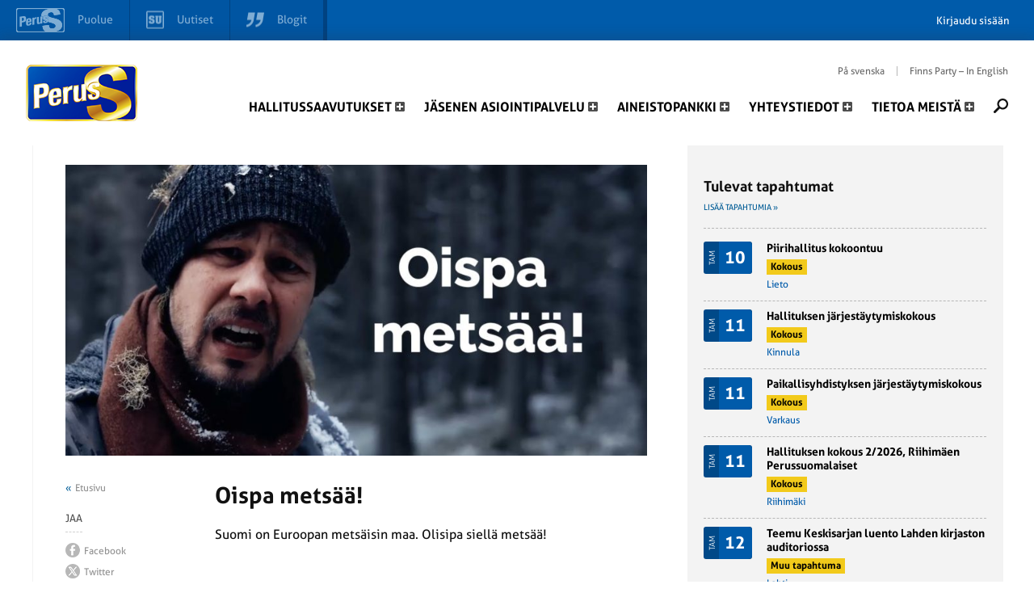

--- FILE ---
content_type: text/html; charset=UTF-8
request_url: https://www.perussuomalaiset.fi/videot/oispa-metsaa/?doing_wp_cron=1713734156.2555708885192871093750
body_size: 13417
content:
<!DOCTYPE html>
<html class="no-js" lang="fi">

<head>
    <meta charset="UTF-8">

    <title>Oispa metsää! - Perussuomalaiset</title>

    <meta http-equiv="cleartype" content="on">
    <meta http-equiv="X-UA-Compatible" content="IE=edge,chrome=1">
    <meta name="viewport" content="width=device-width, initial-scale=1">
    <link rel="shortcut icon" href="https://www.perussuomalaiset.fi/wp-content/uploads/favicon.ico" />

    <meta name='robots' content='index, follow, max-image-preview:large, max-snippet:-1, max-video-preview:-1' />

	<!-- This site is optimized with the Yoast SEO plugin v26.6 - https://yoast.com/wordpress/plugins/seo/ -->
	<link rel="canonical" href="https://www.perussuomalaiset.fi/videot/oispa-metsaa/" />
	<meta property="og:locale" content="fi_FI" />
	<meta property="og:type" content="article" />
	<meta property="og:title" content="Oispa metsää! - Perussuomalaiset" />
	<meta property="og:description" content="Suomi on Euroopan metsäisin maa. Olisipa siellä metsää!" />
	<meta property="og:url" content="https://www.perussuomalaiset.fi/videot/oispa-metsaa/" />
	<meta property="og:site_name" content="Perussuomalaiset" />
	<meta property="article:modified_time" content="2023-01-06T13:00:05+00:00" />
	<meta property="og:image" content="https://www.perussuomalaiset.fi/wp-content/uploads/2023/01/hqdefault.jpg" />
	<meta property="og:image:width" content="1280" />
	<meta property="og:image:height" content="720" />
	<meta property="og:image:type" content="image/jpeg" />
	<script type="application/ld+json" class="yoast-schema-graph">{"@context":"https://schema.org","@graph":[{"@type":"WebPage","@id":"https://www.perussuomalaiset.fi/videot/oispa-metsaa/","url":"https://www.perussuomalaiset.fi/videot/oispa-metsaa/","name":"Oispa metsää! - Perussuomalaiset","isPartOf":{"@id":"https://www.perussuomalaiset.fi/#website"},"primaryImageOfPage":{"@id":"https://www.perussuomalaiset.fi/videot/oispa-metsaa/#primaryimage"},"image":{"@id":"https://www.perussuomalaiset.fi/videot/oispa-metsaa/#primaryimage"},"thumbnailUrl":"https://www.perussuomalaiset.fi/wp-content/uploads/2023/01/hqdefault.jpg","datePublished":"2023-01-06T10:51:53+00:00","dateModified":"2023-01-06T13:00:05+00:00","breadcrumb":{"@id":"https://www.perussuomalaiset.fi/videot/oispa-metsaa/#breadcrumb"},"inLanguage":"fi","potentialAction":[{"@type":"ReadAction","target":["https://www.perussuomalaiset.fi/videot/oispa-metsaa/"]}]},{"@type":"ImageObject","inLanguage":"fi","@id":"https://www.perussuomalaiset.fi/videot/oispa-metsaa/#primaryimage","url":"https://www.perussuomalaiset.fi/wp-content/uploads/2023/01/hqdefault.jpg","contentUrl":"https://www.perussuomalaiset.fi/wp-content/uploads/2023/01/hqdefault.jpg","width":1280,"height":720},{"@type":"BreadcrumbList","@id":"https://www.perussuomalaiset.fi/videot/oispa-metsaa/#breadcrumb","itemListElement":[{"@type":"ListItem","position":1,"name":"Home","item":"https://www.perussuomalaiset.fi/"},{"@type":"ListItem","position":2,"name":"Videot","item":"https://www.perussuomalaiset.fi/videot/"},{"@type":"ListItem","position":3,"name":"Oispa metsää!"}]},{"@type":"WebSite","@id":"https://www.perussuomalaiset.fi/#website","url":"https://www.perussuomalaiset.fi/","name":"Perussuomalaiset","description":"","potentialAction":[{"@type":"SearchAction","target":{"@type":"EntryPoint","urlTemplate":"https://www.perussuomalaiset.fi/?s={search_term_string}"},"query-input":{"@type":"PropertyValueSpecification","valueRequired":true,"valueName":"search_term_string"}}],"inLanguage":"fi"}]}</script>
	<!-- / Yoast SEO plugin. -->


<link rel='dns-prefetch' href='//tunnistus.perussuomalaiset.fi' />
<link rel='dns-prefetch' href='//maps.googleapis.com' />
<link href='https://fonts.gstatic.com' crossorigin rel='preconnect' />
<link rel="alternate" title="oEmbed (JSON)" type="application/json+oembed" href="https://www.perussuomalaiset.fi/wp-json/oembed/1.0/embed?url=https%3A%2F%2Fwww.perussuomalaiset.fi%2Fvideot%2Foispa-metsaa%2F" />
<link rel="alternate" title="oEmbed (XML)" type="text/xml+oembed" href="https://www.perussuomalaiset.fi/wp-json/oembed/1.0/embed?url=https%3A%2F%2Fwww.perussuomalaiset.fi%2Fvideot%2Foispa-metsaa%2F&#038;format=xml" />
<style id='wp-img-auto-sizes-contain-inline-css' type='text/css'>
img:is([sizes=auto i],[sizes^="auto," i]){contain-intrinsic-size:3000px 1500px}
/*# sourceURL=wp-img-auto-sizes-contain-inline-css */
</style>
<link rel='stylesheet' id='gw-events-styles-css' href='https://www.perussuomalaiset.fi/wp-content/plugins/wp-gw-event-manager/includes/Assets/css/gw-events-styles.css?ver=6.9' type='text/css' media='all' />
<style id='wp-emoji-styles-inline-css' type='text/css'>

	img.wp-smiley, img.emoji {
		display: inline !important;
		border: none !important;
		box-shadow: none !important;
		height: 1em !important;
		width: 1em !important;
		margin: 0 0.07em !important;
		vertical-align: -0.1em !important;
		background: none !important;
		padding: 0 !important;
	}
/*# sourceURL=wp-emoji-styles-inline-css */
</style>
<style id='wp-block-library-inline-css' type='text/css'>
:root{--wp-block-synced-color:#7a00df;--wp-block-synced-color--rgb:122,0,223;--wp-bound-block-color:var(--wp-block-synced-color);--wp-editor-canvas-background:#ddd;--wp-admin-theme-color:#007cba;--wp-admin-theme-color--rgb:0,124,186;--wp-admin-theme-color-darker-10:#006ba1;--wp-admin-theme-color-darker-10--rgb:0,107,160.5;--wp-admin-theme-color-darker-20:#005a87;--wp-admin-theme-color-darker-20--rgb:0,90,135;--wp-admin-border-width-focus:2px}@media (min-resolution:192dpi){:root{--wp-admin-border-width-focus:1.5px}}.wp-element-button{cursor:pointer}:root .has-very-light-gray-background-color{background-color:#eee}:root .has-very-dark-gray-background-color{background-color:#313131}:root .has-very-light-gray-color{color:#eee}:root .has-very-dark-gray-color{color:#313131}:root .has-vivid-green-cyan-to-vivid-cyan-blue-gradient-background{background:linear-gradient(135deg,#00d084,#0693e3)}:root .has-purple-crush-gradient-background{background:linear-gradient(135deg,#34e2e4,#4721fb 50%,#ab1dfe)}:root .has-hazy-dawn-gradient-background{background:linear-gradient(135deg,#faaca8,#dad0ec)}:root .has-subdued-olive-gradient-background{background:linear-gradient(135deg,#fafae1,#67a671)}:root .has-atomic-cream-gradient-background{background:linear-gradient(135deg,#fdd79a,#004a59)}:root .has-nightshade-gradient-background{background:linear-gradient(135deg,#330968,#31cdcf)}:root .has-midnight-gradient-background{background:linear-gradient(135deg,#020381,#2874fc)}:root{--wp--preset--font-size--normal:16px;--wp--preset--font-size--huge:42px}.has-regular-font-size{font-size:1em}.has-larger-font-size{font-size:2.625em}.has-normal-font-size{font-size:var(--wp--preset--font-size--normal)}.has-huge-font-size{font-size:var(--wp--preset--font-size--huge)}.has-text-align-center{text-align:center}.has-text-align-left{text-align:left}.has-text-align-right{text-align:right}.has-fit-text{white-space:nowrap!important}#end-resizable-editor-section{display:none}.aligncenter{clear:both}.items-justified-left{justify-content:flex-start}.items-justified-center{justify-content:center}.items-justified-right{justify-content:flex-end}.items-justified-space-between{justify-content:space-between}.screen-reader-text{border:0;clip-path:inset(50%);height:1px;margin:-1px;overflow:hidden;padding:0;position:absolute;width:1px;word-wrap:normal!important}.screen-reader-text:focus{background-color:#ddd;clip-path:none;color:#444;display:block;font-size:1em;height:auto;left:5px;line-height:normal;padding:15px 23px 14px;text-decoration:none;top:5px;width:auto;z-index:100000}html :where(.has-border-color){border-style:solid}html :where([style*=border-top-color]){border-top-style:solid}html :where([style*=border-right-color]){border-right-style:solid}html :where([style*=border-bottom-color]){border-bottom-style:solid}html :where([style*=border-left-color]){border-left-style:solid}html :where([style*=border-width]){border-style:solid}html :where([style*=border-top-width]){border-top-style:solid}html :where([style*=border-right-width]){border-right-style:solid}html :where([style*=border-bottom-width]){border-bottom-style:solid}html :where([style*=border-left-width]){border-left-style:solid}html :where(img[class*=wp-image-]){height:auto;max-width:100%}:where(figure){margin:0 0 1em}html :where(.is-position-sticky){--wp-admin--admin-bar--position-offset:var(--wp-admin--admin-bar--height,0px)}@media screen and (max-width:600px){html :where(.is-position-sticky){--wp-admin--admin-bar--position-offset:0px}}

/*# sourceURL=wp-block-library-inline-css */
</style><style id='global-styles-inline-css' type='text/css'>
:root{--wp--preset--aspect-ratio--square: 1;--wp--preset--aspect-ratio--4-3: 4/3;--wp--preset--aspect-ratio--3-4: 3/4;--wp--preset--aspect-ratio--3-2: 3/2;--wp--preset--aspect-ratio--2-3: 2/3;--wp--preset--aspect-ratio--16-9: 16/9;--wp--preset--aspect-ratio--9-16: 9/16;--wp--preset--color--black: #000000;--wp--preset--color--cyan-bluish-gray: #abb8c3;--wp--preset--color--white: #ffffff;--wp--preset--color--pale-pink: #f78da7;--wp--preset--color--vivid-red: #cf2e2e;--wp--preset--color--luminous-vivid-orange: #ff6900;--wp--preset--color--luminous-vivid-amber: #fcb900;--wp--preset--color--light-green-cyan: #7bdcb5;--wp--preset--color--vivid-green-cyan: #00d084;--wp--preset--color--pale-cyan-blue: #8ed1fc;--wp--preset--color--vivid-cyan-blue: #0693e3;--wp--preset--color--vivid-purple: #9b51e0;--wp--preset--gradient--vivid-cyan-blue-to-vivid-purple: linear-gradient(135deg,rgb(6,147,227) 0%,rgb(155,81,224) 100%);--wp--preset--gradient--light-green-cyan-to-vivid-green-cyan: linear-gradient(135deg,rgb(122,220,180) 0%,rgb(0,208,130) 100%);--wp--preset--gradient--luminous-vivid-amber-to-luminous-vivid-orange: linear-gradient(135deg,rgb(252,185,0) 0%,rgb(255,105,0) 100%);--wp--preset--gradient--luminous-vivid-orange-to-vivid-red: linear-gradient(135deg,rgb(255,105,0) 0%,rgb(207,46,46) 100%);--wp--preset--gradient--very-light-gray-to-cyan-bluish-gray: linear-gradient(135deg,rgb(238,238,238) 0%,rgb(169,184,195) 100%);--wp--preset--gradient--cool-to-warm-spectrum: linear-gradient(135deg,rgb(74,234,220) 0%,rgb(151,120,209) 20%,rgb(207,42,186) 40%,rgb(238,44,130) 60%,rgb(251,105,98) 80%,rgb(254,248,76) 100%);--wp--preset--gradient--blush-light-purple: linear-gradient(135deg,rgb(255,206,236) 0%,rgb(152,150,240) 100%);--wp--preset--gradient--blush-bordeaux: linear-gradient(135deg,rgb(254,205,165) 0%,rgb(254,45,45) 50%,rgb(107,0,62) 100%);--wp--preset--gradient--luminous-dusk: linear-gradient(135deg,rgb(255,203,112) 0%,rgb(199,81,192) 50%,rgb(65,88,208) 100%);--wp--preset--gradient--pale-ocean: linear-gradient(135deg,rgb(255,245,203) 0%,rgb(182,227,212) 50%,rgb(51,167,181) 100%);--wp--preset--gradient--electric-grass: linear-gradient(135deg,rgb(202,248,128) 0%,rgb(113,206,126) 100%);--wp--preset--gradient--midnight: linear-gradient(135deg,rgb(2,3,129) 0%,rgb(40,116,252) 100%);--wp--preset--font-size--small: 13px;--wp--preset--font-size--medium: 20px;--wp--preset--font-size--large: 36px;--wp--preset--font-size--x-large: 42px;--wp--preset--spacing--20: 0.44rem;--wp--preset--spacing--30: 0.67rem;--wp--preset--spacing--40: 1rem;--wp--preset--spacing--50: 1.5rem;--wp--preset--spacing--60: 2.25rem;--wp--preset--spacing--70: 3.38rem;--wp--preset--spacing--80: 5.06rem;--wp--preset--shadow--natural: 6px 6px 9px rgba(0, 0, 0, 0.2);--wp--preset--shadow--deep: 12px 12px 50px rgba(0, 0, 0, 0.4);--wp--preset--shadow--sharp: 6px 6px 0px rgba(0, 0, 0, 0.2);--wp--preset--shadow--outlined: 6px 6px 0px -3px rgb(255, 255, 255), 6px 6px rgb(0, 0, 0);--wp--preset--shadow--crisp: 6px 6px 0px rgb(0, 0, 0);}:where(.is-layout-flex){gap: 0.5em;}:where(.is-layout-grid){gap: 0.5em;}body .is-layout-flex{display: flex;}.is-layout-flex{flex-wrap: wrap;align-items: center;}.is-layout-flex > :is(*, div){margin: 0;}body .is-layout-grid{display: grid;}.is-layout-grid > :is(*, div){margin: 0;}:where(.wp-block-columns.is-layout-flex){gap: 2em;}:where(.wp-block-columns.is-layout-grid){gap: 2em;}:where(.wp-block-post-template.is-layout-flex){gap: 1.25em;}:where(.wp-block-post-template.is-layout-grid){gap: 1.25em;}.has-black-color{color: var(--wp--preset--color--black) !important;}.has-cyan-bluish-gray-color{color: var(--wp--preset--color--cyan-bluish-gray) !important;}.has-white-color{color: var(--wp--preset--color--white) !important;}.has-pale-pink-color{color: var(--wp--preset--color--pale-pink) !important;}.has-vivid-red-color{color: var(--wp--preset--color--vivid-red) !important;}.has-luminous-vivid-orange-color{color: var(--wp--preset--color--luminous-vivid-orange) !important;}.has-luminous-vivid-amber-color{color: var(--wp--preset--color--luminous-vivid-amber) !important;}.has-light-green-cyan-color{color: var(--wp--preset--color--light-green-cyan) !important;}.has-vivid-green-cyan-color{color: var(--wp--preset--color--vivid-green-cyan) !important;}.has-pale-cyan-blue-color{color: var(--wp--preset--color--pale-cyan-blue) !important;}.has-vivid-cyan-blue-color{color: var(--wp--preset--color--vivid-cyan-blue) !important;}.has-vivid-purple-color{color: var(--wp--preset--color--vivid-purple) !important;}.has-black-background-color{background-color: var(--wp--preset--color--black) !important;}.has-cyan-bluish-gray-background-color{background-color: var(--wp--preset--color--cyan-bluish-gray) !important;}.has-white-background-color{background-color: var(--wp--preset--color--white) !important;}.has-pale-pink-background-color{background-color: var(--wp--preset--color--pale-pink) !important;}.has-vivid-red-background-color{background-color: var(--wp--preset--color--vivid-red) !important;}.has-luminous-vivid-orange-background-color{background-color: var(--wp--preset--color--luminous-vivid-orange) !important;}.has-luminous-vivid-amber-background-color{background-color: var(--wp--preset--color--luminous-vivid-amber) !important;}.has-light-green-cyan-background-color{background-color: var(--wp--preset--color--light-green-cyan) !important;}.has-vivid-green-cyan-background-color{background-color: var(--wp--preset--color--vivid-green-cyan) !important;}.has-pale-cyan-blue-background-color{background-color: var(--wp--preset--color--pale-cyan-blue) !important;}.has-vivid-cyan-blue-background-color{background-color: var(--wp--preset--color--vivid-cyan-blue) !important;}.has-vivid-purple-background-color{background-color: var(--wp--preset--color--vivid-purple) !important;}.has-black-border-color{border-color: var(--wp--preset--color--black) !important;}.has-cyan-bluish-gray-border-color{border-color: var(--wp--preset--color--cyan-bluish-gray) !important;}.has-white-border-color{border-color: var(--wp--preset--color--white) !important;}.has-pale-pink-border-color{border-color: var(--wp--preset--color--pale-pink) !important;}.has-vivid-red-border-color{border-color: var(--wp--preset--color--vivid-red) !important;}.has-luminous-vivid-orange-border-color{border-color: var(--wp--preset--color--luminous-vivid-orange) !important;}.has-luminous-vivid-amber-border-color{border-color: var(--wp--preset--color--luminous-vivid-amber) !important;}.has-light-green-cyan-border-color{border-color: var(--wp--preset--color--light-green-cyan) !important;}.has-vivid-green-cyan-border-color{border-color: var(--wp--preset--color--vivid-green-cyan) !important;}.has-pale-cyan-blue-border-color{border-color: var(--wp--preset--color--pale-cyan-blue) !important;}.has-vivid-cyan-blue-border-color{border-color: var(--wp--preset--color--vivid-cyan-blue) !important;}.has-vivid-purple-border-color{border-color: var(--wp--preset--color--vivid-purple) !important;}.has-vivid-cyan-blue-to-vivid-purple-gradient-background{background: var(--wp--preset--gradient--vivid-cyan-blue-to-vivid-purple) !important;}.has-light-green-cyan-to-vivid-green-cyan-gradient-background{background: var(--wp--preset--gradient--light-green-cyan-to-vivid-green-cyan) !important;}.has-luminous-vivid-amber-to-luminous-vivid-orange-gradient-background{background: var(--wp--preset--gradient--luminous-vivid-amber-to-luminous-vivid-orange) !important;}.has-luminous-vivid-orange-to-vivid-red-gradient-background{background: var(--wp--preset--gradient--luminous-vivid-orange-to-vivid-red) !important;}.has-very-light-gray-to-cyan-bluish-gray-gradient-background{background: var(--wp--preset--gradient--very-light-gray-to-cyan-bluish-gray) !important;}.has-cool-to-warm-spectrum-gradient-background{background: var(--wp--preset--gradient--cool-to-warm-spectrum) !important;}.has-blush-light-purple-gradient-background{background: var(--wp--preset--gradient--blush-light-purple) !important;}.has-blush-bordeaux-gradient-background{background: var(--wp--preset--gradient--blush-bordeaux) !important;}.has-luminous-dusk-gradient-background{background: var(--wp--preset--gradient--luminous-dusk) !important;}.has-pale-ocean-gradient-background{background: var(--wp--preset--gradient--pale-ocean) !important;}.has-electric-grass-gradient-background{background: var(--wp--preset--gradient--electric-grass) !important;}.has-midnight-gradient-background{background: var(--wp--preset--gradient--midnight) !important;}.has-small-font-size{font-size: var(--wp--preset--font-size--small) !important;}.has-medium-font-size{font-size: var(--wp--preset--font-size--medium) !important;}.has-large-font-size{font-size: var(--wp--preset--font-size--large) !important;}.has-x-large-font-size{font-size: var(--wp--preset--font-size--x-large) !important;}
/*# sourceURL=global-styles-inline-css */
</style>

<style id='classic-theme-styles-inline-css' type='text/css'>
/*! This file is auto-generated */
.wp-block-button__link{color:#fff;background-color:#32373c;border-radius:9999px;box-shadow:none;text-decoration:none;padding:calc(.667em + 2px) calc(1.333em + 2px);font-size:1.125em}.wp-block-file__button{background:#32373c;color:#fff;text-decoration:none}
/*# sourceURL=/wp-includes/css/classic-themes.min.css */
</style>
<link rel='stylesheet' id='main-style-css' href='https://www.perussuomalaiset.fi/wp-content/themes/wp-paasivusto/style.css?ver=/style.css' type='text/css' media='all' />
<script type="text/javascript" src="https://www.perussuomalaiset.fi/wp-content/themes/wp-paasivusto/js/jquery-3.6.0.min.js?ver=3.6.0" id="jquery-js"></script>
<script type="text/javascript" id="top-bar-plugin-client-js-js-extra">
/* <![CDATA[ */
var auth = {"login":"0","login_url":"https://www.perussuomalaiset.fi/wp-login.php?action=login&redirect_to=https%3A%2F%2Fwww.perussuomalaiset.fi%2Fvideot%2Foispa-metsaa%2F%3Fdoing_wp_cron%3D1713734156.2555708885192871093750","logout_url":"https://www.perussuomalaiset.fi/wp-login.php?action=logout&redirect_to=https%3A%2F%2Ftunnistus.perussuomalaiset.fi%2Fauth%2Flogout%2F%3Fredirect_to%3Dhttps%253A%252F%252Fwww.perussuomalaiset.fi%252Fvideot%252Foispa-metsaa%252F%253Fdoing_wp_cron%253D1713734156.2555708885192871093750&_wpnonce=82785fb820","base_url":"https://www.perussuomalaiset.fi/","redirect_to":"https://www.perussuomalaiset.fi/videot/oispa-metsaa/?doing_wp_cron=1713734156.2555708885192871093750"};
//# sourceURL=top-bar-plugin-client-js-js-extra
/* ]]> */
</script>
<script type="text/javascript" src="https://www.perussuomalaiset.fi/wp-content/plugins/ps-tunnus/js/client.js?ver=0.1" id="top-bar-plugin-client-js-js"></script>
<script type="text/javascript" src="https://tunnistus.perussuomalaiset.fi/js/top-bar/bar.js?ver=0.1" id="top-bar-plugin-js-js" defer></script>
<script type="text/javascript" src="https://maps.googleapis.com/maps/api/js?language=fi&amp;ver=6.9&amp;key=AIzaSyBzSZ8dwo8OLZ4bfvRPAPYEcJwdpNtUkq4&amp;loading=async&amp;libraries=marker" id="gmaps-js"></script>
<script type="text/javascript" src="https://www.perussuomalaiset.fi/wp-content/themes/wp-paasivusto/js/Hyphenator.min.js?ver=6.9" id="hyphenator-js"></script>
<script type="text/javascript" src="https://www.perussuomalaiset.fi/wp-content/themes/wp-paasivusto/js/hyphenator-run.js?ver=6.9" id="hyphenator-run-js"></script>
<script type="text/javascript" src="https://www.perussuomalaiset.fi/wp-content/themes/wp-paasivusto/js/svg4everybody.js?ver=6.9" id="svg4everybody-js"></script>
<script type="text/javascript" id="default-js-extra">
/* <![CDATA[ */
var ajax_object = {"ajaxurl":"https://www.perussuomalaiset.fi/wp-admin/admin-ajax.php"};
var site = {"home_url":"https://www.perussuomalaiset.fi/","marker_url":"https://www.perussuomalaiset.fi/wp-content/themes/wp-paasivusto/images/marker.png"};
//# sourceURL=default-js-extra
/* ]]> */
</script>
<script type="text/javascript" src="https://www.perussuomalaiset.fi/wp-content/themes/wp-paasivusto/js/default.min.js?ver=6.9" id="default-js"></script>
<script type="text/javascript" src="https://www.perussuomalaiset.fi/wp-content/themes/wp-paasivusto/js/html5shiv.js?ver=6.9" id="html5shiv-js"></script>
<script type="text/javascript" src="https://www.perussuomalaiset.fi/wp-content/themes/wp-paasivusto/js/respond.min.js?ver=6.9" id="respond-js"></script>
<script type="text/javascript" src="https://www.perussuomalaiset.fi/wp-includes/js/jquery/jquery-migrate.min.js?ver=3.4.1" id="jquery-migrate-js"></script>
<script type="text/javascript" src="https://www.perussuomalaiset.fi/wp-content/themes/wp-paasivusto/js/slick.min.js?ver=6.9" id="slick-js"></script>
<link rel="https://api.w.org/" href="https://www.perussuomalaiset.fi/wp-json/" /><link rel='shortlink' href='https://www.perussuomalaiset.fi/?p=8584939' />
<!-- Analytics by WP Statistics - https://wp-statistics.com -->
</head>

<body class="wp-singular video-template-default single single-video postid-8584939 wp-theme-wp-paasivusto yellow">

    <header class="header">
        <div class="container full-header">
            <h1 class="logo"><a href="https://www.perussuomalaiset.fi"
                    style="display:block;height:100%;width:100%">Perussuomalaiset</a></h1>

            <button
                class="visible nav-toggle alignright lines-button close col-hide col-show-l col-show-m col-show-s col-show-xs"
                type="button" role="button" aria-label="Toggle Navigation">
                <span class="lines"></span>
            </button>

            <nav aria-label="Päävalikko" class="navigation">

                <nav aria-label="Kielivalikko" class="lang-navi">
                    <ul class="menu">

	<li>
		<a href="https://www.perussuomalaiset.fi/kielisivu/in-english/">
			Finns Party &#8211; In English		</a>
	</li>
	<li>
		<a href="https://www.perussuomalaiset.fi/kielisivu/pa-svenska/">
			På svenska		</a>
	</li>

</ul>                </nav>
                <ul class="menu visible col-show col-hide-xs col-hide-s col-hide-m col-hide-l">
	<li id="menu-item-9644698" class="menu-item menu-item-type-post_type menu-item-object-page menu-item-has-children has-dropdown menu-item-9644698"><a href="https://www.perussuomalaiset.fi/hallitussaavutukset/">Hallitussaavutukset</a>
<div class="dropdown visible">
<ul class="sub-menu visible">
	<li id="menu-item-9644731" class="menu-item menu-item-type-post_type menu-item-object-page menu-item-9644731"><a href="https://www.perussuomalaiset.fi/perussuomalaista-hallituspolitiikkaa/">Perussuomalaista hallituspolitiikkaa</a></li>
	<li id="menu-item-9644730" class="menu-item menu-item-type-post_type menu-item-object-page menu-item-9644730"><a href="https://www.perussuomalaiset.fi/kehitysyhteistyo/">Kehitysyhteistyö</a></li>
	<li id="menu-item-9644706" class="menu-item menu-item-type-post_type menu-item-object-page menu-item-9644706"><a href="https://www.perussuomalaiset.fi/koulutuspolitiikka/">Koulutuspolitiikka</a></li>
	<li id="menu-item-9644702" class="menu-item menu-item-type-post_type menu-item-object-page menu-item-9644702"><a href="https://www.perussuomalaiset.fi/liikennepolitiikka/">Liikennepolitiikka</a></li>
	<li id="menu-item-9644705" class="menu-item menu-item-type-post_type menu-item-object-page menu-item-9644705"><a href="https://www.perussuomalaiset.fi/maahanmuuttopolitiikka/">Maahanmuuttopolitiikka</a></li>
	<li id="menu-item-9644700" class="menu-item menu-item-type-post_type menu-item-object-page menu-item-9644700"><a href="https://www.perussuomalaiset.fi/maa-metsatalous-seka-ymparistopolitiikka/">Maa-, metsätalous- sekä ympäristöpolitiikka</a></li>
	<li id="menu-item-9644699" class="menu-item menu-item-type-post_type menu-item-object-page menu-item-9644699"><a href="https://www.perussuomalaiset.fi/oikeus-ja-kriminaalipolitiikka/">Oikeus- ja kriminaalipolitiikka</a></li>
	<li id="menu-item-9644704" class="menu-item menu-item-type-post_type menu-item-object-page menu-item-9644704"><a href="https://www.perussuomalaiset.fi/sisainen-turvallisuus/">Sisäinen turvallisuus</a></li>
	<li id="menu-item-9644701" class="menu-item menu-item-type-post_type menu-item-object-page menu-item-9644701"><a href="https://www.perussuomalaiset.fi/sosiaali-ja-terveyspolitiikka/">Sosiaali- ja terveyspolitiikka</a></li>
	<li id="menu-item-9644703" class="menu-item menu-item-type-post_type menu-item-object-page menu-item-9644703"><a href="https://www.perussuomalaiset.fi/talous-ja-tyollisyyspolitiikka/">Talous- ja työllisyyspolitiikka</a></li>
	<li id="menu-item-9644729" class="menu-item menu-item-type-post_type menu-item-object-page menu-item-9644729"><a href="https://www.perussuomalaiset.fi/ulkoinen-turvallisuus/">Ulkoinen turvallisuus</a></li>
</ul>

</div></li>
<li id="menu-item-9555772" class="menu-item menu-item-type-post_type menu-item-object-page menu-item-has-children has-dropdown menu-item-9555772"><a href="https://www.perussuomalaiset.fi/jasenen-asiointipalvelu/">Jäsenen asiointipalvelu</a>
<div class="dropdown visible">
<ul class="sub-menu visible">
	<li id="menu-item-9541145" class="menu-item menu-item-type-post_type menu-item-object-page menu-item-9541145"><a href="https://www.perussuomalaiset.fi/kirjaudu-asiointipalveluun/">Kirjaudu asiointipalveluun</a></li>
	<li id="menu-item-1871" class="menu-item menu-item-type-post_type menu-item-object-page menu-item-1871"><a href="https://www.perussuomalaiset.fi/tule-mukaan/tervetuloa-jaseneksi-liity/">Tervetuloa jäseneksi!</a></li>
	<li id="menu-item-6307214" class="menu-item menu-item-type-post_type menu-item-object-page menu-item-6307214"><a href="https://www.perussuomalaiset.fi/tule-mukaan/uusi-jasen-tutustu-meihin/">Uusi jäsen: tutustu meihin</a></li>
	<li id="menu-item-9793895" class="menu-item menu-item-type-post_type menu-item-object-page menu-item-9793895"><a href="https://www.perussuomalaiset.fi/perusakatemian-tunnusten-tilaus/">Perusakatemian tunnusten tilaus</a></li>
	<li id="menu-item-6246618" class="menu-item menu-item-type-post_type menu-item-object-page menu-item-6246618"><a href="https://www.perussuomalaiset.fi/tule-mukaan/liity-uuteen-nuorisojarjestoon/">Liity nuorisojärjestöömme</a></li>
	<li id="menu-item-1862" class="menu-item menu-item-type-post_type menu-item-object-page menu-item-1862"><a href="https://www.perussuomalaiset.fi/tule-mukaan/tapahtumat/">Tapahtumat</a></li>
</ul>

</div></li>
<li id="menu-item-1973" class="menu-item menu-item-type-post_type menu-item-object-page menu-item-has-children has-dropdown menu-item-1973"><a href="https://www.perussuomalaiset.fi/?page_id=207">Aineistopankki</a>
<div class="dropdown visible">
<ul class="sub-menu visible">
	<li id="menu-item-5849679" class="menu-item menu-item-type-post_type menu-item-object-page menu-item-5849679"><a href="https://www.perussuomalaiset.fi/graafinen-materiaali/">Graafinen materiaali ja logot</a></li>
	<li id="menu-item-5849674" class="menu-item menu-item-type-post_type menu-item-object-page menu-item-5849674"><a href="https://www.perussuomalaiset.fi/aineistopankki/">Asiakirjapankki</a></li>
	<li id="menu-item-9623203" class="menu-item menu-item-type-post_type menu-item-object-page menu-item-9623203"><a href="https://www.perussuomalaiset.fi/ps-kunniamerkit-ansioituneille-jasenille/">PS-kunniamerkit ansioituneille jäsenille</a></li>
	<li id="menu-item-5849675" class="menu-item menu-item-type-post_type menu-item-object-page menu-item-5849675"><a href="https://www.perussuomalaiset.fi/ps-somekuvia-jaettavaksi-vuodenajat/">PS-somekuvia</a></li>
	<li id="menu-item-5867731" class="menu-item menu-item-type-post_type menu-item-object-page menu-item-5867731"><a href="https://www.perussuomalaiset.fi/ps-tapahtumailmoituspohjat-800x800-ja-600x1000/">PS-tapahtumailmoituspohjat</a></li>
	<li id="menu-item-5849683" class="menu-item menu-item-type-post_type menu-item-object-page menu-item-5849683"><a href="https://www.perussuomalaiset.fi/valokuvia-perussuomalaisista/">Valokuvia perussuomalaisista</a></li>
	<li id="menu-item-6271854" class="menu-item menu-item-type-post_type menu-item-object-page menu-item-6271854"><a href="https://www.perussuomalaiset.fi/ps-lehti-2023-nipputilaukset/">PS-lehden nipputilaukset</a></li>
	<li id="menu-item-6281910" class="menu-item menu-item-type-post_type menu-item-object-page menu-item-6281910"><a href="https://www.perussuomalaiset.fi/etakokousvinkit-ohjeet/">Etäkokousvinkit &#038; ohjeet</a></li>
	<li id="menu-item-6297835" class="menu-item menu-item-type-post_type menu-item-object-page menu-item-6297835"><a href="https://www.perussuomalaiset.fi/vertailulaskelmat-autoilun-ja-asumisen-veromuutokset/">Vertailulaskelmat: autoilun ja asumisen veromuutokset</a></li>
	<li id="menu-item-9041112" class="menu-item menu-item-type-post_type menu-item-object-page menu-item-9041112"><a href="https://www.perussuomalaiset.fi/wordpress-ohjeita/">WordPress ohjeita</a></li>
	<li id="menu-item-9082470" class="menu-item menu-item-type-post_type menu-item-object-page menu-item-9082470"><a href="https://www.perussuomalaiset.fi/ps-tunnus-ohjeita/">PS-Tunnus ohjeita</a></li>
</ul>

</div></li>
<li id="menu-item-1872" class="menu-item menu-item-type-post_type menu-item-object-page menu-item-has-children has-dropdown menu-item-1872"><a href="https://www.perussuomalaiset.fi/yhteystiedot/">Yhteystiedot</a>
<div class="dropdown visible">
<ul class="sub-menu visible">
	<li id="menu-item-1854" class="menu-item menu-item-type-post_type menu-item-object-page menu-item-1854"><a href="https://www.perussuomalaiset.fi/palaute/">Palaute</a></li>
	<li id="menu-item-1858" class="menu-item menu-item-type-post_type menu-item-object-page menu-item-1858"><a href="https://www.perussuomalaiset.fi/yhteystiedot/perussuomalainen-lehti/">Perussuomalainen-lehti</a></li>
	<li id="menu-item-9793899" class="menu-item menu-item-type-post_type menu-item-object-page menu-item-9793899"><a href="https://www.perussuomalaiset.fi/perusakatemia/">Perusakatemia</a></li>
	<li id="menu-item-9099423" class="menu-item menu-item-type-post_type menu-item-object-page menu-item-9099423"><a href="https://www.perussuomalaiset.fi/yhteystiedot/ministerit/">Ministerit</a></li>
	<li id="menu-item-1857" class="menu-item menu-item-type-post_type menu-item-object-page menu-item-1857"><a href="https://www.perussuomalaiset.fi/yhteystiedot/kansanedustajat/">Kansanedustajat</a></li>
	<li id="menu-item-4720003" class="menu-item menu-item-type-post_type menu-item-object-page menu-item-4720003"><a href="https://www.perussuomalaiset.fi/yhteystiedot/europarlamentaarikot/">Europarlamentaarikot</a></li>
	<li id="menu-item-1859" class="menu-item menu-item-type-post_type menu-item-object-page menu-item-1859"><a href="https://www.perussuomalaiset.fi/yhteystiedot/puoluehallitus/">Puoluehallitus</a></li>
	<li id="menu-item-1860" class="menu-item menu-item-type-post_type menu-item-object-page menu-item-1860"><a href="https://www.perussuomalaiset.fi/yhteystiedot/puoluetoimisto/">Puoluetoimisto</a></li>
	<li id="menu-item-1864" class="menu-item menu-item-type-post_type menu-item-object-page menu-item-1864"><a href="https://www.perussuomalaiset.fi/yhteystiedot/puoluevaltuusto/">Puoluevaltuusto</a></li>
	<li id="menu-item-1865" class="menu-item menu-item-type-post_type menu-item-object-page menu-item-1865"><a href="https://www.perussuomalaiset.fi/yhteystiedot/piiriyhdistykset/">Piirit ja paikallisyhdistykset</a></li>
</ul>

</div></li>
<li id="menu-item-1873" class="menu-item menu-item-type-post_type menu-item-object-page menu-item-has-children has-dropdown menu-item-1873"><a href="https://www.perussuomalaiset.fi/tietoa-meista/">Tietoa meistä</a>
<div class="dropdown visible">
<ul class="sub-menu visible">
	<li id="menu-item-1868" class="menu-item menu-item-type-post_type menu-item-object-page menu-item-1868"><a href="https://www.perussuomalaiset.fi/tietoa-meista/perussuomalaiset-rpn-saannot/">Perussuomalaiset rp:n säännöt</a></li>
	<li id="menu-item-1866" class="menu-item menu-item-type-post_type menu-item-object-page menu-item-1866"><a href="https://www.perussuomalaiset.fi/tietoa-meista/arvomaailmamme/">Arvomaailmamme – Our Values</a></li>
	<li id="menu-item-1867" class="menu-item menu-item-type-post_type menu-item-object-page menu-item-1867"><a href="https://www.perussuomalaiset.fi/tietoa-meista/puolueohjelma/">Ohjelmat</a></li>
	<li id="menu-item-9156544" class="menu-item menu-item-type-post_type menu-item-object-page menu-item-9156544"><a href="https://www.perussuomalaiset.fi/tietoa-meista/ajankohtaista/">Ajankohtaista</a></li>
</ul>

</div></li>
	<li class="search-mobile">
		<button class="search-mobile-nav-button">Etsi</button>
		<div class="mobile-search-wrapper" style="display: none;">
			
<div class="search-box">
	<form class="search-form" method="get" action="https://www.perussuomalaiset.fi">
		<input type="text" name="s" id="searchInput" value="" placeholder="Hae sivulta">
		<button class="button small" type="submit">Hae</button>
	</form>
</div>
		</div>
	</li>
	<li class="search">
		<a href="https://www.perussuomalaiset.fi/?s=">Etsi</a>
		
<div class="search-box">
	<form class="search-form" method="get" action="https://www.perussuomalaiset.fi">
		<input type="text" name="s" id="searchInput" value="" placeholder="Hae sivulta">
		<button class="button small" type="submit">Hae</button>
	</form>
</div>
	</li>
</ul>
            </nav>
        </div>
    </header><section class="content container">
    <div class="row inner hidden-overflow">
        <section class="main single-page col-16 col-m-24 col-s-24-wide col-xs-24-wide">
            <div class="row">

                                <figure class="featured-image col-24">
                    <img width="900" height="450" src="https://www.perussuomalaiset.fi/wp-content/uploads/2023/01/hqdefault-900x450.jpg" class="attachment-featured_image size-featured_image wp-post-image" alt="" decoding="async" />                                    </figure>
                
                <section
                    class="subpage-content col-18 col-xl-push-6 col-l-push-6 col-m-push-0 col-m-24 col-s-24-wide col-xs-24-wide">
                                        <h2 class="subpage-header hyphenate">Oispa metsää!</h2>
                                        <p>Suomi on Euroopan metsäisin maa. Olisipa siellä metsää!</p>
                </section>
                <aside
                    class="subpage-helpnav col-6 col-xl-pull-18 col-l-pull-18 col-m-24-wide col-s-24-wide col-xs-24-wide">
                    <a href="https://www.perussuomalaiset.fi" class="link-back col-hide-xs col-hide-s">Etusivu</a>
                    
                    <div class="helpnav-block share">
                        <header class="col-hide-xs col-hide-s">
                            <div class="helpnav-title">Jaa</div>
                        </header>
                        <ul>
                            
<li class="share-facebook icon"><a target="_blank" href="https://www.facebook.com/sharer.php?u=https%3A%2F%2Fwww.perussuomalaiset.fi%2Fvideot%2Foispa-metsaa">Facebook</a><div class="share-box">like</div></li>
<li class="share-twitter icon"><a target="_blank" href="https://twitter.com/intent/tweet?text=Perussuomalaiset+%7C+Oispa+mets%C3%A4%C3%A4%21&url=https%3A%2F%2Fwww.perussuomalaiset.fi%2Fvideot%2Foispa-metsaa">Twitter</a><div class="share-box">like</div></li>
<li class="share-print icon col-hide-xs col-hide-s"><a href="#">Tulosta</a></li>
                        </ul>
                    </div>
                </aside>

            </div>
        </section>
        <aside class="sidebar top-sidebar col-8-wide-right col-m-24-wide col-s-24-wide col-xs-24-wide">
			<section class="sidebar-section events side-events">
			<header>
				<h4 class="sidebar-title">Tulevat tapahtumat</h4><a href="https://www.perussuomalaiset.fi/tule-mukaan/tapahtumat/" class="more">Lisää tapahtumia »</a>
			</header>

			<section class="side-events col-24-wide col-m-12 col-s-24-wide col-xs-24-wide">
                        <article class="sidebar-entry sidebar-event ggw">
        <a href="/tapahtuma/?ps-event=91c28ffa-c9fb-4361-b492-1d60aa124f87">
            <div class="event-date-badge">
                <span class="month">Tam</span>
                                <span class="day">
                    10                </span>
                            </div>
            <div class="entry-content">
                <h3 class="entry-title">Piirihallitus kokoontuu</h3>
                <div class="event-info">
                                        <ul class="event-category">
                        <li class="filter"><span class="category" title="Kokous"
                                style="width:10px;height:10px;repeat 0 0;"></span>
                            Kokous                        </li>
                    </ul>
                    <br />
                                                            Lieto                                    </div>
            </div>
        </a>
        <div class="clearfix"></div>
    </article>
                    <article class="sidebar-entry sidebar-event ggw">
        <a href="/tapahtuma/?ps-event=cbef3a20-cea2-4d61-8087-c47fceabf187">
            <div class="event-date-badge">
                <span class="month">Tam</span>
                                <span class="day">
                    11                </span>
                            </div>
            <div class="entry-content">
                <h3 class="entry-title">Hallituksen järjestäytymiskokous</h3>
                <div class="event-info">
                                        <ul class="event-category">
                        <li class="filter"><span class="category" title="Kokous"
                                style="width:10px;height:10px;repeat 0 0;"></span>
                            Kokous                        </li>
                    </ul>
                    <br />
                                                            Kinnula                                    </div>
            </div>
        </a>
        <div class="clearfix"></div>
    </article>
                    <article class="sidebar-entry sidebar-event ggw">
        <a href="/tapahtuma/?ps-event=7ee1b0d5-5101-4a85-ab32-36827e194935">
            <div class="event-date-badge">
                <span class="month">Tam</span>
                                <span class="day">
                    11                </span>
                            </div>
            <div class="entry-content">
                <h3 class="entry-title">Paikallisyhdistyksen järjestäytymiskokous</h3>
                <div class="event-info">
                                        <ul class="event-category">
                        <li class="filter"><span class="category" title="Kokous"
                                style="width:10px;height:10px;repeat 0 0;"></span>
                            Kokous                        </li>
                    </ul>
                    <br />
                                                            Varkaus                                    </div>
            </div>
        </a>
        <div class="clearfix"></div>
    </article>
                    <article class="sidebar-entry sidebar-event ggw">
        <a href="/tapahtuma/?ps-event=d26173f3-5b10-487e-94ca-405b9fe9e077">
            <div class="event-date-badge">
                <span class="month">Tam</span>
                                <span class="day">
                    11                </span>
                            </div>
            <div class="entry-content">
                <h3 class="entry-title">Hallituksen kokous 2/2026, Riihimäen Perussuomalaiset</h3>
                <div class="event-info">
                                        <ul class="event-category">
                        <li class="filter"><span class="category" title="Kokous"
                                style="width:10px;height:10px;repeat 0 0;"></span>
                            Kokous                        </li>
                    </ul>
                    <br />
                                                            Riihimäki                                    </div>
            </div>
        </a>
        <div class="clearfix"></div>
    </article>
                    <article class="sidebar-entry sidebar-event ggw">
        <a href="/tapahtuma/?ps-event=f2a27cd5-e980-4ea9-90f9-d146cbb9ac26">
            <div class="event-date-badge">
                <span class="month">Tam</span>
                                <span class="day">
                    12                </span>
                            </div>
            <div class="entry-content">
                <h3 class="entry-title">Teemu Keskisarjan luento Lahden kirjaston auditoriossa</h3>
                <div class="event-info">
                                        <ul class="event-category">
                        <li class="filter"><span class="category" title="Muu tapahtuma"
                                style="width:10px;height:10px;repeat 0 0;"></span>
                            Muu tapahtuma                        </li>
                    </ul>
                    <br />
                                                            Lahti                                    </div>
            </div>
        </a>
        <div class="clearfix"></div>
    </article>
                <footer class="col-hide col-show-xl col-show-l col-show-m">
        <a href="https://www.perussuomalaiset.fi/tule-mukaan/tapahtumat/">Lisää
            tapahtumia</a>
    </footer>
    <footer class="col-hide col-show-s col-show-xs">
        <a href="https://www.perussuomalaiset.fi/tule-mukaan/tapahtumat/">Lisää
            tapahtumia</a>
    </footer>
</section>
		</section>
	
	<section class="sidebar-section news">
		<header>
			<h4 class="sidebar-title">Viimeisimmät uutiset</h4><a href="http://www.suomenuutiset.fi/?utm_campaign=sisaanheitto&utm_medium=viimeisimmat-uutiset-lisaa&utm_source=paasivusto" class="more">Lisää suomenuutiset.fi »</a>
		</header>

				<article class="sidebar-entry sidebar-news-entry row">
			<figure class="news-image col-7">
				<a href="https://www.suomenuutiset.fi/sahkoautoilijoille-kilometrivero-britanniassa-suomessa-keskusta-haluaa-samaa/?utm_campaign=sisaanheitto&amp;utm_medium=viimeisimmat-uutiset-uutinen&amp;utm_source=paasivusto" rel="external">
											<img src="https://media.suomenuutiset.fi/wp-content/uploads/2024/09/IMG_4475-e1726652244905.jpeg" alt="Sähköautoilijoille kilometrivero Britanniassa – Suomessa keskusta haluaa samaa">
									</a>
			</figure>
			<div class="col-17">
				<div class="news-info">Tammikuu 10, 2026											<a href="https://www.suomenuutiset.fi/kategoria/politiikka" rel="external" class="category-link">Politiikka</a>
									</div>

				<h5 class="entry-title">
					<a href="https://www.suomenuutiset.fi/sahkoautoilijoille-kilometrivero-britanniassa-suomessa-keskusta-haluaa-samaa/?utm_campaign=sisaanheitto&amp;utm_medium=viimeisimmat-uutiset-uutinen&amp;utm_source=paasivusto" rel="external">Sähköautoilijoille kilometrivero Britanniassa – Suomessa keskusta haluaa samaa</a>
				</h5>
			</div>
		</article>
				<article class="sidebar-entry sidebar-news-entry row">
			<figure class="news-image col-7">
				<a href="https://www.suomenuutiset.fi/suomen-irtautuminen-ottawan-sopimuksesta-tulee-voimaan-tanaan/?utm_campaign=sisaanheitto&amp;utm_medium=viimeisimmat-uutiset-uutinen&amp;utm_source=paasivusto" rel="external">
											<img src="https://media.suomenuutiset.fi/wp-content/uploads/2025/06/ottawa_miinakileot.png" alt="Suomen irtautuminen Ottawan sopimuksesta tulee voimaan tänään">
									</a>
			</figure>
			<div class="col-17">
				<div class="news-info">Tammikuu 10, 2026											<a href="https://www.suomenuutiset.fi/kategoria/politiikka" rel="external" class="category-link">Politiikka</a>
									</div>

				<h5 class="entry-title">
					<a href="https://www.suomenuutiset.fi/suomen-irtautuminen-ottawan-sopimuksesta-tulee-voimaan-tanaan/?utm_campaign=sisaanheitto&amp;utm_medium=viimeisimmat-uutiset-uutinen&amp;utm_source=paasivusto" rel="external">Suomen irtautuminen Ottawan sopimuksesta tulee voimaan tänään</a>
				</h5>
			</div>
		</article>
				<article class="sidebar-entry sidebar-news-entry row">
			<figure class="news-image col-7">
				<a href="https://www.suomenuutiset.fi/kommunistit-eivat-onnistuneet-peruuttamaan-teemu-keskisarjan-historialuentoa-lahdessa/?utm_campaign=sisaanheitto&amp;utm_medium=viimeisimmat-uutiset-uutinen&amp;utm_source=paasivusto" rel="external">
											<img src="https://media.suomenuutiset.fi/wp-content/uploads/2026/01/IMG_1881-scaled-e1767969809397.jpeg" alt="Kommunistit eivät onnistuneet peruuttamaan Teemu Keskisarjan historialuentoa Lahdessa">
									</a>
			</figure>
			<div class="col-17">
				<div class="news-info">Tammikuu 9, 2026											<a href="https://www.suomenuutiset.fi/kategoria/muut-uutiset" rel="external" class="category-link">Muut-uutiset</a>
									</div>

				<h5 class="entry-title">
					<a href="https://www.suomenuutiset.fi/kommunistit-eivat-onnistuneet-peruuttamaan-teemu-keskisarjan-historialuentoa-lahdessa/?utm_campaign=sisaanheitto&amp;utm_medium=viimeisimmat-uutiset-uutinen&amp;utm_source=paasivusto" rel="external">Kommunistit eivät onnistuneet peruuttamaan Teemu Keskisarjan historialuentoa Lahdessa</a>
				</h5>
			</div>
		</article>
				<article class="sidebar-entry sidebar-news-entry row">
			<figure class="news-image col-7">
				<a href="https://www.suomenuutiset.fi/sisaministeri-mari-rantanen-vieraili-itarajalla/?utm_campaign=sisaanheitto&amp;utm_medium=viimeisimmat-uutiset-uutinen&amp;utm_source=paasivusto" rel="external">
											<img src="https://media.suomenuutiset.fi/wp-content/uploads/2026/01/G-OPauiWoAEYymm-e1767968185430.jpg" alt="Sisäministeri Mari Rantanen vieraili itärajalla">
									</a>
			</figure>
			<div class="col-17">
				<div class="news-info">Tammikuu 9, 2026											<a href="https://www.suomenuutiset.fi/kategoria/politiikka" rel="external" class="category-link">Politiikka</a>
									</div>

				<h5 class="entry-title">
					<a href="https://www.suomenuutiset.fi/sisaministeri-mari-rantanen-vieraili-itarajalla/?utm_campaign=sisaanheitto&amp;utm_medium=viimeisimmat-uutiset-uutinen&amp;utm_source=paasivusto" rel="external">Sisäministeri Mari Rantanen vieraili itärajalla</a>
				</h5>
			</div>
		</article>
				<article class="sidebar-entry sidebar-news-entry row">
			<figure class="news-image col-7">
				<a href="https://www.suomenuutiset.fi/garedew-ja-antikainen-nousivat-sahkon-tehomaksua-vastaan-kdn-rasanen-liittyi-joukkoon-rankaisee-tavallisia-omakotiasujia/?utm_campaign=sisaanheitto&amp;utm_medium=viimeisimmat-uutiset-uutinen&amp;utm_source=paasivusto" rel="external">
											<img src="https://media.suomenuutiset.fi/wp-content/uploads/2025/03/IMG_5689-scaled-e1741676680707.jpeg" alt="Garedew ja Antikainen nousivat sähkön tehomaksua vastaan – KD:n Räsänen liittyi joukkoon: ”Rankaisee tavallisia omakotiasujia”">
									</a>
			</figure>
			<div class="col-17">
				<div class="news-info">Tammikuu 9, 2026											<a href="https://www.suomenuutiset.fi/kategoria/politiikka" rel="external" class="category-link">Politiikka</a>
									</div>

				<h5 class="entry-title">
					<a href="https://www.suomenuutiset.fi/garedew-ja-antikainen-nousivat-sahkon-tehomaksua-vastaan-kdn-rasanen-liittyi-joukkoon-rankaisee-tavallisia-omakotiasujia/?utm_campaign=sisaanheitto&amp;utm_medium=viimeisimmat-uutiset-uutinen&amp;utm_source=paasivusto" rel="external">Garedew ja Antikainen nousivat sähkön tehomaksua vastaan – KD:n Räsänen liittyi joukkoon: ”Rankaisee tavallisia omakotiasujia”</a>
				</h5>
			</div>
		</article>
		
	</section>

		<section class="sidebar-section releases">

		<header>
	<h4 class="sidebar-title">Tiedotteet</h4>
	<a href="https://www.perussuomalaiset.fi/tiedotteet/" class="more">Lis&auml;&auml; tiedotteita &raquo;</a>
</header>

	<article class="sidebar-entry sidebar-release">
		<a href="https://www.perussuomalaiset.fi/ajankohtaista/uudenkaupungin-autotehtaan-toiminta-saa-jatkoa/">
			<div class="">
				<div class="news-info">Joulukuu 9, 2025</div>
			</div>
			<h5 class="entry-title">
				Uudenkaupungin autotehtaan toiminta saa jatkoa			</h5>
		</a>
	</article>

	<article class="sidebar-entry sidebar-release">
		<a href="https://www.perussuomalaiset.fi/ajankohtaista/perussuomalaiset-naiset-ryn-syyskokous-joensuussa-rakentavaa-keskustelua-ja-ajankohtaisia-terveisia-eduskunnasta/">
			<div class="">
				<div class="news-info">Joulukuu 3, 2025</div>
			</div>
			<h5 class="entry-title">
				Perussuomalaiset Naiset ry:n syyskokous Joensuussa: rakentavaa keskustelua ja ajankohtaisia terveisiä eduskunnasta			</h5>
		</a>
	</article>

	<article class="sidebar-entry sidebar-release">
		<a href="https://www.perussuomalaiset.fi/ajankohtaista/keravan-perussuomalaisten-syyskokouksen-henkilovalinnat-vuodelle-2026/">
			<div class="">
				<div class="news-info">Joulukuu 3, 2025</div>
			</div>
			<h5 class="entry-title">
				Keravan Perussuomalaisten syyskokouksen henkilövalinnat vuodelle 2026			</h5>
		</a>
	</article>

	<article class="sidebar-entry sidebar-release">
		<a href="https://www.perussuomalaiset.fi/ajankohtaista/psn-pirkanmaan-piiri-ryn-vuoden-2026-puheenjohtajaksi-valittiin-janne-ojala/">
			<div class="">
				<div class="news-info">Joulukuu 3, 2025</div>
			</div>
			<h5 class="entry-title">
				PS:n Pirkanmaan piiri ry:n vuoden 2026 puheenjohtajaksi valittiin Janne Ojala			</h5>
		</a>
	</article>

	<article class="sidebar-entry sidebar-release">
		<a href="https://www.perussuomalaiset.fi/ajankohtaista/psn-kirkkonummen-valtuustoryhman-kannanotto-koskien-lansirataa/">
			<div class="">
				<div class="news-info">Joulukuu 3, 2025</div>
			</div>
			<h5 class="entry-title">
				PS:n Kirkkonummen valtuustoryhmän kannanotto koskien Länsirataa			</h5>
		</a>
	</article>

	<article class="sidebar-entry sidebar-release">
		<a href="https://www.perussuomalaiset.fi/ajankohtaista/psn-kymen-piiri-ryn-syyskokouksen-henkilovalinnat-vuodelle-2026/">
			<div class="">
				<div class="news-info">Marraskuu 25, 2025</div>
			</div>
			<h5 class="entry-title">
				PS:n Kymen piiri ry:n syyskokouksen henkilövalinnat vuodelle 2026			</h5>
		</a>
	</article>


	</section>
	
</aside>

    </div>
</section>

<footer aria-label="Sivuston alatunniste" class="footer">
    <section class="footer-content">
        <div class="container">
            <div class="row">
                <nav aria-label="Alatunnisteen valikko" class="footer-nav col-hide-xs col-hide-s col-16">
    <div class="row">
        <div class="col-6 col-s-8 col-xs-8 f-col">
			<span class="footer-link col-24-wide">Tietoa Meistä</span>
		<div class="subnav">
			<ul class="row">
									<li class="col-24-wide"><a href="https://www.perussuomalaiset.fi/tietoa-meista/arvomaailmamme/">Arvomaailmamme – Our Values</a></li>
									<li class="col-24-wide"><a href="https://www.perussuomalaiset.fi/tietoa-meista/puolueohjelma/">Ohjelmat</a></li>
									<li class="col-24-wide"><a href="https://www.perussuomalaiset.fi/tietoa-meista/perussuomalaiset-rpn-saannot/">Perussuomalaiset rp:n säännöt</a></li>
									<li class="col-24-wide"><a href="https://www.perussuomalaiset.fi/rekisteriseloste/">Rekisteriseloste</a></li>
							</ul>
		</div>
	</div>
<div class="col-6 col-s-8 col-xs-8 f-col">
			<span class="footer-link col-24-wide">Järjestöt</span>
		<div class="subnav">
			<ul class="row">
									<li class="col-24-wide"><a href="https://perusnaiset.perussuomalaiset.fi/">PS-Naiset</a></li>
									<li class="col-24-wide"><a href="https://www.suomenperusta.fi/">Suomen Perusta</a></li>
									<li class="col-24-wide"><a href="https://ps-nuoriso.fi">Perussuomalainen Nuoriso</a></li>
							</ul>
		</div>
	</div>
<div class="col-6 col-s-8 col-xs-8 f-col">
			<span class="footer-link col-24-wide">Yhteystiedot</span>
		<div class="subnav">
			<ul class="row">
									<li class="col-24-wide"><a href="https://www.perussuomalaiset.fi/yhteystiedot/kansanedustajat/">Kansanedustajat</a></li>
									<li class="col-24-wide"><a href="https://www.perussuomalaiset.fi/yhteystiedot/perussuomalainen-lehti/">Perussuomalainen-lehti</a></li>
									<li class="col-24-wide"><a href="https://www.perussuomalaiset.fi/yhteystiedot/puoluehallitus/">Puoluehallitus</a></li>
									<li class="col-24-wide"><a href="https://www.perussuomalaiset.fi/yhteystiedot/puoluetoimisto/">Puoluetoimisto</a></li>
									<li class="col-24-wide"><a href="https://www.perussuomalaiset.fi/yhteystiedot/piiriyhdistykset/">Yhdistykset</a></li>
							</ul>
		</div>
	</div>
<div class="col-6 col-s-8 col-xs-8 f-col">
	</div>
    </div>
</nav>
                <div class="col-6 col-s-24 col-xs-24 footer-info f-col visible">
                    <div class="text">
                                                                        <h6>Perussuomalaiset rp</h6>
                        
                        <p>
                                                                                    Yrjönkatu 8-10 B 25<br />00120 Helsinki                            <br />
                                                                                                            </p>
                    </div>

                    <div class="somelinks">
                        <h3>Seuraa meitä</h3>
                        <div>
                                                        <a href="https://www.facebook.com/perussuomalaiset" class="facebook" rel="external">
                                <svg class="icon icon-facebook" viewBox="0 0 24 24">
                                    <use
                                        xlink:href="https://www.perussuomalaiset.fi/wp-content/themes/wp-paasivusto/images/iconpack.svg#icon-facebook">
                                    </use>
                                </svg>
                                <span class="screen-reader-only">Facebook</span>
                            </a>
                                                                                                                <a href="https://twitter.com/persut" class="twitter" rel="external">
                                <svg class="icon icon-facebook" viewBox="0 0 39 32">
                                    <use
                                        xlink:href="https://www.perussuomalaiset.fi/wp-content/themes/wp-paasivusto/images/iconpack.svg#icon-twitter">
                                    </use>
                                </svg>
                                <span class="screen-reader-only">Twitter</span>
                            </a>
                                                    </div>
                    </div>
                </div>


            </div>
        </div>
    </section>
</footer>
<footer aria-label="Toissijainen alatunniste" class="superfooter">
    <div class="container">
        <div class="col-24">
            <a href="https://www.perussuomalaiset.fi">
                <img src="https://www.perussuomalaiset.fi/wp-content/themes/wp-paasivusto/images/superfooter-ps-logo.png"
                    alt="Perussuomalaiset" />
            </a>
        </div>
    </div>
</footer>
<script type="speculationrules">
{"prefetch":[{"source":"document","where":{"and":[{"href_matches":"/*"},{"not":{"href_matches":["/wp-*.php","/wp-admin/*","/wp-content/uploads/*","/wp-content/*","/wp-content/plugins/*","/wp-content/themes/wp-paasivusto/*","/*\\?(.+)"]}},{"not":{"selector_matches":"a[rel~=\"nofollow\"]"}},{"not":{"selector_matches":".no-prefetch, .no-prefetch a"}}]},"eagerness":"conservative"}]}
</script>
<script type="text/javascript" src="https://www.perussuomalaiset.fi/wp-content/plugins/wp-gw-event-manager/includes/Assets/js/gw-events.js?ver=1.0.0" id="gw-events-js"></script>
<script type="text/javascript" id="rocket-browser-checker-js-after">
/* <![CDATA[ */
"use strict";var _createClass=function(){function defineProperties(target,props){for(var i=0;i<props.length;i++){var descriptor=props[i];descriptor.enumerable=descriptor.enumerable||!1,descriptor.configurable=!0,"value"in descriptor&&(descriptor.writable=!0),Object.defineProperty(target,descriptor.key,descriptor)}}return function(Constructor,protoProps,staticProps){return protoProps&&defineProperties(Constructor.prototype,protoProps),staticProps&&defineProperties(Constructor,staticProps),Constructor}}();function _classCallCheck(instance,Constructor){if(!(instance instanceof Constructor))throw new TypeError("Cannot call a class as a function")}var RocketBrowserCompatibilityChecker=function(){function RocketBrowserCompatibilityChecker(options){_classCallCheck(this,RocketBrowserCompatibilityChecker),this.passiveSupported=!1,this._checkPassiveOption(this),this.options=!!this.passiveSupported&&options}return _createClass(RocketBrowserCompatibilityChecker,[{key:"_checkPassiveOption",value:function(self){try{var options={get passive(){return!(self.passiveSupported=!0)}};window.addEventListener("test",null,options),window.removeEventListener("test",null,options)}catch(err){self.passiveSupported=!1}}},{key:"initRequestIdleCallback",value:function(){!1 in window&&(window.requestIdleCallback=function(cb){var start=Date.now();return setTimeout(function(){cb({didTimeout:!1,timeRemaining:function(){return Math.max(0,50-(Date.now()-start))}})},1)}),!1 in window&&(window.cancelIdleCallback=function(id){return clearTimeout(id)})}},{key:"isDataSaverModeOn",value:function(){return"connection"in navigator&&!0===navigator.connection.saveData}},{key:"supportsLinkPrefetch",value:function(){var elem=document.createElement("link");return elem.relList&&elem.relList.supports&&elem.relList.supports("prefetch")&&window.IntersectionObserver&&"isIntersecting"in IntersectionObserverEntry.prototype}},{key:"isSlowConnection",value:function(){return"connection"in navigator&&"effectiveType"in navigator.connection&&("2g"===navigator.connection.effectiveType||"slow-2g"===navigator.connection.effectiveType)}}]),RocketBrowserCompatibilityChecker}();
//# sourceURL=rocket-browser-checker-js-after
/* ]]> */
</script>
<script type="text/javascript" id="rocket-preload-links-js-extra">
/* <![CDATA[ */
var RocketPreloadLinksConfig = {"excludeUris":"/(?:.+/)?feed(?:/(?:.+/?)?)?$|/(?:.+/)?embed/|http://(/%5B/%5D+)?/(index.php/)?(.*)wp-json(/.*|$)|/refer/|/go/|/recommend/|/recommends/","usesTrailingSlash":"1","imageExt":"jpg|jpeg|gif|png|tiff|bmp|webp|avif|pdf|doc|docx|xls|xlsx|php","fileExt":"jpg|jpeg|gif|png|tiff|bmp|webp|avif|pdf|doc|docx|xls|xlsx|php|html|htm","siteUrl":"https://www.perussuomalaiset.fi","onHoverDelay":"100","rateThrottle":"3"};
//# sourceURL=rocket-preload-links-js-extra
/* ]]> */
</script>
<script type="text/javascript" id="rocket-preload-links-js-after">
/* <![CDATA[ */
(function() {
"use strict";var r="function"==typeof Symbol&&"symbol"==typeof Symbol.iterator?function(e){return typeof e}:function(e){return e&&"function"==typeof Symbol&&e.constructor===Symbol&&e!==Symbol.prototype?"symbol":typeof e},e=function(){function i(e,t){for(var n=0;n<t.length;n++){var i=t[n];i.enumerable=i.enumerable||!1,i.configurable=!0,"value"in i&&(i.writable=!0),Object.defineProperty(e,i.key,i)}}return function(e,t,n){return t&&i(e.prototype,t),n&&i(e,n),e}}();function i(e,t){if(!(e instanceof t))throw new TypeError("Cannot call a class as a function")}var t=function(){function n(e,t){i(this,n),this.browser=e,this.config=t,this.options=this.browser.options,this.prefetched=new Set,this.eventTime=null,this.threshold=1111,this.numOnHover=0}return e(n,[{key:"init",value:function(){!this.browser.supportsLinkPrefetch()||this.browser.isDataSaverModeOn()||this.browser.isSlowConnection()||(this.regex={excludeUris:RegExp(this.config.excludeUris,"i"),images:RegExp(".("+this.config.imageExt+")$","i"),fileExt:RegExp(".("+this.config.fileExt+")$","i")},this._initListeners(this))}},{key:"_initListeners",value:function(e){-1<this.config.onHoverDelay&&document.addEventListener("mouseover",e.listener.bind(e),e.listenerOptions),document.addEventListener("mousedown",e.listener.bind(e),e.listenerOptions),document.addEventListener("touchstart",e.listener.bind(e),e.listenerOptions)}},{key:"listener",value:function(e){var t=e.target.closest("a"),n=this._prepareUrl(t);if(null!==n)switch(e.type){case"mousedown":case"touchstart":this._addPrefetchLink(n);break;case"mouseover":this._earlyPrefetch(t,n,"mouseout")}}},{key:"_earlyPrefetch",value:function(t,e,n){var i=this,r=setTimeout(function(){if(r=null,0===i.numOnHover)setTimeout(function(){return i.numOnHover=0},1e3);else if(i.numOnHover>i.config.rateThrottle)return;i.numOnHover++,i._addPrefetchLink(e)},this.config.onHoverDelay);t.addEventListener(n,function e(){t.removeEventListener(n,e,{passive:!0}),null!==r&&(clearTimeout(r),r=null)},{passive:!0})}},{key:"_addPrefetchLink",value:function(i){return this.prefetched.add(i.href),new Promise(function(e,t){var n=document.createElement("link");n.rel="prefetch",n.href=i.href,n.onload=e,n.onerror=t,document.head.appendChild(n)}).catch(function(){})}},{key:"_prepareUrl",value:function(e){if(null===e||"object"!==(void 0===e?"undefined":r(e))||!1 in e||-1===["http:","https:"].indexOf(e.protocol))return null;var t=e.href.substring(0,this.config.siteUrl.length),n=this._getPathname(e.href,t),i={original:e.href,protocol:e.protocol,origin:t,pathname:n,href:t+n};return this._isLinkOk(i)?i:null}},{key:"_getPathname",value:function(e,t){var n=t?e.substring(this.config.siteUrl.length):e;return n.startsWith("/")||(n="/"+n),this._shouldAddTrailingSlash(n)?n+"/":n}},{key:"_shouldAddTrailingSlash",value:function(e){return this.config.usesTrailingSlash&&!e.endsWith("/")&&!this.regex.fileExt.test(e)}},{key:"_isLinkOk",value:function(e){return null!==e&&"object"===(void 0===e?"undefined":r(e))&&(!this.prefetched.has(e.href)&&e.origin===this.config.siteUrl&&-1===e.href.indexOf("?")&&-1===e.href.indexOf("#")&&!this.regex.excludeUris.test(e.href)&&!this.regex.images.test(e.href))}}],[{key:"run",value:function(){"undefined"!=typeof RocketPreloadLinksConfig&&new n(new RocketBrowserCompatibilityChecker({capture:!0,passive:!0}),RocketPreloadLinksConfig).init()}}]),n}();t.run();
}());

//# sourceURL=rocket-preload-links-js-after
/* ]]> */
</script>
<script type="text/javascript" id="wp-statistics-tracker-js-extra">
/* <![CDATA[ */
var WP_Statistics_Tracker_Object = {"requestUrl":"https://www.perussuomalaiset.fi","ajaxUrl":"https://www.perussuomalaiset.fi/wp-admin/admin-ajax.php","hitParams":{"wp_statistics_hit":1,"source_type":"post_type_video","source_id":8584939,"search_query":"","signature":"94bfe5dc7eed34f50d4cc4007c50db9d","action":"wp_statistics_hit_record"},"option":{"dntEnabled":"","bypassAdBlockers":"1","consentIntegration":{"name":null,"status":[]},"isPreview":false,"userOnline":false,"trackAnonymously":false,"isWpConsentApiActive":false,"consentLevel":""},"isLegacyEventLoaded":"","customEventAjaxUrl":"https://www.perussuomalaiset.fi/wp-admin/admin-ajax.php?action=wp_statistics_custom_event&nonce=c32188183b","onlineParams":{"wp_statistics_hit":1,"source_type":"post_type_video","source_id":8584939,"search_query":"","signature":"94bfe5dc7eed34f50d4cc4007c50db9d","action":"wp_statistics_online_check"},"jsCheckTime":"60000","isConsoleVerbose":"1"};
//# sourceURL=wp-statistics-tracker-js-extra
/* ]]> */
</script>
<script type="text/javascript" src="https://www.perussuomalaiset.fi/?b69a2c=585eeef212.js&amp;ver=14.16" id="wp-statistics-tracker-js"></script>
</body>

</html>

--- FILE ---
content_type: text/html; charset=UTF-8
request_url: https://tunnistus.perussuomalaiset.fi/top-bar?rand=ebe1
body_size: 1348
content:
<div id="ps-tunnus-header-container">
	<div class="header-left-nav">
		<ul>
			<li><a class="pslogo" href="https://www.perussuomalaiset.fi/">
				<img src="https://tunnistus.perussuomalaiset.fi/images/pslogo_truewhite.png" alt="Puolue" width="60px" height="30px">
				<span>Puolue</span>
			</a></li>
			<li><a class="uutiset2" href="https://suomenuutiset.fi/">
				<img src="https://tunnistus.perussuomalaiset.fi/images/uutiset2_truewhite.png" alt="Uutiset" width="22px" height="23px">
				<span>Uutiset</span>
			</a></li>
			<li><a class="blogi" href="https://blogit.perussuomalaiset.fi/">
				<img src="https://tunnistus.perussuomalaiset.fi/images/blogi_truewhite.png" alt="Blogit" width="22px" height="19px">
				<span>Blogit</span>
			</a></li>
		</ul>

	</div>

	



				<div class="not-logged-in-header-right">
			<button class="button-to-sign-in open-login-dropdown">Kirjaudu sisään</button>
			<div class="login-dropdown-content" style="display:none;">
				<ul>
					<li>
						<a target="_blank" href="https://oma.perussuomalaiset.fi/Kirjautuminen">&gt; Jäsenen asiointipalvelu</a>
					</li>
					<li>
						<a href="https://tunnistus.perussuomalaiset.fi/login">&gt; PS-Tunnus hallintasivut</a>
					</li>
					<li>
						<a target="_blank" href="https://vaalit.perussuomalaiset.fi/fi/kirjaudu">&gt; Vaalityökalu</a>
					</li>
									</ul>
			</div>
		</div>
	</div>

--- FILE ---
content_type: text/html; charset=UTF-8
request_url: https://www.perussuomalaiset.fi/videot/oispa-metsaa/?doing_wp_cron=1713734156.2555708885192871093750
body_size: 13417
content:
<!DOCTYPE html>
<html class="no-js" lang="fi">

<head>
    <meta charset="UTF-8">

    <title>Oispa metsää! - Perussuomalaiset</title>

    <meta http-equiv="cleartype" content="on">
    <meta http-equiv="X-UA-Compatible" content="IE=edge,chrome=1">
    <meta name="viewport" content="width=device-width, initial-scale=1">
    <link rel="shortcut icon" href="https://www.perussuomalaiset.fi/wp-content/uploads/favicon.ico" />

    <meta name='robots' content='index, follow, max-image-preview:large, max-snippet:-1, max-video-preview:-1' />

	<!-- This site is optimized with the Yoast SEO plugin v26.6 - https://yoast.com/wordpress/plugins/seo/ -->
	<link rel="canonical" href="https://www.perussuomalaiset.fi/videot/oispa-metsaa/" />
	<meta property="og:locale" content="fi_FI" />
	<meta property="og:type" content="article" />
	<meta property="og:title" content="Oispa metsää! - Perussuomalaiset" />
	<meta property="og:description" content="Suomi on Euroopan metsäisin maa. Olisipa siellä metsää!" />
	<meta property="og:url" content="https://www.perussuomalaiset.fi/videot/oispa-metsaa/" />
	<meta property="og:site_name" content="Perussuomalaiset" />
	<meta property="article:modified_time" content="2023-01-06T13:00:05+00:00" />
	<meta property="og:image" content="https://www.perussuomalaiset.fi/wp-content/uploads/2023/01/hqdefault.jpg" />
	<meta property="og:image:width" content="1280" />
	<meta property="og:image:height" content="720" />
	<meta property="og:image:type" content="image/jpeg" />
	<script type="application/ld+json" class="yoast-schema-graph">{"@context":"https://schema.org","@graph":[{"@type":"WebPage","@id":"https://www.perussuomalaiset.fi/videot/oispa-metsaa/","url":"https://www.perussuomalaiset.fi/videot/oispa-metsaa/","name":"Oispa metsää! - Perussuomalaiset","isPartOf":{"@id":"https://www.perussuomalaiset.fi/#website"},"primaryImageOfPage":{"@id":"https://www.perussuomalaiset.fi/videot/oispa-metsaa/#primaryimage"},"image":{"@id":"https://www.perussuomalaiset.fi/videot/oispa-metsaa/#primaryimage"},"thumbnailUrl":"https://www.perussuomalaiset.fi/wp-content/uploads/2023/01/hqdefault.jpg","datePublished":"2023-01-06T10:51:53+00:00","dateModified":"2023-01-06T13:00:05+00:00","breadcrumb":{"@id":"https://www.perussuomalaiset.fi/videot/oispa-metsaa/#breadcrumb"},"inLanguage":"fi","potentialAction":[{"@type":"ReadAction","target":["https://www.perussuomalaiset.fi/videot/oispa-metsaa/"]}]},{"@type":"ImageObject","inLanguage":"fi","@id":"https://www.perussuomalaiset.fi/videot/oispa-metsaa/#primaryimage","url":"https://www.perussuomalaiset.fi/wp-content/uploads/2023/01/hqdefault.jpg","contentUrl":"https://www.perussuomalaiset.fi/wp-content/uploads/2023/01/hqdefault.jpg","width":1280,"height":720},{"@type":"BreadcrumbList","@id":"https://www.perussuomalaiset.fi/videot/oispa-metsaa/#breadcrumb","itemListElement":[{"@type":"ListItem","position":1,"name":"Home","item":"https://www.perussuomalaiset.fi/"},{"@type":"ListItem","position":2,"name":"Videot","item":"https://www.perussuomalaiset.fi/videot/"},{"@type":"ListItem","position":3,"name":"Oispa metsää!"}]},{"@type":"WebSite","@id":"https://www.perussuomalaiset.fi/#website","url":"https://www.perussuomalaiset.fi/","name":"Perussuomalaiset","description":"","potentialAction":[{"@type":"SearchAction","target":{"@type":"EntryPoint","urlTemplate":"https://www.perussuomalaiset.fi/?s={search_term_string}"},"query-input":{"@type":"PropertyValueSpecification","valueRequired":true,"valueName":"search_term_string"}}],"inLanguage":"fi"}]}</script>
	<!-- / Yoast SEO plugin. -->


<link rel='dns-prefetch' href='//tunnistus.perussuomalaiset.fi' />
<link rel='dns-prefetch' href='//maps.googleapis.com' />
<link href='https://fonts.gstatic.com' crossorigin rel='preconnect' />
<link rel="alternate" title="oEmbed (JSON)" type="application/json+oembed" href="https://www.perussuomalaiset.fi/wp-json/oembed/1.0/embed?url=https%3A%2F%2Fwww.perussuomalaiset.fi%2Fvideot%2Foispa-metsaa%2F" />
<link rel="alternate" title="oEmbed (XML)" type="text/xml+oembed" href="https://www.perussuomalaiset.fi/wp-json/oembed/1.0/embed?url=https%3A%2F%2Fwww.perussuomalaiset.fi%2Fvideot%2Foispa-metsaa%2F&#038;format=xml" />
<style id='wp-img-auto-sizes-contain-inline-css' type='text/css'>
img:is([sizes=auto i],[sizes^="auto," i]){contain-intrinsic-size:3000px 1500px}
/*# sourceURL=wp-img-auto-sizes-contain-inline-css */
</style>
<link rel='stylesheet' id='gw-events-styles-css' href='https://www.perussuomalaiset.fi/wp-content/plugins/wp-gw-event-manager/includes/Assets/css/gw-events-styles.css?ver=6.9' type='text/css' media='all' />
<style id='wp-emoji-styles-inline-css' type='text/css'>

	img.wp-smiley, img.emoji {
		display: inline !important;
		border: none !important;
		box-shadow: none !important;
		height: 1em !important;
		width: 1em !important;
		margin: 0 0.07em !important;
		vertical-align: -0.1em !important;
		background: none !important;
		padding: 0 !important;
	}
/*# sourceURL=wp-emoji-styles-inline-css */
</style>
<style id='wp-block-library-inline-css' type='text/css'>
:root{--wp-block-synced-color:#7a00df;--wp-block-synced-color--rgb:122,0,223;--wp-bound-block-color:var(--wp-block-synced-color);--wp-editor-canvas-background:#ddd;--wp-admin-theme-color:#007cba;--wp-admin-theme-color--rgb:0,124,186;--wp-admin-theme-color-darker-10:#006ba1;--wp-admin-theme-color-darker-10--rgb:0,107,160.5;--wp-admin-theme-color-darker-20:#005a87;--wp-admin-theme-color-darker-20--rgb:0,90,135;--wp-admin-border-width-focus:2px}@media (min-resolution:192dpi){:root{--wp-admin-border-width-focus:1.5px}}.wp-element-button{cursor:pointer}:root .has-very-light-gray-background-color{background-color:#eee}:root .has-very-dark-gray-background-color{background-color:#313131}:root .has-very-light-gray-color{color:#eee}:root .has-very-dark-gray-color{color:#313131}:root .has-vivid-green-cyan-to-vivid-cyan-blue-gradient-background{background:linear-gradient(135deg,#00d084,#0693e3)}:root .has-purple-crush-gradient-background{background:linear-gradient(135deg,#34e2e4,#4721fb 50%,#ab1dfe)}:root .has-hazy-dawn-gradient-background{background:linear-gradient(135deg,#faaca8,#dad0ec)}:root .has-subdued-olive-gradient-background{background:linear-gradient(135deg,#fafae1,#67a671)}:root .has-atomic-cream-gradient-background{background:linear-gradient(135deg,#fdd79a,#004a59)}:root .has-nightshade-gradient-background{background:linear-gradient(135deg,#330968,#31cdcf)}:root .has-midnight-gradient-background{background:linear-gradient(135deg,#020381,#2874fc)}:root{--wp--preset--font-size--normal:16px;--wp--preset--font-size--huge:42px}.has-regular-font-size{font-size:1em}.has-larger-font-size{font-size:2.625em}.has-normal-font-size{font-size:var(--wp--preset--font-size--normal)}.has-huge-font-size{font-size:var(--wp--preset--font-size--huge)}.has-text-align-center{text-align:center}.has-text-align-left{text-align:left}.has-text-align-right{text-align:right}.has-fit-text{white-space:nowrap!important}#end-resizable-editor-section{display:none}.aligncenter{clear:both}.items-justified-left{justify-content:flex-start}.items-justified-center{justify-content:center}.items-justified-right{justify-content:flex-end}.items-justified-space-between{justify-content:space-between}.screen-reader-text{border:0;clip-path:inset(50%);height:1px;margin:-1px;overflow:hidden;padding:0;position:absolute;width:1px;word-wrap:normal!important}.screen-reader-text:focus{background-color:#ddd;clip-path:none;color:#444;display:block;font-size:1em;height:auto;left:5px;line-height:normal;padding:15px 23px 14px;text-decoration:none;top:5px;width:auto;z-index:100000}html :where(.has-border-color){border-style:solid}html :where([style*=border-top-color]){border-top-style:solid}html :where([style*=border-right-color]){border-right-style:solid}html :where([style*=border-bottom-color]){border-bottom-style:solid}html :where([style*=border-left-color]){border-left-style:solid}html :where([style*=border-width]){border-style:solid}html :where([style*=border-top-width]){border-top-style:solid}html :where([style*=border-right-width]){border-right-style:solid}html :where([style*=border-bottom-width]){border-bottom-style:solid}html :where([style*=border-left-width]){border-left-style:solid}html :where(img[class*=wp-image-]){height:auto;max-width:100%}:where(figure){margin:0 0 1em}html :where(.is-position-sticky){--wp-admin--admin-bar--position-offset:var(--wp-admin--admin-bar--height,0px)}@media screen and (max-width:600px){html :where(.is-position-sticky){--wp-admin--admin-bar--position-offset:0px}}

/*# sourceURL=wp-block-library-inline-css */
</style><style id='global-styles-inline-css' type='text/css'>
:root{--wp--preset--aspect-ratio--square: 1;--wp--preset--aspect-ratio--4-3: 4/3;--wp--preset--aspect-ratio--3-4: 3/4;--wp--preset--aspect-ratio--3-2: 3/2;--wp--preset--aspect-ratio--2-3: 2/3;--wp--preset--aspect-ratio--16-9: 16/9;--wp--preset--aspect-ratio--9-16: 9/16;--wp--preset--color--black: #000000;--wp--preset--color--cyan-bluish-gray: #abb8c3;--wp--preset--color--white: #ffffff;--wp--preset--color--pale-pink: #f78da7;--wp--preset--color--vivid-red: #cf2e2e;--wp--preset--color--luminous-vivid-orange: #ff6900;--wp--preset--color--luminous-vivid-amber: #fcb900;--wp--preset--color--light-green-cyan: #7bdcb5;--wp--preset--color--vivid-green-cyan: #00d084;--wp--preset--color--pale-cyan-blue: #8ed1fc;--wp--preset--color--vivid-cyan-blue: #0693e3;--wp--preset--color--vivid-purple: #9b51e0;--wp--preset--gradient--vivid-cyan-blue-to-vivid-purple: linear-gradient(135deg,rgb(6,147,227) 0%,rgb(155,81,224) 100%);--wp--preset--gradient--light-green-cyan-to-vivid-green-cyan: linear-gradient(135deg,rgb(122,220,180) 0%,rgb(0,208,130) 100%);--wp--preset--gradient--luminous-vivid-amber-to-luminous-vivid-orange: linear-gradient(135deg,rgb(252,185,0) 0%,rgb(255,105,0) 100%);--wp--preset--gradient--luminous-vivid-orange-to-vivid-red: linear-gradient(135deg,rgb(255,105,0) 0%,rgb(207,46,46) 100%);--wp--preset--gradient--very-light-gray-to-cyan-bluish-gray: linear-gradient(135deg,rgb(238,238,238) 0%,rgb(169,184,195) 100%);--wp--preset--gradient--cool-to-warm-spectrum: linear-gradient(135deg,rgb(74,234,220) 0%,rgb(151,120,209) 20%,rgb(207,42,186) 40%,rgb(238,44,130) 60%,rgb(251,105,98) 80%,rgb(254,248,76) 100%);--wp--preset--gradient--blush-light-purple: linear-gradient(135deg,rgb(255,206,236) 0%,rgb(152,150,240) 100%);--wp--preset--gradient--blush-bordeaux: linear-gradient(135deg,rgb(254,205,165) 0%,rgb(254,45,45) 50%,rgb(107,0,62) 100%);--wp--preset--gradient--luminous-dusk: linear-gradient(135deg,rgb(255,203,112) 0%,rgb(199,81,192) 50%,rgb(65,88,208) 100%);--wp--preset--gradient--pale-ocean: linear-gradient(135deg,rgb(255,245,203) 0%,rgb(182,227,212) 50%,rgb(51,167,181) 100%);--wp--preset--gradient--electric-grass: linear-gradient(135deg,rgb(202,248,128) 0%,rgb(113,206,126) 100%);--wp--preset--gradient--midnight: linear-gradient(135deg,rgb(2,3,129) 0%,rgb(40,116,252) 100%);--wp--preset--font-size--small: 13px;--wp--preset--font-size--medium: 20px;--wp--preset--font-size--large: 36px;--wp--preset--font-size--x-large: 42px;--wp--preset--spacing--20: 0.44rem;--wp--preset--spacing--30: 0.67rem;--wp--preset--spacing--40: 1rem;--wp--preset--spacing--50: 1.5rem;--wp--preset--spacing--60: 2.25rem;--wp--preset--spacing--70: 3.38rem;--wp--preset--spacing--80: 5.06rem;--wp--preset--shadow--natural: 6px 6px 9px rgba(0, 0, 0, 0.2);--wp--preset--shadow--deep: 12px 12px 50px rgba(0, 0, 0, 0.4);--wp--preset--shadow--sharp: 6px 6px 0px rgba(0, 0, 0, 0.2);--wp--preset--shadow--outlined: 6px 6px 0px -3px rgb(255, 255, 255), 6px 6px rgb(0, 0, 0);--wp--preset--shadow--crisp: 6px 6px 0px rgb(0, 0, 0);}:where(.is-layout-flex){gap: 0.5em;}:where(.is-layout-grid){gap: 0.5em;}body .is-layout-flex{display: flex;}.is-layout-flex{flex-wrap: wrap;align-items: center;}.is-layout-flex > :is(*, div){margin: 0;}body .is-layout-grid{display: grid;}.is-layout-grid > :is(*, div){margin: 0;}:where(.wp-block-columns.is-layout-flex){gap: 2em;}:where(.wp-block-columns.is-layout-grid){gap: 2em;}:where(.wp-block-post-template.is-layout-flex){gap: 1.25em;}:where(.wp-block-post-template.is-layout-grid){gap: 1.25em;}.has-black-color{color: var(--wp--preset--color--black) !important;}.has-cyan-bluish-gray-color{color: var(--wp--preset--color--cyan-bluish-gray) !important;}.has-white-color{color: var(--wp--preset--color--white) !important;}.has-pale-pink-color{color: var(--wp--preset--color--pale-pink) !important;}.has-vivid-red-color{color: var(--wp--preset--color--vivid-red) !important;}.has-luminous-vivid-orange-color{color: var(--wp--preset--color--luminous-vivid-orange) !important;}.has-luminous-vivid-amber-color{color: var(--wp--preset--color--luminous-vivid-amber) !important;}.has-light-green-cyan-color{color: var(--wp--preset--color--light-green-cyan) !important;}.has-vivid-green-cyan-color{color: var(--wp--preset--color--vivid-green-cyan) !important;}.has-pale-cyan-blue-color{color: var(--wp--preset--color--pale-cyan-blue) !important;}.has-vivid-cyan-blue-color{color: var(--wp--preset--color--vivid-cyan-blue) !important;}.has-vivid-purple-color{color: var(--wp--preset--color--vivid-purple) !important;}.has-black-background-color{background-color: var(--wp--preset--color--black) !important;}.has-cyan-bluish-gray-background-color{background-color: var(--wp--preset--color--cyan-bluish-gray) !important;}.has-white-background-color{background-color: var(--wp--preset--color--white) !important;}.has-pale-pink-background-color{background-color: var(--wp--preset--color--pale-pink) !important;}.has-vivid-red-background-color{background-color: var(--wp--preset--color--vivid-red) !important;}.has-luminous-vivid-orange-background-color{background-color: var(--wp--preset--color--luminous-vivid-orange) !important;}.has-luminous-vivid-amber-background-color{background-color: var(--wp--preset--color--luminous-vivid-amber) !important;}.has-light-green-cyan-background-color{background-color: var(--wp--preset--color--light-green-cyan) !important;}.has-vivid-green-cyan-background-color{background-color: var(--wp--preset--color--vivid-green-cyan) !important;}.has-pale-cyan-blue-background-color{background-color: var(--wp--preset--color--pale-cyan-blue) !important;}.has-vivid-cyan-blue-background-color{background-color: var(--wp--preset--color--vivid-cyan-blue) !important;}.has-vivid-purple-background-color{background-color: var(--wp--preset--color--vivid-purple) !important;}.has-black-border-color{border-color: var(--wp--preset--color--black) !important;}.has-cyan-bluish-gray-border-color{border-color: var(--wp--preset--color--cyan-bluish-gray) !important;}.has-white-border-color{border-color: var(--wp--preset--color--white) !important;}.has-pale-pink-border-color{border-color: var(--wp--preset--color--pale-pink) !important;}.has-vivid-red-border-color{border-color: var(--wp--preset--color--vivid-red) !important;}.has-luminous-vivid-orange-border-color{border-color: var(--wp--preset--color--luminous-vivid-orange) !important;}.has-luminous-vivid-amber-border-color{border-color: var(--wp--preset--color--luminous-vivid-amber) !important;}.has-light-green-cyan-border-color{border-color: var(--wp--preset--color--light-green-cyan) !important;}.has-vivid-green-cyan-border-color{border-color: var(--wp--preset--color--vivid-green-cyan) !important;}.has-pale-cyan-blue-border-color{border-color: var(--wp--preset--color--pale-cyan-blue) !important;}.has-vivid-cyan-blue-border-color{border-color: var(--wp--preset--color--vivid-cyan-blue) !important;}.has-vivid-purple-border-color{border-color: var(--wp--preset--color--vivid-purple) !important;}.has-vivid-cyan-blue-to-vivid-purple-gradient-background{background: var(--wp--preset--gradient--vivid-cyan-blue-to-vivid-purple) !important;}.has-light-green-cyan-to-vivid-green-cyan-gradient-background{background: var(--wp--preset--gradient--light-green-cyan-to-vivid-green-cyan) !important;}.has-luminous-vivid-amber-to-luminous-vivid-orange-gradient-background{background: var(--wp--preset--gradient--luminous-vivid-amber-to-luminous-vivid-orange) !important;}.has-luminous-vivid-orange-to-vivid-red-gradient-background{background: var(--wp--preset--gradient--luminous-vivid-orange-to-vivid-red) !important;}.has-very-light-gray-to-cyan-bluish-gray-gradient-background{background: var(--wp--preset--gradient--very-light-gray-to-cyan-bluish-gray) !important;}.has-cool-to-warm-spectrum-gradient-background{background: var(--wp--preset--gradient--cool-to-warm-spectrum) !important;}.has-blush-light-purple-gradient-background{background: var(--wp--preset--gradient--blush-light-purple) !important;}.has-blush-bordeaux-gradient-background{background: var(--wp--preset--gradient--blush-bordeaux) !important;}.has-luminous-dusk-gradient-background{background: var(--wp--preset--gradient--luminous-dusk) !important;}.has-pale-ocean-gradient-background{background: var(--wp--preset--gradient--pale-ocean) !important;}.has-electric-grass-gradient-background{background: var(--wp--preset--gradient--electric-grass) !important;}.has-midnight-gradient-background{background: var(--wp--preset--gradient--midnight) !important;}.has-small-font-size{font-size: var(--wp--preset--font-size--small) !important;}.has-medium-font-size{font-size: var(--wp--preset--font-size--medium) !important;}.has-large-font-size{font-size: var(--wp--preset--font-size--large) !important;}.has-x-large-font-size{font-size: var(--wp--preset--font-size--x-large) !important;}
/*# sourceURL=global-styles-inline-css */
</style>

<style id='classic-theme-styles-inline-css' type='text/css'>
/*! This file is auto-generated */
.wp-block-button__link{color:#fff;background-color:#32373c;border-radius:9999px;box-shadow:none;text-decoration:none;padding:calc(.667em + 2px) calc(1.333em + 2px);font-size:1.125em}.wp-block-file__button{background:#32373c;color:#fff;text-decoration:none}
/*# sourceURL=/wp-includes/css/classic-themes.min.css */
</style>
<link rel='stylesheet' id='main-style-css' href='https://www.perussuomalaiset.fi/wp-content/themes/wp-paasivusto/style.css?ver=/style.css' type='text/css' media='all' />
<script type="text/javascript" src="https://www.perussuomalaiset.fi/wp-content/themes/wp-paasivusto/js/jquery-3.6.0.min.js?ver=3.6.0" id="jquery-js"></script>
<script type="text/javascript" id="top-bar-plugin-client-js-js-extra">
/* <![CDATA[ */
var auth = {"login":"0","login_url":"https://www.perussuomalaiset.fi/wp-login.php?action=login&redirect_to=https%3A%2F%2Fwww.perussuomalaiset.fi%2Fvideot%2Foispa-metsaa%2F%3Fdoing_wp_cron%3D1713734156.2555708885192871093750","logout_url":"https://www.perussuomalaiset.fi/wp-login.php?action=logout&redirect_to=https%3A%2F%2Ftunnistus.perussuomalaiset.fi%2Fauth%2Flogout%2F%3Fredirect_to%3Dhttps%253A%252F%252Fwww.perussuomalaiset.fi%252Fvideot%252Foispa-metsaa%252F%253Fdoing_wp_cron%253D1713734156.2555708885192871093750&_wpnonce=82785fb820","base_url":"https://www.perussuomalaiset.fi/","redirect_to":"https://www.perussuomalaiset.fi/videot/oispa-metsaa/?doing_wp_cron=1713734156.2555708885192871093750"};
//# sourceURL=top-bar-plugin-client-js-js-extra
/* ]]> */
</script>
<script type="text/javascript" src="https://www.perussuomalaiset.fi/wp-content/plugins/ps-tunnus/js/client.js?ver=0.1" id="top-bar-plugin-client-js-js"></script>
<script type="text/javascript" src="https://tunnistus.perussuomalaiset.fi/js/top-bar/bar.js?ver=0.1" id="top-bar-plugin-js-js" defer></script>
<script type="text/javascript" src="https://maps.googleapis.com/maps/api/js?language=fi&amp;ver=6.9&amp;key=AIzaSyBzSZ8dwo8OLZ4bfvRPAPYEcJwdpNtUkq4&amp;loading=async&amp;libraries=marker" id="gmaps-js"></script>
<script type="text/javascript" src="https://www.perussuomalaiset.fi/wp-content/themes/wp-paasivusto/js/Hyphenator.min.js?ver=6.9" id="hyphenator-js"></script>
<script type="text/javascript" src="https://www.perussuomalaiset.fi/wp-content/themes/wp-paasivusto/js/hyphenator-run.js?ver=6.9" id="hyphenator-run-js"></script>
<script type="text/javascript" src="https://www.perussuomalaiset.fi/wp-content/themes/wp-paasivusto/js/svg4everybody.js?ver=6.9" id="svg4everybody-js"></script>
<script type="text/javascript" id="default-js-extra">
/* <![CDATA[ */
var ajax_object = {"ajaxurl":"https://www.perussuomalaiset.fi/wp-admin/admin-ajax.php"};
var site = {"home_url":"https://www.perussuomalaiset.fi/","marker_url":"https://www.perussuomalaiset.fi/wp-content/themes/wp-paasivusto/images/marker.png"};
//# sourceURL=default-js-extra
/* ]]> */
</script>
<script type="text/javascript" src="https://www.perussuomalaiset.fi/wp-content/themes/wp-paasivusto/js/default.min.js?ver=6.9" id="default-js"></script>
<script type="text/javascript" src="https://www.perussuomalaiset.fi/wp-content/themes/wp-paasivusto/js/html5shiv.js?ver=6.9" id="html5shiv-js"></script>
<script type="text/javascript" src="https://www.perussuomalaiset.fi/wp-content/themes/wp-paasivusto/js/respond.min.js?ver=6.9" id="respond-js"></script>
<script type="text/javascript" src="https://www.perussuomalaiset.fi/wp-includes/js/jquery/jquery-migrate.min.js?ver=3.4.1" id="jquery-migrate-js"></script>
<script type="text/javascript" src="https://www.perussuomalaiset.fi/wp-content/themes/wp-paasivusto/js/slick.min.js?ver=6.9" id="slick-js"></script>
<link rel="https://api.w.org/" href="https://www.perussuomalaiset.fi/wp-json/" /><link rel='shortlink' href='https://www.perussuomalaiset.fi/?p=8584939' />
<!-- Analytics by WP Statistics - https://wp-statistics.com -->
</head>

<body class="wp-singular video-template-default single single-video postid-8584939 wp-theme-wp-paasivusto yellow">

    <header class="header">
        <div class="container full-header">
            <h1 class="logo"><a href="https://www.perussuomalaiset.fi"
                    style="display:block;height:100%;width:100%">Perussuomalaiset</a></h1>

            <button
                class="visible nav-toggle alignright lines-button close col-hide col-show-l col-show-m col-show-s col-show-xs"
                type="button" role="button" aria-label="Toggle Navigation">
                <span class="lines"></span>
            </button>

            <nav aria-label="Päävalikko" class="navigation">

                <nav aria-label="Kielivalikko" class="lang-navi">
                    <ul class="menu">

	<li>
		<a href="https://www.perussuomalaiset.fi/kielisivu/in-english/">
			Finns Party &#8211; In English		</a>
	</li>
	<li>
		<a href="https://www.perussuomalaiset.fi/kielisivu/pa-svenska/">
			På svenska		</a>
	</li>

</ul>                </nav>
                <ul class="menu visible col-show col-hide-xs col-hide-s col-hide-m col-hide-l">
	<li id="menu-item-9644698" class="menu-item menu-item-type-post_type menu-item-object-page menu-item-has-children has-dropdown menu-item-9644698"><a href="https://www.perussuomalaiset.fi/hallitussaavutukset/">Hallitussaavutukset</a>
<div class="dropdown visible">
<ul class="sub-menu visible">
	<li id="menu-item-9644731" class="menu-item menu-item-type-post_type menu-item-object-page menu-item-9644731"><a href="https://www.perussuomalaiset.fi/perussuomalaista-hallituspolitiikkaa/">Perussuomalaista hallituspolitiikkaa</a></li>
	<li id="menu-item-9644730" class="menu-item menu-item-type-post_type menu-item-object-page menu-item-9644730"><a href="https://www.perussuomalaiset.fi/kehitysyhteistyo/">Kehitysyhteistyö</a></li>
	<li id="menu-item-9644706" class="menu-item menu-item-type-post_type menu-item-object-page menu-item-9644706"><a href="https://www.perussuomalaiset.fi/koulutuspolitiikka/">Koulutuspolitiikka</a></li>
	<li id="menu-item-9644702" class="menu-item menu-item-type-post_type menu-item-object-page menu-item-9644702"><a href="https://www.perussuomalaiset.fi/liikennepolitiikka/">Liikennepolitiikka</a></li>
	<li id="menu-item-9644705" class="menu-item menu-item-type-post_type menu-item-object-page menu-item-9644705"><a href="https://www.perussuomalaiset.fi/maahanmuuttopolitiikka/">Maahanmuuttopolitiikka</a></li>
	<li id="menu-item-9644700" class="menu-item menu-item-type-post_type menu-item-object-page menu-item-9644700"><a href="https://www.perussuomalaiset.fi/maa-metsatalous-seka-ymparistopolitiikka/">Maa-, metsätalous- sekä ympäristöpolitiikka</a></li>
	<li id="menu-item-9644699" class="menu-item menu-item-type-post_type menu-item-object-page menu-item-9644699"><a href="https://www.perussuomalaiset.fi/oikeus-ja-kriminaalipolitiikka/">Oikeus- ja kriminaalipolitiikka</a></li>
	<li id="menu-item-9644704" class="menu-item menu-item-type-post_type menu-item-object-page menu-item-9644704"><a href="https://www.perussuomalaiset.fi/sisainen-turvallisuus/">Sisäinen turvallisuus</a></li>
	<li id="menu-item-9644701" class="menu-item menu-item-type-post_type menu-item-object-page menu-item-9644701"><a href="https://www.perussuomalaiset.fi/sosiaali-ja-terveyspolitiikka/">Sosiaali- ja terveyspolitiikka</a></li>
	<li id="menu-item-9644703" class="menu-item menu-item-type-post_type menu-item-object-page menu-item-9644703"><a href="https://www.perussuomalaiset.fi/talous-ja-tyollisyyspolitiikka/">Talous- ja työllisyyspolitiikka</a></li>
	<li id="menu-item-9644729" class="menu-item menu-item-type-post_type menu-item-object-page menu-item-9644729"><a href="https://www.perussuomalaiset.fi/ulkoinen-turvallisuus/">Ulkoinen turvallisuus</a></li>
</ul>

</div></li>
<li id="menu-item-9555772" class="menu-item menu-item-type-post_type menu-item-object-page menu-item-has-children has-dropdown menu-item-9555772"><a href="https://www.perussuomalaiset.fi/jasenen-asiointipalvelu/">Jäsenen asiointipalvelu</a>
<div class="dropdown visible">
<ul class="sub-menu visible">
	<li id="menu-item-9541145" class="menu-item menu-item-type-post_type menu-item-object-page menu-item-9541145"><a href="https://www.perussuomalaiset.fi/kirjaudu-asiointipalveluun/">Kirjaudu asiointipalveluun</a></li>
	<li id="menu-item-1871" class="menu-item menu-item-type-post_type menu-item-object-page menu-item-1871"><a href="https://www.perussuomalaiset.fi/tule-mukaan/tervetuloa-jaseneksi-liity/">Tervetuloa jäseneksi!</a></li>
	<li id="menu-item-6307214" class="menu-item menu-item-type-post_type menu-item-object-page menu-item-6307214"><a href="https://www.perussuomalaiset.fi/tule-mukaan/uusi-jasen-tutustu-meihin/">Uusi jäsen: tutustu meihin</a></li>
	<li id="menu-item-9793895" class="menu-item menu-item-type-post_type menu-item-object-page menu-item-9793895"><a href="https://www.perussuomalaiset.fi/perusakatemian-tunnusten-tilaus/">Perusakatemian tunnusten tilaus</a></li>
	<li id="menu-item-6246618" class="menu-item menu-item-type-post_type menu-item-object-page menu-item-6246618"><a href="https://www.perussuomalaiset.fi/tule-mukaan/liity-uuteen-nuorisojarjestoon/">Liity nuorisojärjestöömme</a></li>
	<li id="menu-item-1862" class="menu-item menu-item-type-post_type menu-item-object-page menu-item-1862"><a href="https://www.perussuomalaiset.fi/tule-mukaan/tapahtumat/">Tapahtumat</a></li>
</ul>

</div></li>
<li id="menu-item-1973" class="menu-item menu-item-type-post_type menu-item-object-page menu-item-has-children has-dropdown menu-item-1973"><a href="https://www.perussuomalaiset.fi/?page_id=207">Aineistopankki</a>
<div class="dropdown visible">
<ul class="sub-menu visible">
	<li id="menu-item-5849679" class="menu-item menu-item-type-post_type menu-item-object-page menu-item-5849679"><a href="https://www.perussuomalaiset.fi/graafinen-materiaali/">Graafinen materiaali ja logot</a></li>
	<li id="menu-item-5849674" class="menu-item menu-item-type-post_type menu-item-object-page menu-item-5849674"><a href="https://www.perussuomalaiset.fi/aineistopankki/">Asiakirjapankki</a></li>
	<li id="menu-item-9623203" class="menu-item menu-item-type-post_type menu-item-object-page menu-item-9623203"><a href="https://www.perussuomalaiset.fi/ps-kunniamerkit-ansioituneille-jasenille/">PS-kunniamerkit ansioituneille jäsenille</a></li>
	<li id="menu-item-5849675" class="menu-item menu-item-type-post_type menu-item-object-page menu-item-5849675"><a href="https://www.perussuomalaiset.fi/ps-somekuvia-jaettavaksi-vuodenajat/">PS-somekuvia</a></li>
	<li id="menu-item-5867731" class="menu-item menu-item-type-post_type menu-item-object-page menu-item-5867731"><a href="https://www.perussuomalaiset.fi/ps-tapahtumailmoituspohjat-800x800-ja-600x1000/">PS-tapahtumailmoituspohjat</a></li>
	<li id="menu-item-5849683" class="menu-item menu-item-type-post_type menu-item-object-page menu-item-5849683"><a href="https://www.perussuomalaiset.fi/valokuvia-perussuomalaisista/">Valokuvia perussuomalaisista</a></li>
	<li id="menu-item-6271854" class="menu-item menu-item-type-post_type menu-item-object-page menu-item-6271854"><a href="https://www.perussuomalaiset.fi/ps-lehti-2023-nipputilaukset/">PS-lehden nipputilaukset</a></li>
	<li id="menu-item-6281910" class="menu-item menu-item-type-post_type menu-item-object-page menu-item-6281910"><a href="https://www.perussuomalaiset.fi/etakokousvinkit-ohjeet/">Etäkokousvinkit &#038; ohjeet</a></li>
	<li id="menu-item-6297835" class="menu-item menu-item-type-post_type menu-item-object-page menu-item-6297835"><a href="https://www.perussuomalaiset.fi/vertailulaskelmat-autoilun-ja-asumisen-veromuutokset/">Vertailulaskelmat: autoilun ja asumisen veromuutokset</a></li>
	<li id="menu-item-9041112" class="menu-item menu-item-type-post_type menu-item-object-page menu-item-9041112"><a href="https://www.perussuomalaiset.fi/wordpress-ohjeita/">WordPress ohjeita</a></li>
	<li id="menu-item-9082470" class="menu-item menu-item-type-post_type menu-item-object-page menu-item-9082470"><a href="https://www.perussuomalaiset.fi/ps-tunnus-ohjeita/">PS-Tunnus ohjeita</a></li>
</ul>

</div></li>
<li id="menu-item-1872" class="menu-item menu-item-type-post_type menu-item-object-page menu-item-has-children has-dropdown menu-item-1872"><a href="https://www.perussuomalaiset.fi/yhteystiedot/">Yhteystiedot</a>
<div class="dropdown visible">
<ul class="sub-menu visible">
	<li id="menu-item-1854" class="menu-item menu-item-type-post_type menu-item-object-page menu-item-1854"><a href="https://www.perussuomalaiset.fi/palaute/">Palaute</a></li>
	<li id="menu-item-1858" class="menu-item menu-item-type-post_type menu-item-object-page menu-item-1858"><a href="https://www.perussuomalaiset.fi/yhteystiedot/perussuomalainen-lehti/">Perussuomalainen-lehti</a></li>
	<li id="menu-item-9793899" class="menu-item menu-item-type-post_type menu-item-object-page menu-item-9793899"><a href="https://www.perussuomalaiset.fi/perusakatemia/">Perusakatemia</a></li>
	<li id="menu-item-9099423" class="menu-item menu-item-type-post_type menu-item-object-page menu-item-9099423"><a href="https://www.perussuomalaiset.fi/yhteystiedot/ministerit/">Ministerit</a></li>
	<li id="menu-item-1857" class="menu-item menu-item-type-post_type menu-item-object-page menu-item-1857"><a href="https://www.perussuomalaiset.fi/yhteystiedot/kansanedustajat/">Kansanedustajat</a></li>
	<li id="menu-item-4720003" class="menu-item menu-item-type-post_type menu-item-object-page menu-item-4720003"><a href="https://www.perussuomalaiset.fi/yhteystiedot/europarlamentaarikot/">Europarlamentaarikot</a></li>
	<li id="menu-item-1859" class="menu-item menu-item-type-post_type menu-item-object-page menu-item-1859"><a href="https://www.perussuomalaiset.fi/yhteystiedot/puoluehallitus/">Puoluehallitus</a></li>
	<li id="menu-item-1860" class="menu-item menu-item-type-post_type menu-item-object-page menu-item-1860"><a href="https://www.perussuomalaiset.fi/yhteystiedot/puoluetoimisto/">Puoluetoimisto</a></li>
	<li id="menu-item-1864" class="menu-item menu-item-type-post_type menu-item-object-page menu-item-1864"><a href="https://www.perussuomalaiset.fi/yhteystiedot/puoluevaltuusto/">Puoluevaltuusto</a></li>
	<li id="menu-item-1865" class="menu-item menu-item-type-post_type menu-item-object-page menu-item-1865"><a href="https://www.perussuomalaiset.fi/yhteystiedot/piiriyhdistykset/">Piirit ja paikallisyhdistykset</a></li>
</ul>

</div></li>
<li id="menu-item-1873" class="menu-item menu-item-type-post_type menu-item-object-page menu-item-has-children has-dropdown menu-item-1873"><a href="https://www.perussuomalaiset.fi/tietoa-meista/">Tietoa meistä</a>
<div class="dropdown visible">
<ul class="sub-menu visible">
	<li id="menu-item-1868" class="menu-item menu-item-type-post_type menu-item-object-page menu-item-1868"><a href="https://www.perussuomalaiset.fi/tietoa-meista/perussuomalaiset-rpn-saannot/">Perussuomalaiset rp:n säännöt</a></li>
	<li id="menu-item-1866" class="menu-item menu-item-type-post_type menu-item-object-page menu-item-1866"><a href="https://www.perussuomalaiset.fi/tietoa-meista/arvomaailmamme/">Arvomaailmamme – Our Values</a></li>
	<li id="menu-item-1867" class="menu-item menu-item-type-post_type menu-item-object-page menu-item-1867"><a href="https://www.perussuomalaiset.fi/tietoa-meista/puolueohjelma/">Ohjelmat</a></li>
	<li id="menu-item-9156544" class="menu-item menu-item-type-post_type menu-item-object-page menu-item-9156544"><a href="https://www.perussuomalaiset.fi/tietoa-meista/ajankohtaista/">Ajankohtaista</a></li>
</ul>

</div></li>
	<li class="search-mobile">
		<button class="search-mobile-nav-button">Etsi</button>
		<div class="mobile-search-wrapper" style="display: none;">
			
<div class="search-box">
	<form class="search-form" method="get" action="https://www.perussuomalaiset.fi">
		<input type="text" name="s" id="searchInput" value="" placeholder="Hae sivulta">
		<button class="button small" type="submit">Hae</button>
	</form>
</div>
		</div>
	</li>
	<li class="search">
		<a href="https://www.perussuomalaiset.fi/?s=">Etsi</a>
		
<div class="search-box">
	<form class="search-form" method="get" action="https://www.perussuomalaiset.fi">
		<input type="text" name="s" id="searchInput" value="" placeholder="Hae sivulta">
		<button class="button small" type="submit">Hae</button>
	</form>
</div>
	</li>
</ul>
            </nav>
        </div>
    </header><section class="content container">
    <div class="row inner hidden-overflow">
        <section class="main single-page col-16 col-m-24 col-s-24-wide col-xs-24-wide">
            <div class="row">

                                <figure class="featured-image col-24">
                    <img width="900" height="450" src="https://www.perussuomalaiset.fi/wp-content/uploads/2023/01/hqdefault-900x450.jpg" class="attachment-featured_image size-featured_image wp-post-image" alt="" decoding="async" />                                    </figure>
                
                <section
                    class="subpage-content col-18 col-xl-push-6 col-l-push-6 col-m-push-0 col-m-24 col-s-24-wide col-xs-24-wide">
                                        <h2 class="subpage-header hyphenate">Oispa metsää!</h2>
                                        <p>Suomi on Euroopan metsäisin maa. Olisipa siellä metsää!</p>
                </section>
                <aside
                    class="subpage-helpnav col-6 col-xl-pull-18 col-l-pull-18 col-m-24-wide col-s-24-wide col-xs-24-wide">
                    <a href="https://www.perussuomalaiset.fi" class="link-back col-hide-xs col-hide-s">Etusivu</a>
                    
                    <div class="helpnav-block share">
                        <header class="col-hide-xs col-hide-s">
                            <div class="helpnav-title">Jaa</div>
                        </header>
                        <ul>
                            
<li class="share-facebook icon"><a target="_blank" href="https://www.facebook.com/sharer.php?u=https%3A%2F%2Fwww.perussuomalaiset.fi%2Fvideot%2Foispa-metsaa">Facebook</a><div class="share-box">like</div></li>
<li class="share-twitter icon"><a target="_blank" href="https://twitter.com/intent/tweet?text=Perussuomalaiset+%7C+Oispa+mets%C3%A4%C3%A4%21&url=https%3A%2F%2Fwww.perussuomalaiset.fi%2Fvideot%2Foispa-metsaa">Twitter</a><div class="share-box">like</div></li>
<li class="share-print icon col-hide-xs col-hide-s"><a href="#">Tulosta</a></li>
                        </ul>
                    </div>
                </aside>

            </div>
        </section>
        <aside class="sidebar top-sidebar col-8-wide-right col-m-24-wide col-s-24-wide col-xs-24-wide">
			<section class="sidebar-section events side-events">
			<header>
				<h4 class="sidebar-title">Tulevat tapahtumat</h4><a href="https://www.perussuomalaiset.fi/tule-mukaan/tapahtumat/" class="more">Lisää tapahtumia »</a>
			</header>

			<section class="side-events col-24-wide col-m-12 col-s-24-wide col-xs-24-wide">
                        <article class="sidebar-entry sidebar-event ggw">
        <a href="/tapahtuma/?ps-event=91c28ffa-c9fb-4361-b492-1d60aa124f87">
            <div class="event-date-badge">
                <span class="month">Tam</span>
                                <span class="day">
                    10                </span>
                            </div>
            <div class="entry-content">
                <h3 class="entry-title">Piirihallitus kokoontuu</h3>
                <div class="event-info">
                                        <ul class="event-category">
                        <li class="filter"><span class="category" title="Kokous"
                                style="width:10px;height:10px;repeat 0 0;"></span>
                            Kokous                        </li>
                    </ul>
                    <br />
                                                            Lieto                                    </div>
            </div>
        </a>
        <div class="clearfix"></div>
    </article>
                    <article class="sidebar-entry sidebar-event ggw">
        <a href="/tapahtuma/?ps-event=cbef3a20-cea2-4d61-8087-c47fceabf187">
            <div class="event-date-badge">
                <span class="month">Tam</span>
                                <span class="day">
                    11                </span>
                            </div>
            <div class="entry-content">
                <h3 class="entry-title">Hallituksen järjestäytymiskokous</h3>
                <div class="event-info">
                                        <ul class="event-category">
                        <li class="filter"><span class="category" title="Kokous"
                                style="width:10px;height:10px;repeat 0 0;"></span>
                            Kokous                        </li>
                    </ul>
                    <br />
                                                            Kinnula                                    </div>
            </div>
        </a>
        <div class="clearfix"></div>
    </article>
                    <article class="sidebar-entry sidebar-event ggw">
        <a href="/tapahtuma/?ps-event=7ee1b0d5-5101-4a85-ab32-36827e194935">
            <div class="event-date-badge">
                <span class="month">Tam</span>
                                <span class="day">
                    11                </span>
                            </div>
            <div class="entry-content">
                <h3 class="entry-title">Paikallisyhdistyksen järjestäytymiskokous</h3>
                <div class="event-info">
                                        <ul class="event-category">
                        <li class="filter"><span class="category" title="Kokous"
                                style="width:10px;height:10px;repeat 0 0;"></span>
                            Kokous                        </li>
                    </ul>
                    <br />
                                                            Varkaus                                    </div>
            </div>
        </a>
        <div class="clearfix"></div>
    </article>
                    <article class="sidebar-entry sidebar-event ggw">
        <a href="/tapahtuma/?ps-event=d26173f3-5b10-487e-94ca-405b9fe9e077">
            <div class="event-date-badge">
                <span class="month">Tam</span>
                                <span class="day">
                    11                </span>
                            </div>
            <div class="entry-content">
                <h3 class="entry-title">Hallituksen kokous 2/2026, Riihimäen Perussuomalaiset</h3>
                <div class="event-info">
                                        <ul class="event-category">
                        <li class="filter"><span class="category" title="Kokous"
                                style="width:10px;height:10px;repeat 0 0;"></span>
                            Kokous                        </li>
                    </ul>
                    <br />
                                                            Riihimäki                                    </div>
            </div>
        </a>
        <div class="clearfix"></div>
    </article>
                    <article class="sidebar-entry sidebar-event ggw">
        <a href="/tapahtuma/?ps-event=f2a27cd5-e980-4ea9-90f9-d146cbb9ac26">
            <div class="event-date-badge">
                <span class="month">Tam</span>
                                <span class="day">
                    12                </span>
                            </div>
            <div class="entry-content">
                <h3 class="entry-title">Teemu Keskisarjan luento Lahden kirjaston auditoriossa</h3>
                <div class="event-info">
                                        <ul class="event-category">
                        <li class="filter"><span class="category" title="Muu tapahtuma"
                                style="width:10px;height:10px;repeat 0 0;"></span>
                            Muu tapahtuma                        </li>
                    </ul>
                    <br />
                                                            Lahti                                    </div>
            </div>
        </a>
        <div class="clearfix"></div>
    </article>
                <footer class="col-hide col-show-xl col-show-l col-show-m">
        <a href="https://www.perussuomalaiset.fi/tule-mukaan/tapahtumat/">Lisää
            tapahtumia</a>
    </footer>
    <footer class="col-hide col-show-s col-show-xs">
        <a href="https://www.perussuomalaiset.fi/tule-mukaan/tapahtumat/">Lisää
            tapahtumia</a>
    </footer>
</section>
		</section>
	
	<section class="sidebar-section news">
		<header>
			<h4 class="sidebar-title">Viimeisimmät uutiset</h4><a href="http://www.suomenuutiset.fi/?utm_campaign=sisaanheitto&utm_medium=viimeisimmat-uutiset-lisaa&utm_source=paasivusto" class="more">Lisää suomenuutiset.fi »</a>
		</header>

				<article class="sidebar-entry sidebar-news-entry row">
			<figure class="news-image col-7">
				<a href="https://www.suomenuutiset.fi/sahkoautoilijoille-kilometrivero-britanniassa-suomessa-keskusta-haluaa-samaa/?utm_campaign=sisaanheitto&amp;utm_medium=viimeisimmat-uutiset-uutinen&amp;utm_source=paasivusto" rel="external">
											<img src="https://media.suomenuutiset.fi/wp-content/uploads/2024/09/IMG_4475-e1726652244905.jpeg" alt="Sähköautoilijoille kilometrivero Britanniassa – Suomessa keskusta haluaa samaa">
									</a>
			</figure>
			<div class="col-17">
				<div class="news-info">Tammikuu 10, 2026											<a href="https://www.suomenuutiset.fi/kategoria/politiikka" rel="external" class="category-link">Politiikka</a>
									</div>

				<h5 class="entry-title">
					<a href="https://www.suomenuutiset.fi/sahkoautoilijoille-kilometrivero-britanniassa-suomessa-keskusta-haluaa-samaa/?utm_campaign=sisaanheitto&amp;utm_medium=viimeisimmat-uutiset-uutinen&amp;utm_source=paasivusto" rel="external">Sähköautoilijoille kilometrivero Britanniassa – Suomessa keskusta haluaa samaa</a>
				</h5>
			</div>
		</article>
				<article class="sidebar-entry sidebar-news-entry row">
			<figure class="news-image col-7">
				<a href="https://www.suomenuutiset.fi/suomen-irtautuminen-ottawan-sopimuksesta-tulee-voimaan-tanaan/?utm_campaign=sisaanheitto&amp;utm_medium=viimeisimmat-uutiset-uutinen&amp;utm_source=paasivusto" rel="external">
											<img src="https://media.suomenuutiset.fi/wp-content/uploads/2025/06/ottawa_miinakileot.png" alt="Suomen irtautuminen Ottawan sopimuksesta tulee voimaan tänään">
									</a>
			</figure>
			<div class="col-17">
				<div class="news-info">Tammikuu 10, 2026											<a href="https://www.suomenuutiset.fi/kategoria/politiikka" rel="external" class="category-link">Politiikka</a>
									</div>

				<h5 class="entry-title">
					<a href="https://www.suomenuutiset.fi/suomen-irtautuminen-ottawan-sopimuksesta-tulee-voimaan-tanaan/?utm_campaign=sisaanheitto&amp;utm_medium=viimeisimmat-uutiset-uutinen&amp;utm_source=paasivusto" rel="external">Suomen irtautuminen Ottawan sopimuksesta tulee voimaan tänään</a>
				</h5>
			</div>
		</article>
				<article class="sidebar-entry sidebar-news-entry row">
			<figure class="news-image col-7">
				<a href="https://www.suomenuutiset.fi/kommunistit-eivat-onnistuneet-peruuttamaan-teemu-keskisarjan-historialuentoa-lahdessa/?utm_campaign=sisaanheitto&amp;utm_medium=viimeisimmat-uutiset-uutinen&amp;utm_source=paasivusto" rel="external">
											<img src="https://media.suomenuutiset.fi/wp-content/uploads/2026/01/IMG_1881-scaled-e1767969809397.jpeg" alt="Kommunistit eivät onnistuneet peruuttamaan Teemu Keskisarjan historialuentoa Lahdessa">
									</a>
			</figure>
			<div class="col-17">
				<div class="news-info">Tammikuu 9, 2026											<a href="https://www.suomenuutiset.fi/kategoria/muut-uutiset" rel="external" class="category-link">Muut-uutiset</a>
									</div>

				<h5 class="entry-title">
					<a href="https://www.suomenuutiset.fi/kommunistit-eivat-onnistuneet-peruuttamaan-teemu-keskisarjan-historialuentoa-lahdessa/?utm_campaign=sisaanheitto&amp;utm_medium=viimeisimmat-uutiset-uutinen&amp;utm_source=paasivusto" rel="external">Kommunistit eivät onnistuneet peruuttamaan Teemu Keskisarjan historialuentoa Lahdessa</a>
				</h5>
			</div>
		</article>
				<article class="sidebar-entry sidebar-news-entry row">
			<figure class="news-image col-7">
				<a href="https://www.suomenuutiset.fi/sisaministeri-mari-rantanen-vieraili-itarajalla/?utm_campaign=sisaanheitto&amp;utm_medium=viimeisimmat-uutiset-uutinen&amp;utm_source=paasivusto" rel="external">
											<img src="https://media.suomenuutiset.fi/wp-content/uploads/2026/01/G-OPauiWoAEYymm-e1767968185430.jpg" alt="Sisäministeri Mari Rantanen vieraili itärajalla">
									</a>
			</figure>
			<div class="col-17">
				<div class="news-info">Tammikuu 9, 2026											<a href="https://www.suomenuutiset.fi/kategoria/politiikka" rel="external" class="category-link">Politiikka</a>
									</div>

				<h5 class="entry-title">
					<a href="https://www.suomenuutiset.fi/sisaministeri-mari-rantanen-vieraili-itarajalla/?utm_campaign=sisaanheitto&amp;utm_medium=viimeisimmat-uutiset-uutinen&amp;utm_source=paasivusto" rel="external">Sisäministeri Mari Rantanen vieraili itärajalla</a>
				</h5>
			</div>
		</article>
				<article class="sidebar-entry sidebar-news-entry row">
			<figure class="news-image col-7">
				<a href="https://www.suomenuutiset.fi/garedew-ja-antikainen-nousivat-sahkon-tehomaksua-vastaan-kdn-rasanen-liittyi-joukkoon-rankaisee-tavallisia-omakotiasujia/?utm_campaign=sisaanheitto&amp;utm_medium=viimeisimmat-uutiset-uutinen&amp;utm_source=paasivusto" rel="external">
											<img src="https://media.suomenuutiset.fi/wp-content/uploads/2025/03/IMG_5689-scaled-e1741676680707.jpeg" alt="Garedew ja Antikainen nousivat sähkön tehomaksua vastaan – KD:n Räsänen liittyi joukkoon: ”Rankaisee tavallisia omakotiasujia”">
									</a>
			</figure>
			<div class="col-17">
				<div class="news-info">Tammikuu 9, 2026											<a href="https://www.suomenuutiset.fi/kategoria/politiikka" rel="external" class="category-link">Politiikka</a>
									</div>

				<h5 class="entry-title">
					<a href="https://www.suomenuutiset.fi/garedew-ja-antikainen-nousivat-sahkon-tehomaksua-vastaan-kdn-rasanen-liittyi-joukkoon-rankaisee-tavallisia-omakotiasujia/?utm_campaign=sisaanheitto&amp;utm_medium=viimeisimmat-uutiset-uutinen&amp;utm_source=paasivusto" rel="external">Garedew ja Antikainen nousivat sähkön tehomaksua vastaan – KD:n Räsänen liittyi joukkoon: ”Rankaisee tavallisia omakotiasujia”</a>
				</h5>
			</div>
		</article>
		
	</section>

		<section class="sidebar-section releases">

		<header>
	<h4 class="sidebar-title">Tiedotteet</h4>
	<a href="https://www.perussuomalaiset.fi/tiedotteet/" class="more">Lis&auml;&auml; tiedotteita &raquo;</a>
</header>

	<article class="sidebar-entry sidebar-release">
		<a href="https://www.perussuomalaiset.fi/ajankohtaista/uudenkaupungin-autotehtaan-toiminta-saa-jatkoa/">
			<div class="">
				<div class="news-info">Joulukuu 9, 2025</div>
			</div>
			<h5 class="entry-title">
				Uudenkaupungin autotehtaan toiminta saa jatkoa			</h5>
		</a>
	</article>

	<article class="sidebar-entry sidebar-release">
		<a href="https://www.perussuomalaiset.fi/ajankohtaista/perussuomalaiset-naiset-ryn-syyskokous-joensuussa-rakentavaa-keskustelua-ja-ajankohtaisia-terveisia-eduskunnasta/">
			<div class="">
				<div class="news-info">Joulukuu 3, 2025</div>
			</div>
			<h5 class="entry-title">
				Perussuomalaiset Naiset ry:n syyskokous Joensuussa: rakentavaa keskustelua ja ajankohtaisia terveisiä eduskunnasta			</h5>
		</a>
	</article>

	<article class="sidebar-entry sidebar-release">
		<a href="https://www.perussuomalaiset.fi/ajankohtaista/keravan-perussuomalaisten-syyskokouksen-henkilovalinnat-vuodelle-2026/">
			<div class="">
				<div class="news-info">Joulukuu 3, 2025</div>
			</div>
			<h5 class="entry-title">
				Keravan Perussuomalaisten syyskokouksen henkilövalinnat vuodelle 2026			</h5>
		</a>
	</article>

	<article class="sidebar-entry sidebar-release">
		<a href="https://www.perussuomalaiset.fi/ajankohtaista/psn-pirkanmaan-piiri-ryn-vuoden-2026-puheenjohtajaksi-valittiin-janne-ojala/">
			<div class="">
				<div class="news-info">Joulukuu 3, 2025</div>
			</div>
			<h5 class="entry-title">
				PS:n Pirkanmaan piiri ry:n vuoden 2026 puheenjohtajaksi valittiin Janne Ojala			</h5>
		</a>
	</article>

	<article class="sidebar-entry sidebar-release">
		<a href="https://www.perussuomalaiset.fi/ajankohtaista/psn-kirkkonummen-valtuustoryhman-kannanotto-koskien-lansirataa/">
			<div class="">
				<div class="news-info">Joulukuu 3, 2025</div>
			</div>
			<h5 class="entry-title">
				PS:n Kirkkonummen valtuustoryhmän kannanotto koskien Länsirataa			</h5>
		</a>
	</article>

	<article class="sidebar-entry sidebar-release">
		<a href="https://www.perussuomalaiset.fi/ajankohtaista/psn-kymen-piiri-ryn-syyskokouksen-henkilovalinnat-vuodelle-2026/">
			<div class="">
				<div class="news-info">Marraskuu 25, 2025</div>
			</div>
			<h5 class="entry-title">
				PS:n Kymen piiri ry:n syyskokouksen henkilövalinnat vuodelle 2026			</h5>
		</a>
	</article>


	</section>
	
</aside>

    </div>
</section>

<footer aria-label="Sivuston alatunniste" class="footer">
    <section class="footer-content">
        <div class="container">
            <div class="row">
                <nav aria-label="Alatunnisteen valikko" class="footer-nav col-hide-xs col-hide-s col-16">
    <div class="row">
        <div class="col-6 col-s-8 col-xs-8 f-col">
			<span class="footer-link col-24-wide">Tietoa Meistä</span>
		<div class="subnav">
			<ul class="row">
									<li class="col-24-wide"><a href="https://www.perussuomalaiset.fi/tietoa-meista/arvomaailmamme/">Arvomaailmamme – Our Values</a></li>
									<li class="col-24-wide"><a href="https://www.perussuomalaiset.fi/tietoa-meista/puolueohjelma/">Ohjelmat</a></li>
									<li class="col-24-wide"><a href="https://www.perussuomalaiset.fi/tietoa-meista/perussuomalaiset-rpn-saannot/">Perussuomalaiset rp:n säännöt</a></li>
									<li class="col-24-wide"><a href="https://www.perussuomalaiset.fi/rekisteriseloste/">Rekisteriseloste</a></li>
							</ul>
		</div>
	</div>
<div class="col-6 col-s-8 col-xs-8 f-col">
			<span class="footer-link col-24-wide">Järjestöt</span>
		<div class="subnav">
			<ul class="row">
									<li class="col-24-wide"><a href="https://perusnaiset.perussuomalaiset.fi/">PS-Naiset</a></li>
									<li class="col-24-wide"><a href="https://www.suomenperusta.fi/">Suomen Perusta</a></li>
									<li class="col-24-wide"><a href="https://ps-nuoriso.fi">Perussuomalainen Nuoriso</a></li>
							</ul>
		</div>
	</div>
<div class="col-6 col-s-8 col-xs-8 f-col">
			<span class="footer-link col-24-wide">Yhteystiedot</span>
		<div class="subnav">
			<ul class="row">
									<li class="col-24-wide"><a href="https://www.perussuomalaiset.fi/yhteystiedot/kansanedustajat/">Kansanedustajat</a></li>
									<li class="col-24-wide"><a href="https://www.perussuomalaiset.fi/yhteystiedot/perussuomalainen-lehti/">Perussuomalainen-lehti</a></li>
									<li class="col-24-wide"><a href="https://www.perussuomalaiset.fi/yhteystiedot/puoluehallitus/">Puoluehallitus</a></li>
									<li class="col-24-wide"><a href="https://www.perussuomalaiset.fi/yhteystiedot/puoluetoimisto/">Puoluetoimisto</a></li>
									<li class="col-24-wide"><a href="https://www.perussuomalaiset.fi/yhteystiedot/piiriyhdistykset/">Yhdistykset</a></li>
							</ul>
		</div>
	</div>
<div class="col-6 col-s-8 col-xs-8 f-col">
	</div>
    </div>
</nav>
                <div class="col-6 col-s-24 col-xs-24 footer-info f-col visible">
                    <div class="text">
                                                                        <h6>Perussuomalaiset rp</h6>
                        
                        <p>
                                                                                    Yrjönkatu 8-10 B 25<br />00120 Helsinki                            <br />
                                                                                                            </p>
                    </div>

                    <div class="somelinks">
                        <h3>Seuraa meitä</h3>
                        <div>
                                                        <a href="https://www.facebook.com/perussuomalaiset" class="facebook" rel="external">
                                <svg class="icon icon-facebook" viewBox="0 0 24 24">
                                    <use
                                        xlink:href="https://www.perussuomalaiset.fi/wp-content/themes/wp-paasivusto/images/iconpack.svg#icon-facebook">
                                    </use>
                                </svg>
                                <span class="screen-reader-only">Facebook</span>
                            </a>
                                                                                                                <a href="https://twitter.com/persut" class="twitter" rel="external">
                                <svg class="icon icon-facebook" viewBox="0 0 39 32">
                                    <use
                                        xlink:href="https://www.perussuomalaiset.fi/wp-content/themes/wp-paasivusto/images/iconpack.svg#icon-twitter">
                                    </use>
                                </svg>
                                <span class="screen-reader-only">Twitter</span>
                            </a>
                                                    </div>
                    </div>
                </div>


            </div>
        </div>
    </section>
</footer>
<footer aria-label="Toissijainen alatunniste" class="superfooter">
    <div class="container">
        <div class="col-24">
            <a href="https://www.perussuomalaiset.fi">
                <img src="https://www.perussuomalaiset.fi/wp-content/themes/wp-paasivusto/images/superfooter-ps-logo.png"
                    alt="Perussuomalaiset" />
            </a>
        </div>
    </div>
</footer>
<script type="speculationrules">
{"prefetch":[{"source":"document","where":{"and":[{"href_matches":"/*"},{"not":{"href_matches":["/wp-*.php","/wp-admin/*","/wp-content/uploads/*","/wp-content/*","/wp-content/plugins/*","/wp-content/themes/wp-paasivusto/*","/*\\?(.+)"]}},{"not":{"selector_matches":"a[rel~=\"nofollow\"]"}},{"not":{"selector_matches":".no-prefetch, .no-prefetch a"}}]},"eagerness":"conservative"}]}
</script>
<script type="text/javascript" src="https://www.perussuomalaiset.fi/wp-content/plugins/wp-gw-event-manager/includes/Assets/js/gw-events.js?ver=1.0.0" id="gw-events-js"></script>
<script type="text/javascript" id="rocket-browser-checker-js-after">
/* <![CDATA[ */
"use strict";var _createClass=function(){function defineProperties(target,props){for(var i=0;i<props.length;i++){var descriptor=props[i];descriptor.enumerable=descriptor.enumerable||!1,descriptor.configurable=!0,"value"in descriptor&&(descriptor.writable=!0),Object.defineProperty(target,descriptor.key,descriptor)}}return function(Constructor,protoProps,staticProps){return protoProps&&defineProperties(Constructor.prototype,protoProps),staticProps&&defineProperties(Constructor,staticProps),Constructor}}();function _classCallCheck(instance,Constructor){if(!(instance instanceof Constructor))throw new TypeError("Cannot call a class as a function")}var RocketBrowserCompatibilityChecker=function(){function RocketBrowserCompatibilityChecker(options){_classCallCheck(this,RocketBrowserCompatibilityChecker),this.passiveSupported=!1,this._checkPassiveOption(this),this.options=!!this.passiveSupported&&options}return _createClass(RocketBrowserCompatibilityChecker,[{key:"_checkPassiveOption",value:function(self){try{var options={get passive(){return!(self.passiveSupported=!0)}};window.addEventListener("test",null,options),window.removeEventListener("test",null,options)}catch(err){self.passiveSupported=!1}}},{key:"initRequestIdleCallback",value:function(){!1 in window&&(window.requestIdleCallback=function(cb){var start=Date.now();return setTimeout(function(){cb({didTimeout:!1,timeRemaining:function(){return Math.max(0,50-(Date.now()-start))}})},1)}),!1 in window&&(window.cancelIdleCallback=function(id){return clearTimeout(id)})}},{key:"isDataSaverModeOn",value:function(){return"connection"in navigator&&!0===navigator.connection.saveData}},{key:"supportsLinkPrefetch",value:function(){var elem=document.createElement("link");return elem.relList&&elem.relList.supports&&elem.relList.supports("prefetch")&&window.IntersectionObserver&&"isIntersecting"in IntersectionObserverEntry.prototype}},{key:"isSlowConnection",value:function(){return"connection"in navigator&&"effectiveType"in navigator.connection&&("2g"===navigator.connection.effectiveType||"slow-2g"===navigator.connection.effectiveType)}}]),RocketBrowserCompatibilityChecker}();
//# sourceURL=rocket-browser-checker-js-after
/* ]]> */
</script>
<script type="text/javascript" id="rocket-preload-links-js-extra">
/* <![CDATA[ */
var RocketPreloadLinksConfig = {"excludeUris":"/(?:.+/)?feed(?:/(?:.+/?)?)?$|/(?:.+/)?embed/|http://(/%5B/%5D+)?/(index.php/)?(.*)wp-json(/.*|$)|/refer/|/go/|/recommend/|/recommends/","usesTrailingSlash":"1","imageExt":"jpg|jpeg|gif|png|tiff|bmp|webp|avif|pdf|doc|docx|xls|xlsx|php","fileExt":"jpg|jpeg|gif|png|tiff|bmp|webp|avif|pdf|doc|docx|xls|xlsx|php|html|htm","siteUrl":"https://www.perussuomalaiset.fi","onHoverDelay":"100","rateThrottle":"3"};
//# sourceURL=rocket-preload-links-js-extra
/* ]]> */
</script>
<script type="text/javascript" id="rocket-preload-links-js-after">
/* <![CDATA[ */
(function() {
"use strict";var r="function"==typeof Symbol&&"symbol"==typeof Symbol.iterator?function(e){return typeof e}:function(e){return e&&"function"==typeof Symbol&&e.constructor===Symbol&&e!==Symbol.prototype?"symbol":typeof e},e=function(){function i(e,t){for(var n=0;n<t.length;n++){var i=t[n];i.enumerable=i.enumerable||!1,i.configurable=!0,"value"in i&&(i.writable=!0),Object.defineProperty(e,i.key,i)}}return function(e,t,n){return t&&i(e.prototype,t),n&&i(e,n),e}}();function i(e,t){if(!(e instanceof t))throw new TypeError("Cannot call a class as a function")}var t=function(){function n(e,t){i(this,n),this.browser=e,this.config=t,this.options=this.browser.options,this.prefetched=new Set,this.eventTime=null,this.threshold=1111,this.numOnHover=0}return e(n,[{key:"init",value:function(){!this.browser.supportsLinkPrefetch()||this.browser.isDataSaverModeOn()||this.browser.isSlowConnection()||(this.regex={excludeUris:RegExp(this.config.excludeUris,"i"),images:RegExp(".("+this.config.imageExt+")$","i"),fileExt:RegExp(".("+this.config.fileExt+")$","i")},this._initListeners(this))}},{key:"_initListeners",value:function(e){-1<this.config.onHoverDelay&&document.addEventListener("mouseover",e.listener.bind(e),e.listenerOptions),document.addEventListener("mousedown",e.listener.bind(e),e.listenerOptions),document.addEventListener("touchstart",e.listener.bind(e),e.listenerOptions)}},{key:"listener",value:function(e){var t=e.target.closest("a"),n=this._prepareUrl(t);if(null!==n)switch(e.type){case"mousedown":case"touchstart":this._addPrefetchLink(n);break;case"mouseover":this._earlyPrefetch(t,n,"mouseout")}}},{key:"_earlyPrefetch",value:function(t,e,n){var i=this,r=setTimeout(function(){if(r=null,0===i.numOnHover)setTimeout(function(){return i.numOnHover=0},1e3);else if(i.numOnHover>i.config.rateThrottle)return;i.numOnHover++,i._addPrefetchLink(e)},this.config.onHoverDelay);t.addEventListener(n,function e(){t.removeEventListener(n,e,{passive:!0}),null!==r&&(clearTimeout(r),r=null)},{passive:!0})}},{key:"_addPrefetchLink",value:function(i){return this.prefetched.add(i.href),new Promise(function(e,t){var n=document.createElement("link");n.rel="prefetch",n.href=i.href,n.onload=e,n.onerror=t,document.head.appendChild(n)}).catch(function(){})}},{key:"_prepareUrl",value:function(e){if(null===e||"object"!==(void 0===e?"undefined":r(e))||!1 in e||-1===["http:","https:"].indexOf(e.protocol))return null;var t=e.href.substring(0,this.config.siteUrl.length),n=this._getPathname(e.href,t),i={original:e.href,protocol:e.protocol,origin:t,pathname:n,href:t+n};return this._isLinkOk(i)?i:null}},{key:"_getPathname",value:function(e,t){var n=t?e.substring(this.config.siteUrl.length):e;return n.startsWith("/")||(n="/"+n),this._shouldAddTrailingSlash(n)?n+"/":n}},{key:"_shouldAddTrailingSlash",value:function(e){return this.config.usesTrailingSlash&&!e.endsWith("/")&&!this.regex.fileExt.test(e)}},{key:"_isLinkOk",value:function(e){return null!==e&&"object"===(void 0===e?"undefined":r(e))&&(!this.prefetched.has(e.href)&&e.origin===this.config.siteUrl&&-1===e.href.indexOf("?")&&-1===e.href.indexOf("#")&&!this.regex.excludeUris.test(e.href)&&!this.regex.images.test(e.href))}}],[{key:"run",value:function(){"undefined"!=typeof RocketPreloadLinksConfig&&new n(new RocketBrowserCompatibilityChecker({capture:!0,passive:!0}),RocketPreloadLinksConfig).init()}}]),n}();t.run();
}());

//# sourceURL=rocket-preload-links-js-after
/* ]]> */
</script>
<script type="text/javascript" id="wp-statistics-tracker-js-extra">
/* <![CDATA[ */
var WP_Statistics_Tracker_Object = {"requestUrl":"https://www.perussuomalaiset.fi","ajaxUrl":"https://www.perussuomalaiset.fi/wp-admin/admin-ajax.php","hitParams":{"wp_statistics_hit":1,"source_type":"post_type_video","source_id":8584939,"search_query":"","signature":"94bfe5dc7eed34f50d4cc4007c50db9d","action":"wp_statistics_hit_record"},"option":{"dntEnabled":"","bypassAdBlockers":"1","consentIntegration":{"name":null,"status":[]},"isPreview":false,"userOnline":false,"trackAnonymously":false,"isWpConsentApiActive":false,"consentLevel":""},"isLegacyEventLoaded":"","customEventAjaxUrl":"https://www.perussuomalaiset.fi/wp-admin/admin-ajax.php?action=wp_statistics_custom_event&nonce=c32188183b","onlineParams":{"wp_statistics_hit":1,"source_type":"post_type_video","source_id":8584939,"search_query":"","signature":"94bfe5dc7eed34f50d4cc4007c50db9d","action":"wp_statistics_online_check"},"jsCheckTime":"60000","isConsoleVerbose":"1"};
//# sourceURL=wp-statistics-tracker-js-extra
/* ]]> */
</script>
<script type="text/javascript" src="https://www.perussuomalaiset.fi/?b69a2c=585eeef212.js&amp;ver=14.16" id="wp-statistics-tracker-js"></script>
</body>

</html>

--- FILE ---
content_type: text/css; charset=utf-8
request_url: https://www.perussuomalaiset.fi/wp-content/themes/wp-paasivusto/style.css?ver=/style.css
body_size: 24636
content:
/*! normalize.css v8.0.1 | MIT License | github.com/necolas/normalize.css */html{line-height:1.15;-webkit-text-size-adjust:100%}body{margin:0}main{display:block}h1{font-size:2em;margin:.67em 0}hr{box-sizing:content-box;height:0;overflow:visible}pre{font-family:monospace,monospace;font-size:1em}a{background-color:transparent}abbr[title]{border-bottom:none;text-decoration:underline;-webkit-text-decoration:underline dotted;text-decoration:underline dotted}b,strong{font-weight:bolder}code,kbd,samp{font-family:monospace,monospace;font-size:1em}small{font-size:80%}sub,sup{font-size:75%;line-height:0;position:relative;vertical-align:baseline}sub{bottom:-.25em}sup{top:-.5em}img{border-style:none}button,input,optgroup,select,textarea{font-family:inherit;font-size:100%;line-height:1.15;margin:0}button,input{overflow:visible}button,select{text-transform:none}[type=button],[type=reset],[type=submit],button{-webkit-appearance:button}[type=button]::-moz-focus-inner,[type=reset]::-moz-focus-inner,[type=submit]::-moz-focus-inner,button::-moz-focus-inner{border-style:none;padding:0}[type=button]:-moz-focusring,[type=reset]:-moz-focusring,[type=submit]:-moz-focusring,button:-moz-focusring{outline:1px dotted ButtonText}fieldset{padding:.35em .75em .625em}legend{box-sizing:border-box;color:inherit;display:table;max-width:100%;padding:0;white-space:normal}progress{vertical-align:baseline}textarea{overflow:auto}[type=checkbox],[type=radio]{box-sizing:border-box;padding:0}[type=number]::-webkit-inner-spin-button,[type=number]::-webkit-outer-spin-button{height:auto}[type=search]{-webkit-appearance:textfield;outline-offset:-2px}[type=search]::-webkit-search-decoration{-webkit-appearance:none}::-webkit-file-upload-button{-webkit-appearance:button;font:inherit}details{display:block}summary{display:list-item}[hidden],template{display:none}/*!
Theme Name:Perussuomalaisten pääsivusto
Theme URI:http://www.perussuomalaiset.fi/
Description: Framework for Wordpres themes
Author:Perussuomalaiset rp
Author URI:https://www.perussuomalaiset.fi/
Version:2.0
*/[class*=col-].row{font-size:1e-8%}[class*=col-]{overflow:hidden;font-size:medium;position:relative;display:inline-block;box-sizing:border-box;min-height:1px;vertical-align:top}[class*=col-] figure,[class*=col-] img,[class*=col-] object,[class*=col-] video{max-width:100%;height:auto;vertical-align:top;line-height:1}.col-1{width:calc(4.16667% - 20px);margin:0 10px}.col-1-wide{width:4.1666666667%;margin:0}.col-1-wide-left{width:calc(4.16667% - 10px);margin:0 10px 0 0}.col-1-wide-right{width:calc(4.16667% - 10px);margin:0 0 0 10px}.col-2{width:calc(8.33333% - 20px);margin:0 10px}.col-2-wide{width:8.3333333333%;margin:0}.col-2-wide-left{width:calc(8.33333% - 10px);margin:0 10px 0 0}.col-2-wide-right{width:calc(8.33333% - 10px);margin:0 0 0 10px}.col-3{width:calc(12.5% - 20px);margin:0 10px}.col-3-wide{width:12.5%;margin:0}.col-3-wide-left{width:calc(12.5% - 10px);margin:0 10px 0 0}.col-3-wide-right{width:calc(12.5% - 10px);margin:0 0 0 10px}.col-4{width:calc(16.66667% - 20px);margin:0 10px}.col-4-wide{width:16.6666666667%;margin:0}.col-4-wide-left{width:calc(16.66667% - 10px);margin:0 10px 0 0}.col-4-wide-right{width:calc(16.66667% - 10px);margin:0 0 0 10px}.col-5{width:calc(20.83333% - 20px);margin:0 10px}.col-5-wide{width:20.8333333333%;margin:0}.col-5-wide-left{width:calc(20.83333% - 10px);margin:0 10px 0 0}.col-5-wide-right{width:calc(20.83333% - 10px);margin:0 0 0 10px}.col-6{width:calc(25% - 20px);margin:0 10px}.col-6-wide{width:25%;margin:0}.col-6-wide-left{width:calc(25% - 10px);margin:0 10px 0 0}.col-6-wide-right{width:calc(25% - 10px);margin:0 0 0 10px}.col-7{width:calc(29.16667% - 20px);margin:0 10px}.col-7-wide{width:29.1666666667%;margin:0}.col-7-wide-left{width:calc(29.16667% - 10px);margin:0 10px 0 0}.col-7-wide-right{width:calc(29.16667% - 10px);margin:0 0 0 10px}.col-8{width:calc(33.33333% - 20px);margin:0 10px}.col-8-wide{width:33.3333333333%;margin:0}.col-8-wide-left{width:calc(33.33333% - 10px);margin:0 10px 0 0}.col-8-wide-right{width:calc(33.33333% - 10px);margin:0 0 0 10px}.col-9{width:calc(37.5% - 20px);margin:0 10px}.col-9-wide{width:37.5%;margin:0}.col-9-wide-left{width:calc(37.5% - 10px);margin:0 10px 0 0}.col-9-wide-right{width:calc(37.5% - 10px);margin:0 0 0 10px}.col-10{width:calc(41.66667% - 20px);margin:0 10px}.col-10-wide{width:41.6666666667%;margin:0}.col-10-wide-left{width:calc(41.66667% - 10px);margin:0 10px 0 0}.col-10-wide-right{width:calc(41.66667% - 10px);margin:0 0 0 10px}.col-11{width:calc(45.83333% - 20px);margin:0 10px}.col-11-wide{width:45.8333333333%;margin:0}.col-11-wide-left{width:calc(45.83333% - 10px);margin:0 10px 0 0}.col-11-wide-right{width:calc(45.83333% - 10px);margin:0 0 0 10px}.col-12{width:calc(50% - 20px);margin:0 10px}.col-12-wide{width:50%;margin:0}.col-12-wide-left{width:calc(50% - 10px);margin:0 10px 0 0}.col-12-wide-right{width:calc(50% - 10px);margin:0 0 0 10px}.col-13{width:calc(54.16667% - 20px);margin:0 10px}.col-13-wide{width:54.1666666667%;margin:0}.col-13-wide-left{width:calc(54.16667% - 10px);margin:0 10px 0 0}.col-13-wide-right{width:calc(54.16667% - 10px);margin:0 0 0 10px}.col-14{width:calc(58.33333% - 20px);margin:0 10px}.col-14-wide{width:58.3333333333%;margin:0}.col-14-wide-left{width:calc(58.33333% - 10px);margin:0 10px 0 0}.col-14-wide-right{width:calc(58.33333% - 10px);margin:0 0 0 10px}.col-15{width:calc(62.5% - 20px);margin:0 10px}.col-15-wide{width:62.5%;margin:0}.col-15-wide-left{width:calc(62.5% - 10px);margin:0 10px 0 0}.col-15-wide-right{width:calc(62.5% - 10px);margin:0 0 0 10px}.col-16{width:calc(66.66667% - 20px);margin:0 10px}.col-16-wide{width:66.6666666667%;margin:0}.col-16-wide-left{width:calc(66.66667% - 10px);margin:0 10px 0 0}.col-16-wide-right{width:calc(66.66667% - 10px);margin:0 0 0 10px}.col-17{width:calc(70.83333% - 20px);margin:0 10px}.col-17-wide{width:70.8333333333%;margin:0}.col-17-wide-left{width:calc(70.83333% - 10px);margin:0 10px 0 0}.col-17-wide-right{width:calc(70.83333% - 10px);margin:0 0 0 10px}.col-18{width:calc(75% - 20px);margin:0 10px}.col-18-wide{width:75%;margin:0}.col-18-wide-left{width:calc(75% - 10px);margin:0 10px 0 0}.col-18-wide-right{width:calc(75% - 10px);margin:0 0 0 10px}.col-19{width:calc(79.16667% - 20px);margin:0 10px}.col-19-wide{width:79.1666666667%;margin:0}.col-19-wide-left{width:calc(79.16667% - 10px);margin:0 10px 0 0}.col-19-wide-right{width:calc(79.16667% - 10px);margin:0 0 0 10px}.col-20{width:calc(83.33333% - 20px);margin:0 10px}.col-20-wide{width:83.3333333333%;margin:0}.col-20-wide-left{width:calc(83.33333% - 10px);margin:0 10px 0 0}.col-20-wide-right{width:calc(83.33333% - 10px);margin:0 0 0 10px}.col-21{width:calc(87.5% - 20px);margin:0 10px}.col-21-wide{width:87.5%;margin:0}.col-21-wide-left{width:calc(87.5% - 10px);margin:0 10px 0 0}.col-21-wide-right{width:calc(87.5% - 10px);margin:0 0 0 10px}.col-22{width:calc(91.66667% - 20px);margin:0 10px}.col-22-wide{width:91.6666666667%;margin:0}.col-22-wide-left{width:calc(91.66667% - 10px);margin:0 10px 0 0}.col-22-wide-right{width:calc(91.66667% - 10px);margin:0 0 0 10px}.col-23{width:calc(95.83333% - 20px);margin:0 10px}.col-23-wide{width:95.8333333333%;margin:0}.col-23-wide-left{width:calc(95.83333% - 10px);margin:0 10px 0 0}.col-23-wide-right{width:calc(95.83333% - 10px);margin:0 0 0 10px}.col-24{width:calc(100% - 20px);margin:0 10px}.col-24-wide{width:100%;margin:0}.col-24-wide-left{width:calc(100% - 10px);margin:0 10px 0 0}.col-24-wide-right{width:calc(100% - 10px);margin:0 0 0 10px}.col-pull-0{right:0}.col-push-0{left:0}.col-offset-0,.col-offset-half-wide-0{margin-left:10px}.col-offset-wide-0{margin-left:0}.col-pull-1{right:4.1666666667%}.col-push-1{left:4.1666666667%}.col-offset-1,.col-offset-half-wide-1{margin-left:calc(4.16667% + 10px)}.col-offset-wide-1{margin-left:4.16667%}.col-pull-2{right:8.3333333333%}.col-push-2{left:8.3333333333%}.col-offset-2,.col-offset-half-wide-2{margin-left:calc(8.33333% + 10px)}.col-offset-wide-2{margin-left:8.33333%}.col-pull-3{right:12.5%}.col-push-3{left:12.5%}.col-offset-3,.col-offset-half-wide-3{margin-left:calc(12.5% + 10px)}.col-offset-wide-3{margin-left:12.5%}.col-pull-4{right:16.6666666667%}.col-push-4{left:16.6666666667%}.col-offset-4,.col-offset-half-wide-4{margin-left:calc(16.66667% + 10px)}.col-offset-wide-4{margin-left:16.66667%}.col-pull-5{right:20.8333333333%}.col-push-5{left:20.8333333333%}.col-offset-5,.col-offset-half-wide-5{margin-left:calc(20.83333% + 10px)}.col-offset-wide-5{margin-left:20.83333%}.col-pull-6{right:25%}.col-push-6{left:25%}.col-offset-6,.col-offset-half-wide-6{margin-left:calc(25% + 10px)}.col-offset-wide-6{margin-left:25%}.col-pull-7{right:29.1666666667%}.col-push-7{left:29.1666666667%}.col-offset-7,.col-offset-half-wide-7{margin-left:calc(29.16667% + 10px)}.col-offset-wide-7{margin-left:29.16667%}.col-pull-8{right:33.3333333333%}.col-push-8{left:33.3333333333%}.col-offset-8,.col-offset-half-wide-8{margin-left:calc(33.33333% + 10px)}.col-offset-wide-8{margin-left:33.33333%}.col-pull-9{right:37.5%}.col-push-9{left:37.5%}.col-offset-9,.col-offset-half-wide-9{margin-left:calc(37.5% + 10px)}.col-offset-wide-9{margin-left:37.5%}.col-pull-10{right:41.6666666667%}.col-push-10{left:41.6666666667%}.col-offset-10,.col-offset-half-wide-10{margin-left:calc(41.66667% + 10px)}.col-offset-wide-10{margin-left:41.66667%}.col-pull-11{right:45.8333333333%}.col-push-11{left:45.8333333333%}.col-offset-11,.col-offset-half-wide-11{margin-left:calc(45.83333% + 10px)}.col-offset-wide-11{margin-left:45.83333%}.col-pull-12{right:50%}.col-push-12{left:50%}.col-offset-12,.col-offset-half-wide-12{margin-left:calc(50% + 10px)}.col-offset-wide-12{margin-left:50%}.col-pull-13{right:54.1666666667%}.col-push-13{left:54.1666666667%}.col-offset-13,.col-offset-half-wide-13{margin-left:calc(54.16667% + 10px)}.col-offset-wide-13{margin-left:54.16667%}.col-pull-14{right:58.3333333333%}.col-push-14{left:58.3333333333%}.col-offset-14,.col-offset-half-wide-14{margin-left:calc(58.33333% + 10px)}.col-offset-wide-14{margin-left:58.33333%}.col-pull-15{right:62.5%}.col-push-15{left:62.5%}.col-offset-15,.col-offset-half-wide-15{margin-left:calc(62.5% + 10px)}.col-offset-wide-15{margin-left:62.5%}.col-pull-16{right:66.6666666667%}.col-push-16{left:66.6666666667%}.col-offset-16,.col-offset-half-wide-16{margin-left:calc(66.66667% + 10px)}.col-offset-wide-16{margin-left:66.66667%}.col-pull-17{right:70.8333333333%}.col-push-17{left:70.8333333333%}.col-offset-17,.col-offset-half-wide-17{margin-left:calc(70.83333% + 10px)}.col-offset-wide-17{margin-left:70.83333%}.col-pull-18{right:75%}.col-push-18{left:75%}.col-offset-18,.col-offset-half-wide-18{margin-left:calc(75% + 10px)}.col-offset-wide-18{margin-left:75%}.col-pull-19{right:79.1666666667%}.col-push-19{left:79.1666666667%}.col-offset-19,.col-offset-half-wide-19{margin-left:calc(79.16667% + 10px)}.col-offset-wide-19{margin-left:79.16667%}.col-pull-20{right:83.3333333333%}.col-push-20{left:83.3333333333%}.col-offset-20,.col-offset-half-wide-20{margin-left:calc(83.33333% + 10px)}.col-offset-wide-20{margin-left:83.33333%}.col-pull-21{right:87.5%}.col-push-21{left:87.5%}.col-offset-21,.col-offset-half-wide-21{margin-left:calc(87.5% + 10px)}.col-offset-wide-21{margin-left:87.5%}.col-pull-22{right:91.6666666667%}.col-push-22{left:91.6666666667%}.col-offset-22,.col-offset-half-wide-22{margin-left:calc(91.66667% + 10px)}.col-offset-wide-22{margin-left:91.66667%}.col-pull-23{right:95.8333333333%}.col-push-23{left:95.8333333333%}.col-offset-23,.col-offset-half-wide-23{margin-left:calc(95.83333% + 10px)}.col-offset-wide-23{margin-left:95.83333%}.col-pull-24{right:100%}.col-push-24{left:100%}.col-offset-24,.col-offset-half-wide-24{margin-left:calc(100% + 10px)}.col-offset-wide-24{margin-left:100%}.text-center{text-align:center}.text-left{text-align:left}.text-right{text-align:right}.text-justify{text-align:justify}.block-center{text-align:center}.block-left{text-align:left}.block-right{text-align:right}.block-justify{text-align:justify}.block-justify:after{content:"";width:100%;display:inline-block;font-size:.000001%}.col-hide{display:none!important}.col-show{display:inline-block!important}@media(min-width:0px)and (max-width:479px){.col-xs-1{width:calc(4.16667% - 20px);margin:0 10px}.col-xs-1-wide{width:4.1666666667%;margin:0}.col-xs-1-wide-left{width:calc(4.16667% - 10px);margin:0 10px 0 0}.col-xs-1-wide-right{width:calc(4.16667% - 10px);margin:0 0 0 10px}.col-xs-2{width:calc(8.33333% - 20px);margin:0 10px}.col-xs-2-wide{width:8.3333333333%;margin:0}.col-xs-2-wide-left{width:calc(8.33333% - 10px);margin:0 10px 0 0}.col-xs-2-wide-right{width:calc(8.33333% - 10px);margin:0 0 0 10px}.col-xs-3{width:calc(12.5% - 20px);margin:0 10px}.col-xs-3-wide{width:12.5%;margin:0}.col-xs-3-wide-left{width:calc(12.5% - 10px);margin:0 10px 0 0}.col-xs-3-wide-right{width:calc(12.5% - 10px);margin:0 0 0 10px}.col-xs-4{width:calc(16.66667% - 20px);margin:0 10px}.col-xs-4-wide{width:16.6666666667%;margin:0}.col-xs-4-wide-left{width:calc(16.66667% - 10px);margin:0 10px 0 0}.col-xs-4-wide-right{width:calc(16.66667% - 10px);margin:0 0 0 10px}.col-xs-5{width:calc(20.83333% - 20px);margin:0 10px}.col-xs-5-wide{width:20.8333333333%;margin:0}.col-xs-5-wide-left{width:calc(20.83333% - 10px);margin:0 10px 0 0}.col-xs-5-wide-right{width:calc(20.83333% - 10px);margin:0 0 0 10px}.col-xs-6{width:calc(25% - 20px);margin:0 10px}.col-xs-6-wide{width:25%;margin:0}.col-xs-6-wide-left{width:calc(25% - 10px);margin:0 10px 0 0}.col-xs-6-wide-right{width:calc(25% - 10px);margin:0 0 0 10px}.col-xs-7{width:calc(29.16667% - 20px);margin:0 10px}.col-xs-7-wide{width:29.1666666667%;margin:0}.col-xs-7-wide-left{width:calc(29.16667% - 10px);margin:0 10px 0 0}.col-xs-7-wide-right{width:calc(29.16667% - 10px);margin:0 0 0 10px}.col-xs-8{width:calc(33.33333% - 20px);margin:0 10px}.col-xs-8-wide{width:33.3333333333%;margin:0}.col-xs-8-wide-left{width:calc(33.33333% - 10px);margin:0 10px 0 0}.col-xs-8-wide-right{width:calc(33.33333% - 10px);margin:0 0 0 10px}.col-xs-9{width:calc(37.5% - 20px);margin:0 10px}.col-xs-9-wide{width:37.5%;margin:0}.col-xs-9-wide-left{width:calc(37.5% - 10px);margin:0 10px 0 0}.col-xs-9-wide-right{width:calc(37.5% - 10px);margin:0 0 0 10px}.col-xs-10{width:calc(41.66667% - 20px);margin:0 10px}.col-xs-10-wide{width:41.6666666667%;margin:0}.col-xs-10-wide-left{width:calc(41.66667% - 10px);margin:0 10px 0 0}.col-xs-10-wide-right{width:calc(41.66667% - 10px);margin:0 0 0 10px}.col-xs-11{width:calc(45.83333% - 20px);margin:0 10px}.col-xs-11-wide{width:45.8333333333%;margin:0}.col-xs-11-wide-left{width:calc(45.83333% - 10px);margin:0 10px 0 0}.col-xs-11-wide-right{width:calc(45.83333% - 10px);margin:0 0 0 10px}.col-xs-12{width:calc(50% - 20px);margin:0 10px}.col-xs-12-wide{width:50%;margin:0}.col-xs-12-wide-left{width:calc(50% - 10px);margin:0 10px 0 0}.col-xs-12-wide-right{width:calc(50% - 10px);margin:0 0 0 10px}.col-xs-13{width:calc(54.16667% - 20px);margin:0 10px}.col-xs-13-wide{width:54.1666666667%;margin:0}.col-xs-13-wide-left{width:calc(54.16667% - 10px);margin:0 10px 0 0}.col-xs-13-wide-right{width:calc(54.16667% - 10px);margin:0 0 0 10px}.col-xs-14{width:calc(58.33333% - 20px);margin:0 10px}.col-xs-14-wide{width:58.3333333333%;margin:0}.col-xs-14-wide-left{width:calc(58.33333% - 10px);margin:0 10px 0 0}.col-xs-14-wide-right{width:calc(58.33333% - 10px);margin:0 0 0 10px}.col-xs-15{width:calc(62.5% - 20px);margin:0 10px}.col-xs-15-wide{width:62.5%;margin:0}.col-xs-15-wide-left{width:calc(62.5% - 10px);margin:0 10px 0 0}.col-xs-15-wide-right{width:calc(62.5% - 10px);margin:0 0 0 10px}.col-xs-16{width:calc(66.66667% - 20px);margin:0 10px}.col-xs-16-wide{width:66.6666666667%;margin:0}.col-xs-16-wide-left{width:calc(66.66667% - 10px);margin:0 10px 0 0}.col-xs-16-wide-right{width:calc(66.66667% - 10px);margin:0 0 0 10px}.col-xs-17{width:calc(70.83333% - 20px);margin:0 10px}.col-xs-17-wide{width:70.8333333333%;margin:0}.col-xs-17-wide-left{width:calc(70.83333% - 10px);margin:0 10px 0 0}.col-xs-17-wide-right{width:calc(70.83333% - 10px);margin:0 0 0 10px}.col-xs-18{width:calc(75% - 20px);margin:0 10px}.col-xs-18-wide{width:75%;margin:0}.col-xs-18-wide-left{width:calc(75% - 10px);margin:0 10px 0 0}.col-xs-18-wide-right{width:calc(75% - 10px);margin:0 0 0 10px}.col-xs-19{width:calc(79.16667% - 20px);margin:0 10px}.col-xs-19-wide{width:79.1666666667%;margin:0}.col-xs-19-wide-left{width:calc(79.16667% - 10px);margin:0 10px 0 0}.col-xs-19-wide-right{width:calc(79.16667% - 10px);margin:0 0 0 10px}.col-xs-20{width:calc(83.33333% - 20px);margin:0 10px}.col-xs-20-wide{width:83.3333333333%;margin:0}.col-xs-20-wide-left{width:calc(83.33333% - 10px);margin:0 10px 0 0}.col-xs-20-wide-right{width:calc(83.33333% - 10px);margin:0 0 0 10px}.col-xs-21{width:calc(87.5% - 20px);margin:0 10px}.col-xs-21-wide{width:87.5%;margin:0}.col-xs-21-wide-left{width:calc(87.5% - 10px);margin:0 10px 0 0}.col-xs-21-wide-right{width:calc(87.5% - 10px);margin:0 0 0 10px}.col-xs-22{width:calc(91.66667% - 20px);margin:0 10px}.col-xs-22-wide{width:91.6666666667%;margin:0}.col-xs-22-wide-left{width:calc(91.66667% - 10px);margin:0 10px 0 0}.col-xs-22-wide-right{width:calc(91.66667% - 10px);margin:0 0 0 10px}.col-xs-23{width:calc(95.83333% - 20px);margin:0 10px}.col-xs-23-wide{width:95.8333333333%;margin:0}.col-xs-23-wide-left{width:calc(95.83333% - 10px);margin:0 10px 0 0}.col-xs-23-wide-right{width:calc(95.83333% - 10px);margin:0 0 0 10px}.col-xs-24{width:calc(100% - 20px);margin:0 10px}.col-xs-24-wide{width:100%;margin:0}.col-xs-24-wide-left{width:calc(100% - 10px);margin:0 10px 0 0}.col-xs-24-wide-right{width:calc(100% - 10px);margin:0 0 0 10px}.col-xs-pull-0{right:0}.col-xs-push-0{left:0}.col-xs-offset-0,.col-xs-offset-half-wide-0{margin-left:10px}.col-xs-offset-wide-0{margin-left:0}.col-xs-pull-1{right:4.1666666667%}.col-xs-push-1{left:4.1666666667%}.col-xs-offset-1,.col-xs-offset-half-wide-1{margin-left:calc(4.16667% + 10px)}.col-xs-offset-wide-1{margin-left:4.16667%}.col-xs-pull-2{right:8.3333333333%}.col-xs-push-2{left:8.3333333333%}.col-xs-offset-2,.col-xs-offset-half-wide-2{margin-left:calc(8.33333% + 10px)}.col-xs-offset-wide-2{margin-left:8.33333%}.col-xs-pull-3{right:12.5%}.col-xs-push-3{left:12.5%}.col-xs-offset-3,.col-xs-offset-half-wide-3{margin-left:calc(12.5% + 10px)}.col-xs-offset-wide-3{margin-left:12.5%}.col-xs-pull-4{right:16.6666666667%}.col-xs-push-4{left:16.6666666667%}.col-xs-offset-4,.col-xs-offset-half-wide-4{margin-left:calc(16.66667% + 10px)}.col-xs-offset-wide-4{margin-left:16.66667%}.col-xs-pull-5{right:20.8333333333%}.col-xs-push-5{left:20.8333333333%}.col-xs-offset-5,.col-xs-offset-half-wide-5{margin-left:calc(20.83333% + 10px)}.col-xs-offset-wide-5{margin-left:20.83333%}.col-xs-pull-6{right:25%}.col-xs-push-6{left:25%}.col-xs-offset-6,.col-xs-offset-half-wide-6{margin-left:calc(25% + 10px)}.col-xs-offset-wide-6{margin-left:25%}.col-xs-pull-7{right:29.1666666667%}.col-xs-push-7{left:29.1666666667%}.col-xs-offset-7,.col-xs-offset-half-wide-7{margin-left:calc(29.16667% + 10px)}.col-xs-offset-wide-7{margin-left:29.16667%}.col-xs-pull-8{right:33.3333333333%}.col-xs-push-8{left:33.3333333333%}.col-xs-offset-8,.col-xs-offset-half-wide-8{margin-left:calc(33.33333% + 10px)}.col-xs-offset-wide-8{margin-left:33.33333%}.col-xs-pull-9{right:37.5%}.col-xs-push-9{left:37.5%}.col-xs-offset-9,.col-xs-offset-half-wide-9{margin-left:calc(37.5% + 10px)}.col-xs-offset-wide-9{margin-left:37.5%}.col-xs-pull-10{right:41.6666666667%}.col-xs-push-10{left:41.6666666667%}.col-xs-offset-10,.col-xs-offset-half-wide-10{margin-left:calc(41.66667% + 10px)}.col-xs-offset-wide-10{margin-left:41.66667%}.col-xs-pull-11{right:45.8333333333%}.col-xs-push-11{left:45.8333333333%}.col-xs-offset-11,.col-xs-offset-half-wide-11{margin-left:calc(45.83333% + 10px)}.col-xs-offset-wide-11{margin-left:45.83333%}.col-xs-pull-12{right:50%}.col-xs-push-12{left:50%}.col-xs-offset-12,.col-xs-offset-half-wide-12{margin-left:calc(50% + 10px)}.col-xs-offset-wide-12{margin-left:50%}.col-xs-pull-13{right:54.1666666667%}.col-xs-push-13{left:54.1666666667%}.col-xs-offset-13,.col-xs-offset-half-wide-13{margin-left:calc(54.16667% + 10px)}.col-xs-offset-wide-13{margin-left:54.16667%}.col-xs-pull-14{right:58.3333333333%}.col-xs-push-14{left:58.3333333333%}.col-xs-offset-14,.col-xs-offset-half-wide-14{margin-left:calc(58.33333% + 10px)}.col-xs-offset-wide-14{margin-left:58.33333%}.col-xs-pull-15{right:62.5%}.col-xs-push-15{left:62.5%}.col-xs-offset-15,.col-xs-offset-half-wide-15{margin-left:calc(62.5% + 10px)}.col-xs-offset-wide-15{margin-left:62.5%}.col-xs-pull-16{right:66.6666666667%}.col-xs-push-16{left:66.6666666667%}.col-xs-offset-16,.col-xs-offset-half-wide-16{margin-left:calc(66.66667% + 10px)}.col-xs-offset-wide-16{margin-left:66.66667%}.col-xs-pull-17{right:70.8333333333%}.col-xs-push-17{left:70.8333333333%}.col-xs-offset-17,.col-xs-offset-half-wide-17{margin-left:calc(70.83333% + 10px)}.col-xs-offset-wide-17{margin-left:70.83333%}.col-xs-pull-18{right:75%}.col-xs-push-18{left:75%}.col-xs-offset-18,.col-xs-offset-half-wide-18{margin-left:calc(75% + 10px)}.col-xs-offset-wide-18{margin-left:75%}.col-xs-pull-19{right:79.1666666667%}.col-xs-push-19{left:79.1666666667%}.col-xs-offset-19,.col-xs-offset-half-wide-19{margin-left:calc(79.16667% + 10px)}.col-xs-offset-wide-19{margin-left:79.16667%}.col-xs-pull-20{right:83.3333333333%}.col-xs-push-20{left:83.3333333333%}.col-xs-offset-20,.col-xs-offset-half-wide-20{margin-left:calc(83.33333% + 10px)}.col-xs-offset-wide-20{margin-left:83.33333%}.col-xs-pull-21{right:87.5%}.col-xs-push-21{left:87.5%}.col-xs-offset-21,.col-xs-offset-half-wide-21{margin-left:calc(87.5% + 10px)}.col-xs-offset-wide-21{margin-left:87.5%}.col-xs-pull-22{right:91.6666666667%}.col-xs-push-22{left:91.6666666667%}.col-xs-offset-22,.col-xs-offset-half-wide-22{margin-left:calc(91.66667% + 10px)}.col-xs-offset-wide-22{margin-left:91.66667%}.col-xs-pull-23{right:95.8333333333%}.col-xs-push-23{left:95.8333333333%}.col-xs-offset-23,.col-xs-offset-half-wide-23{margin-left:calc(95.83333% + 10px)}.col-xs-offset-wide-23{margin-left:95.83333%}.col-xs-pull-24{right:100%}.col-xs-push-24{left:100%}.col-xs-offset-24,.col-xs-offset-half-wide-24{margin-left:calc(100% + 10px)}.col-xs-offset-wide-24{margin-left:100%}.text-center-xs{text-align:center}.text-left-xs{text-align:left}.text-right-xs{text-align:right}.text-justify-xs{text-align:justify}.block-center-xs{text-align:center}.block-left-xs{text-align:left}.block-right-xs{text-align:right}.block-justify-xs{text-align:justify}.block-justify-xs:after{content:"";width:100%;display:inline-block;font-size:.000001%}.col-hide-xs{display:none!important}.col-show-xs{display:inline-block!important}}@media(min-width:480px)and (max-width:767px){.col-s-1{width:calc(4.16667% - 20px);margin:0 10px}.col-s-1-wide{width:4.1666666667%;margin:0}.col-s-1-wide-left{width:calc(4.16667% - 10px);margin:0 10px 0 0}.col-s-1-wide-right{width:calc(4.16667% - 10px);margin:0 0 0 10px}.col-s-2{width:calc(8.33333% - 20px);margin:0 10px}.col-s-2-wide{width:8.3333333333%;margin:0}.col-s-2-wide-left{width:calc(8.33333% - 10px);margin:0 10px 0 0}.col-s-2-wide-right{width:calc(8.33333% - 10px);margin:0 0 0 10px}.col-s-3{width:calc(12.5% - 20px);margin:0 10px}.col-s-3-wide{width:12.5%;margin:0}.col-s-3-wide-left{width:calc(12.5% - 10px);margin:0 10px 0 0}.col-s-3-wide-right{width:calc(12.5% - 10px);margin:0 0 0 10px}.col-s-4{width:calc(16.66667% - 20px);margin:0 10px}.col-s-4-wide{width:16.6666666667%;margin:0}.col-s-4-wide-left{width:calc(16.66667% - 10px);margin:0 10px 0 0}.col-s-4-wide-right{width:calc(16.66667% - 10px);margin:0 0 0 10px}.col-s-5{width:calc(20.83333% - 20px);margin:0 10px}.col-s-5-wide{width:20.8333333333%;margin:0}.col-s-5-wide-left{width:calc(20.83333% - 10px);margin:0 10px 0 0}.col-s-5-wide-right{width:calc(20.83333% - 10px);margin:0 0 0 10px}.col-s-6{width:calc(25% - 20px);margin:0 10px}.col-s-6-wide{width:25%;margin:0}.col-s-6-wide-left{width:calc(25% - 10px);margin:0 10px 0 0}.col-s-6-wide-right{width:calc(25% - 10px);margin:0 0 0 10px}.col-s-7{width:calc(29.16667% - 20px);margin:0 10px}.col-s-7-wide{width:29.1666666667%;margin:0}.col-s-7-wide-left{width:calc(29.16667% - 10px);margin:0 10px 0 0}.col-s-7-wide-right{width:calc(29.16667% - 10px);margin:0 0 0 10px}.col-s-8{width:calc(33.33333% - 20px);margin:0 10px}.col-s-8-wide{width:33.3333333333%;margin:0}.col-s-8-wide-left{width:calc(33.33333% - 10px);margin:0 10px 0 0}.col-s-8-wide-right{width:calc(33.33333% - 10px);margin:0 0 0 10px}.col-s-9{width:calc(37.5% - 20px);margin:0 10px}.col-s-9-wide{width:37.5%;margin:0}.col-s-9-wide-left{width:calc(37.5% - 10px);margin:0 10px 0 0}.col-s-9-wide-right{width:calc(37.5% - 10px);margin:0 0 0 10px}.col-s-10{width:calc(41.66667% - 20px);margin:0 10px}.col-s-10-wide{width:41.6666666667%;margin:0}.col-s-10-wide-left{width:calc(41.66667% - 10px);margin:0 10px 0 0}.col-s-10-wide-right{width:calc(41.66667% - 10px);margin:0 0 0 10px}.col-s-11{width:calc(45.83333% - 20px);margin:0 10px}.col-s-11-wide{width:45.8333333333%;margin:0}.col-s-11-wide-left{width:calc(45.83333% - 10px);margin:0 10px 0 0}.col-s-11-wide-right{width:calc(45.83333% - 10px);margin:0 0 0 10px}.col-s-12{width:calc(50% - 20px);margin:0 10px}.col-s-12-wide{width:50%;margin:0}.col-s-12-wide-left{width:calc(50% - 10px);margin:0 10px 0 0}.col-s-12-wide-right{width:calc(50% - 10px);margin:0 0 0 10px}.col-s-13{width:calc(54.16667% - 20px);margin:0 10px}.col-s-13-wide{width:54.1666666667%;margin:0}.col-s-13-wide-left{width:calc(54.16667% - 10px);margin:0 10px 0 0}.col-s-13-wide-right{width:calc(54.16667% - 10px);margin:0 0 0 10px}.col-s-14{width:calc(58.33333% - 20px);margin:0 10px}.col-s-14-wide{width:58.3333333333%;margin:0}.col-s-14-wide-left{width:calc(58.33333% - 10px);margin:0 10px 0 0}.col-s-14-wide-right{width:calc(58.33333% - 10px);margin:0 0 0 10px}.col-s-15{width:calc(62.5% - 20px);margin:0 10px}.col-s-15-wide{width:62.5%;margin:0}.col-s-15-wide-left{width:calc(62.5% - 10px);margin:0 10px 0 0}.col-s-15-wide-right{width:calc(62.5% - 10px);margin:0 0 0 10px}.col-s-16{width:calc(66.66667% - 20px);margin:0 10px}.col-s-16-wide{width:66.6666666667%;margin:0}.col-s-16-wide-left{width:calc(66.66667% - 10px);margin:0 10px 0 0}.col-s-16-wide-right{width:calc(66.66667% - 10px);margin:0 0 0 10px}.col-s-17{width:calc(70.83333% - 20px);margin:0 10px}.col-s-17-wide{width:70.8333333333%;margin:0}.col-s-17-wide-left{width:calc(70.83333% - 10px);margin:0 10px 0 0}.col-s-17-wide-right{width:calc(70.83333% - 10px);margin:0 0 0 10px}.col-s-18{width:calc(75% - 20px);margin:0 10px}.col-s-18-wide{width:75%;margin:0}.col-s-18-wide-left{width:calc(75% - 10px);margin:0 10px 0 0}.col-s-18-wide-right{width:calc(75% - 10px);margin:0 0 0 10px}.col-s-19{width:calc(79.16667% - 20px);margin:0 10px}.col-s-19-wide{width:79.1666666667%;margin:0}.col-s-19-wide-left{width:calc(79.16667% - 10px);margin:0 10px 0 0}.col-s-19-wide-right{width:calc(79.16667% - 10px);margin:0 0 0 10px}.col-s-20{width:calc(83.33333% - 20px);margin:0 10px}.col-s-20-wide{width:83.3333333333%;margin:0}.col-s-20-wide-left{width:calc(83.33333% - 10px);margin:0 10px 0 0}.col-s-20-wide-right{width:calc(83.33333% - 10px);margin:0 0 0 10px}.col-s-21{width:calc(87.5% - 20px);margin:0 10px}.col-s-21-wide{width:87.5%;margin:0}.col-s-21-wide-left{width:calc(87.5% - 10px);margin:0 10px 0 0}.col-s-21-wide-right{width:calc(87.5% - 10px);margin:0 0 0 10px}.col-s-22{width:calc(91.66667% - 20px);margin:0 10px}.col-s-22-wide{width:91.6666666667%;margin:0}.col-s-22-wide-left{width:calc(91.66667% - 10px);margin:0 10px 0 0}.col-s-22-wide-right{width:calc(91.66667% - 10px);margin:0 0 0 10px}.col-s-23{width:calc(95.83333% - 20px);margin:0 10px}.col-s-23-wide{width:95.8333333333%;margin:0}.col-s-23-wide-left{width:calc(95.83333% - 10px);margin:0 10px 0 0}.col-s-23-wide-right{width:calc(95.83333% - 10px);margin:0 0 0 10px}.col-s-24{width:calc(100% - 20px);margin:0 10px}.col-s-24-wide{width:100%;margin:0}.col-s-24-wide-left{width:calc(100% - 10px);margin:0 10px 0 0}.col-s-24-wide-right{width:calc(100% - 10px);margin:0 0 0 10px}.col-s-pull-0{right:0}.col-s-push-0{left:0}.col-s-offset-0,.col-s-offset-half-wide-0{margin-left:10px}.col-s-offset-wide-0{margin-left:0}.col-s-pull-1{right:4.1666666667%}.col-s-push-1{left:4.1666666667%}.col-s-offset-1,.col-s-offset-half-wide-1{margin-left:calc(4.16667% + 10px)}.col-s-offset-wide-1{margin-left:4.16667%}.col-s-pull-2{right:8.3333333333%}.col-s-push-2{left:8.3333333333%}.col-s-offset-2,.col-s-offset-half-wide-2{margin-left:calc(8.33333% + 10px)}.col-s-offset-wide-2{margin-left:8.33333%}.col-s-pull-3{right:12.5%}.col-s-push-3{left:12.5%}.col-s-offset-3,.col-s-offset-half-wide-3{margin-left:calc(12.5% + 10px)}.col-s-offset-wide-3{margin-left:12.5%}.col-s-pull-4{right:16.6666666667%}.col-s-push-4{left:16.6666666667%}.col-s-offset-4,.col-s-offset-half-wide-4{margin-left:calc(16.66667% + 10px)}.col-s-offset-wide-4{margin-left:16.66667%}.col-s-pull-5{right:20.8333333333%}.col-s-push-5{left:20.8333333333%}.col-s-offset-5,.col-s-offset-half-wide-5{margin-left:calc(20.83333% + 10px)}.col-s-offset-wide-5{margin-left:20.83333%}.col-s-pull-6{right:25%}.col-s-push-6{left:25%}.col-s-offset-6,.col-s-offset-half-wide-6{margin-left:calc(25% + 10px)}.col-s-offset-wide-6{margin-left:25%}.col-s-pull-7{right:29.1666666667%}.col-s-push-7{left:29.1666666667%}.col-s-offset-7,.col-s-offset-half-wide-7{margin-left:calc(29.16667% + 10px)}.col-s-offset-wide-7{margin-left:29.16667%}.col-s-pull-8{right:33.3333333333%}.col-s-push-8{left:33.3333333333%}.col-s-offset-8,.col-s-offset-half-wide-8{margin-left:calc(33.33333% + 10px)}.col-s-offset-wide-8{margin-left:33.33333%}.col-s-pull-9{right:37.5%}.col-s-push-9{left:37.5%}.col-s-offset-9,.col-s-offset-half-wide-9{margin-left:calc(37.5% + 10px)}.col-s-offset-wide-9{margin-left:37.5%}.col-s-pull-10{right:41.6666666667%}.col-s-push-10{left:41.6666666667%}.col-s-offset-10,.col-s-offset-half-wide-10{margin-left:calc(41.66667% + 10px)}.col-s-offset-wide-10{margin-left:41.66667%}.col-s-pull-11{right:45.8333333333%}.col-s-push-11{left:45.8333333333%}.col-s-offset-11,.col-s-offset-half-wide-11{margin-left:calc(45.83333% + 10px)}.col-s-offset-wide-11{margin-left:45.83333%}.col-s-pull-12{right:50%}.col-s-push-12{left:50%}.col-s-offset-12,.col-s-offset-half-wide-12{margin-left:calc(50% + 10px)}.col-s-offset-wide-12{margin-left:50%}.col-s-pull-13{right:54.1666666667%}.col-s-push-13{left:54.1666666667%}.col-s-offset-13,.col-s-offset-half-wide-13{margin-left:calc(54.16667% + 10px)}.col-s-offset-wide-13{margin-left:54.16667%}.col-s-pull-14{right:58.3333333333%}.col-s-push-14{left:58.3333333333%}.col-s-offset-14,.col-s-offset-half-wide-14{margin-left:calc(58.33333% + 10px)}.col-s-offset-wide-14{margin-left:58.33333%}.col-s-pull-15{right:62.5%}.col-s-push-15{left:62.5%}.col-s-offset-15,.col-s-offset-half-wide-15{margin-left:calc(62.5% + 10px)}.col-s-offset-wide-15{margin-left:62.5%}.col-s-pull-16{right:66.6666666667%}.col-s-push-16{left:66.6666666667%}.col-s-offset-16,.col-s-offset-half-wide-16{margin-left:calc(66.66667% + 10px)}.col-s-offset-wide-16{margin-left:66.66667%}.col-s-pull-17{right:70.8333333333%}.col-s-push-17{left:70.8333333333%}.col-s-offset-17,.col-s-offset-half-wide-17{margin-left:calc(70.83333% + 10px)}.col-s-offset-wide-17{margin-left:70.83333%}.col-s-pull-18{right:75%}.col-s-push-18{left:75%}.col-s-offset-18,.col-s-offset-half-wide-18{margin-left:calc(75% + 10px)}.col-s-offset-wide-18{margin-left:75%}.col-s-pull-19{right:79.1666666667%}.col-s-push-19{left:79.1666666667%}.col-s-offset-19,.col-s-offset-half-wide-19{margin-left:calc(79.16667% + 10px)}.col-s-offset-wide-19{margin-left:79.16667%}.col-s-pull-20{right:83.3333333333%}.col-s-push-20{left:83.3333333333%}.col-s-offset-20,.col-s-offset-half-wide-20{margin-left:calc(83.33333% + 10px)}.col-s-offset-wide-20{margin-left:83.33333%}.col-s-pull-21{right:87.5%}.col-s-push-21{left:87.5%}.col-s-offset-21,.col-s-offset-half-wide-21{margin-left:calc(87.5% + 10px)}.col-s-offset-wide-21{margin-left:87.5%}.col-s-pull-22{right:91.6666666667%}.col-s-push-22{left:91.6666666667%}.col-s-offset-22,.col-s-offset-half-wide-22{margin-left:calc(91.66667% + 10px)}.col-s-offset-wide-22{margin-left:91.66667%}.col-s-pull-23{right:95.8333333333%}.col-s-push-23{left:95.8333333333%}.col-s-offset-23,.col-s-offset-half-wide-23{margin-left:calc(95.83333% + 10px)}.col-s-offset-wide-23{margin-left:95.83333%}.col-s-pull-24{right:100%}.col-s-push-24{left:100%}.col-s-offset-24,.col-s-offset-half-wide-24{margin-left:calc(100% + 10px)}.col-s-offset-wide-24{margin-left:100%}.text-center-s{text-align:center}.text-left-s{text-align:left}.text-right-s{text-align:right}.text-justify-s{text-align:justify}.block-center-s{text-align:center}.block-left-s{text-align:left}.block-right-s{text-align:right}.block-justify-s{text-align:justify}.block-justify-s:after{content:"";width:100%;display:inline-block;font-size:.000001%}.col-hide-s{display:none!important}.col-show-s{display:inline-block!important}}@media(min-width:768px)and (max-width:991px){.col-m-1{width:calc(4.16667% - 20px);margin:0 10px}.col-m-1-wide{width:4.1666666667%;margin:0}.col-m-1-wide-left{width:calc(4.16667% - 10px);margin:0 10px 0 0}.col-m-1-wide-right{width:calc(4.16667% - 10px);margin:0 0 0 10px}.col-m-2{width:calc(8.33333% - 20px);margin:0 10px}.col-m-2-wide{width:8.3333333333%;margin:0}.col-m-2-wide-left{width:calc(8.33333% - 10px);margin:0 10px 0 0}.col-m-2-wide-right{width:calc(8.33333% - 10px);margin:0 0 0 10px}.col-m-3{width:calc(12.5% - 20px);margin:0 10px}.col-m-3-wide{width:12.5%;margin:0}.col-m-3-wide-left{width:calc(12.5% - 10px);margin:0 10px 0 0}.col-m-3-wide-right{width:calc(12.5% - 10px);margin:0 0 0 10px}.col-m-4{width:calc(16.66667% - 20px);margin:0 10px}.col-m-4-wide{width:16.6666666667%;margin:0}.col-m-4-wide-left{width:calc(16.66667% - 10px);margin:0 10px 0 0}.col-m-4-wide-right{width:calc(16.66667% - 10px);margin:0 0 0 10px}.col-m-5{width:calc(20.83333% - 20px);margin:0 10px}.col-m-5-wide{width:20.8333333333%;margin:0}.col-m-5-wide-left{width:calc(20.83333% - 10px);margin:0 10px 0 0}.col-m-5-wide-right{width:calc(20.83333% - 10px);margin:0 0 0 10px}.col-m-6{width:calc(25% - 20px);margin:0 10px}.col-m-6-wide{width:25%;margin:0}.col-m-6-wide-left{width:calc(25% - 10px);margin:0 10px 0 0}.col-m-6-wide-right{width:calc(25% - 10px);margin:0 0 0 10px}.col-m-7{width:calc(29.16667% - 20px);margin:0 10px}.col-m-7-wide{width:29.1666666667%;margin:0}.col-m-7-wide-left{width:calc(29.16667% - 10px);margin:0 10px 0 0}.col-m-7-wide-right{width:calc(29.16667% - 10px);margin:0 0 0 10px}.col-m-8{width:calc(33.33333% - 20px);margin:0 10px}.col-m-8-wide{width:33.3333333333%;margin:0}.col-m-8-wide-left{width:calc(33.33333% - 10px);margin:0 10px 0 0}.col-m-8-wide-right{width:calc(33.33333% - 10px);margin:0 0 0 10px}.col-m-9{width:calc(37.5% - 20px);margin:0 10px}.col-m-9-wide{width:37.5%;margin:0}.col-m-9-wide-left{width:calc(37.5% - 10px);margin:0 10px 0 0}.col-m-9-wide-right{width:calc(37.5% - 10px);margin:0 0 0 10px}.col-m-10{width:calc(41.66667% - 20px);margin:0 10px}.col-m-10-wide{width:41.6666666667%;margin:0}.col-m-10-wide-left{width:calc(41.66667% - 10px);margin:0 10px 0 0}.col-m-10-wide-right{width:calc(41.66667% - 10px);margin:0 0 0 10px}.col-m-11{width:calc(45.83333% - 20px);margin:0 10px}.col-m-11-wide{width:45.8333333333%;margin:0}.col-m-11-wide-left{width:calc(45.83333% - 10px);margin:0 10px 0 0}.col-m-11-wide-right{width:calc(45.83333% - 10px);margin:0 0 0 10px}.col-m-12{width:calc(50% - 20px);margin:0 10px}.col-m-12-wide{width:50%;margin:0}.col-m-12-wide-left{width:calc(50% - 10px);margin:0 10px 0 0}.col-m-12-wide-right{width:calc(50% - 10px);margin:0 0 0 10px}.col-m-13{width:calc(54.16667% - 20px);margin:0 10px}.col-m-13-wide{width:54.1666666667%;margin:0}.col-m-13-wide-left{width:calc(54.16667% - 10px);margin:0 10px 0 0}.col-m-13-wide-right{width:calc(54.16667% - 10px);margin:0 0 0 10px}.col-m-14{width:calc(58.33333% - 20px);margin:0 10px}.col-m-14-wide{width:58.3333333333%;margin:0}.col-m-14-wide-left{width:calc(58.33333% - 10px);margin:0 10px 0 0}.col-m-14-wide-right{width:calc(58.33333% - 10px);margin:0 0 0 10px}.col-m-15{width:calc(62.5% - 20px);margin:0 10px}.col-m-15-wide{width:62.5%;margin:0}.col-m-15-wide-left{width:calc(62.5% - 10px);margin:0 10px 0 0}.col-m-15-wide-right{width:calc(62.5% - 10px);margin:0 0 0 10px}.col-m-16{width:calc(66.66667% - 20px);margin:0 10px}.col-m-16-wide{width:66.6666666667%;margin:0}.col-m-16-wide-left{width:calc(66.66667% - 10px);margin:0 10px 0 0}.col-m-16-wide-right{width:calc(66.66667% - 10px);margin:0 0 0 10px}.col-m-17{width:calc(70.83333% - 20px);margin:0 10px}.col-m-17-wide{width:70.8333333333%;margin:0}.col-m-17-wide-left{width:calc(70.83333% - 10px);margin:0 10px 0 0}.col-m-17-wide-right{width:calc(70.83333% - 10px);margin:0 0 0 10px}.col-m-18{width:calc(75% - 20px);margin:0 10px}.col-m-18-wide{width:75%;margin:0}.col-m-18-wide-left{width:calc(75% - 10px);margin:0 10px 0 0}.col-m-18-wide-right{width:calc(75% - 10px);margin:0 0 0 10px}.col-m-19{width:calc(79.16667% - 20px);margin:0 10px}.col-m-19-wide{width:79.1666666667%;margin:0}.col-m-19-wide-left{width:calc(79.16667% - 10px);margin:0 10px 0 0}.col-m-19-wide-right{width:calc(79.16667% - 10px);margin:0 0 0 10px}.col-m-20{width:calc(83.33333% - 20px);margin:0 10px}.col-m-20-wide{width:83.3333333333%;margin:0}.col-m-20-wide-left{width:calc(83.33333% - 10px);margin:0 10px 0 0}.col-m-20-wide-right{width:calc(83.33333% - 10px);margin:0 0 0 10px}.col-m-21{width:calc(87.5% - 20px);margin:0 10px}.col-m-21-wide{width:87.5%;margin:0}.col-m-21-wide-left{width:calc(87.5% - 10px);margin:0 10px 0 0}.col-m-21-wide-right{width:calc(87.5% - 10px);margin:0 0 0 10px}.col-m-22{width:calc(91.66667% - 20px);margin:0 10px}.col-m-22-wide{width:91.6666666667%;margin:0}.col-m-22-wide-left{width:calc(91.66667% - 10px);margin:0 10px 0 0}.col-m-22-wide-right{width:calc(91.66667% - 10px);margin:0 0 0 10px}.col-m-23{width:calc(95.83333% - 20px);margin:0 10px}.col-m-23-wide{width:95.8333333333%;margin:0}.col-m-23-wide-left{width:calc(95.83333% - 10px);margin:0 10px 0 0}.col-m-23-wide-right{width:calc(95.83333% - 10px);margin:0 0 0 10px}.col-m-24{width:calc(100% - 20px);margin:0 10px}.col-m-24-wide{width:100%;margin:0}.col-m-24-wide-left{width:calc(100% - 10px);margin:0 10px 0 0}.col-m-24-wide-right{width:calc(100% - 10px);margin:0 0 0 10px}.col-m-pull-0{right:0}.col-m-push-0{left:0}.col-m-offset-0,.col-m-offset-half-wide-0{margin-left:10px}.col-m-offset-wide-0{margin-left:0}.col-m-pull-1{right:4.1666666667%}.col-m-push-1{left:4.1666666667%}.col-m-offset-1,.col-m-offset-half-wide-1{margin-left:calc(4.16667% + 10px)}.col-m-offset-wide-1{margin-left:4.16667%}.col-m-pull-2{right:8.3333333333%}.col-m-push-2{left:8.3333333333%}.col-m-offset-2,.col-m-offset-half-wide-2{margin-left:calc(8.33333% + 10px)}.col-m-offset-wide-2{margin-left:8.33333%}.col-m-pull-3{right:12.5%}.col-m-push-3{left:12.5%}.col-m-offset-3,.col-m-offset-half-wide-3{margin-left:calc(12.5% + 10px)}.col-m-offset-wide-3{margin-left:12.5%}.col-m-pull-4{right:16.6666666667%}.col-m-push-4{left:16.6666666667%}.col-m-offset-4,.col-m-offset-half-wide-4{margin-left:calc(16.66667% + 10px)}.col-m-offset-wide-4{margin-left:16.66667%}.col-m-pull-5{right:20.8333333333%}.col-m-push-5{left:20.8333333333%}.col-m-offset-5,.col-m-offset-half-wide-5{margin-left:calc(20.83333% + 10px)}.col-m-offset-wide-5{margin-left:20.83333%}.col-m-pull-6{right:25%}.col-m-push-6{left:25%}.col-m-offset-6,.col-m-offset-half-wide-6{margin-left:calc(25% + 10px)}.col-m-offset-wide-6{margin-left:25%}.col-m-pull-7{right:29.1666666667%}.col-m-push-7{left:29.1666666667%}.col-m-offset-7,.col-m-offset-half-wide-7{margin-left:calc(29.16667% + 10px)}.col-m-offset-wide-7{margin-left:29.16667%}.col-m-pull-8{right:33.3333333333%}.col-m-push-8{left:33.3333333333%}.col-m-offset-8,.col-m-offset-half-wide-8{margin-left:calc(33.33333% + 10px)}.col-m-offset-wide-8{margin-left:33.33333%}.col-m-pull-9{right:37.5%}.col-m-push-9{left:37.5%}.col-m-offset-9,.col-m-offset-half-wide-9{margin-left:calc(37.5% + 10px)}.col-m-offset-wide-9{margin-left:37.5%}.col-m-pull-10{right:41.6666666667%}.col-m-push-10{left:41.6666666667%}.col-m-offset-10,.col-m-offset-half-wide-10{margin-left:calc(41.66667% + 10px)}.col-m-offset-wide-10{margin-left:41.66667%}.col-m-pull-11{right:45.8333333333%}.col-m-push-11{left:45.8333333333%}.col-m-offset-11,.col-m-offset-half-wide-11{margin-left:calc(45.83333% + 10px)}.col-m-offset-wide-11{margin-left:45.83333%}.col-m-pull-12{right:50%}.col-m-push-12{left:50%}.col-m-offset-12,.col-m-offset-half-wide-12{margin-left:calc(50% + 10px)}.col-m-offset-wide-12{margin-left:50%}.col-m-pull-13{right:54.1666666667%}.col-m-push-13{left:54.1666666667%}.col-m-offset-13,.col-m-offset-half-wide-13{margin-left:calc(54.16667% + 10px)}.col-m-offset-wide-13{margin-left:54.16667%}.col-m-pull-14{right:58.3333333333%}.col-m-push-14{left:58.3333333333%}.col-m-offset-14,.col-m-offset-half-wide-14{margin-left:calc(58.33333% + 10px)}.col-m-offset-wide-14{margin-left:58.33333%}.col-m-pull-15{right:62.5%}.col-m-push-15{left:62.5%}.col-m-offset-15,.col-m-offset-half-wide-15{margin-left:calc(62.5% + 10px)}.col-m-offset-wide-15{margin-left:62.5%}.col-m-pull-16{right:66.6666666667%}.col-m-push-16{left:66.6666666667%}.col-m-offset-16,.col-m-offset-half-wide-16{margin-left:calc(66.66667% + 10px)}.col-m-offset-wide-16{margin-left:66.66667%}.col-m-pull-17{right:70.8333333333%}.col-m-push-17{left:70.8333333333%}.col-m-offset-17,.col-m-offset-half-wide-17{margin-left:calc(70.83333% + 10px)}.col-m-offset-wide-17{margin-left:70.83333%}.col-m-pull-18{right:75%}.col-m-push-18{left:75%}.col-m-offset-18,.col-m-offset-half-wide-18{margin-left:calc(75% + 10px)}.col-m-offset-wide-18{margin-left:75%}.col-m-pull-19{right:79.1666666667%}.col-m-push-19{left:79.1666666667%}.col-m-offset-19,.col-m-offset-half-wide-19{margin-left:calc(79.16667% + 10px)}.col-m-offset-wide-19{margin-left:79.16667%}.col-m-pull-20{right:83.3333333333%}.col-m-push-20{left:83.3333333333%}.col-m-offset-20,.col-m-offset-half-wide-20{margin-left:calc(83.33333% + 10px)}.col-m-offset-wide-20{margin-left:83.33333%}.col-m-pull-21{right:87.5%}.col-m-push-21{left:87.5%}.col-m-offset-21,.col-m-offset-half-wide-21{margin-left:calc(87.5% + 10px)}.col-m-offset-wide-21{margin-left:87.5%}.col-m-pull-22{right:91.6666666667%}.col-m-push-22{left:91.6666666667%}.col-m-offset-22,.col-m-offset-half-wide-22{margin-left:calc(91.66667% + 10px)}.col-m-offset-wide-22{margin-left:91.66667%}.col-m-pull-23{right:95.8333333333%}.col-m-push-23{left:95.8333333333%}.col-m-offset-23,.col-m-offset-half-wide-23{margin-left:calc(95.83333% + 10px)}.col-m-offset-wide-23{margin-left:95.83333%}.col-m-pull-24{right:100%}.col-m-push-24{left:100%}.col-m-offset-24,.col-m-offset-half-wide-24{margin-left:calc(100% + 10px)}.col-m-offset-wide-24{margin-left:100%}.text-center-m{text-align:center}.text-left-m{text-align:left}.text-right-m{text-align:right}.text-justify-m{text-align:justify}.block-center-m{text-align:center}.block-left-m{text-align:left}.block-right-m{text-align:right}.block-justify-m{text-align:justify}.block-justify-m:after{content:"";width:100%;display:inline-block;font-size:.000001%}.col-hide-m{display:none!important}.col-show-m{display:inline-block!important}}@media(min-width:992px)and (max-width:1199px){.col-l-1{width:calc(4.16667% - 20px);margin:0 10px}.col-l-1-wide{width:4.1666666667%;margin:0}.col-l-1-wide-left{width:calc(4.16667% - 10px);margin:0 10px 0 0}.col-l-1-wide-right{width:calc(4.16667% - 10px);margin:0 0 0 10px}.col-l-2{width:calc(8.33333% - 20px);margin:0 10px}.col-l-2-wide{width:8.3333333333%;margin:0}.col-l-2-wide-left{width:calc(8.33333% - 10px);margin:0 10px 0 0}.col-l-2-wide-right{width:calc(8.33333% - 10px);margin:0 0 0 10px}.col-l-3{width:calc(12.5% - 20px);margin:0 10px}.col-l-3-wide{width:12.5%;margin:0}.col-l-3-wide-left{width:calc(12.5% - 10px);margin:0 10px 0 0}.col-l-3-wide-right{width:calc(12.5% - 10px);margin:0 0 0 10px}.col-l-4{width:calc(16.66667% - 20px);margin:0 10px}.col-l-4-wide{width:16.6666666667%;margin:0}.col-l-4-wide-left{width:calc(16.66667% - 10px);margin:0 10px 0 0}.col-l-4-wide-right{width:calc(16.66667% - 10px);margin:0 0 0 10px}.col-l-5{width:calc(20.83333% - 20px);margin:0 10px}.col-l-5-wide{width:20.8333333333%;margin:0}.col-l-5-wide-left{width:calc(20.83333% - 10px);margin:0 10px 0 0}.col-l-5-wide-right{width:calc(20.83333% - 10px);margin:0 0 0 10px}.col-l-6{width:calc(25% - 20px);margin:0 10px}.col-l-6-wide{width:25%;margin:0}.col-l-6-wide-left{width:calc(25% - 10px);margin:0 10px 0 0}.col-l-6-wide-right{width:calc(25% - 10px);margin:0 0 0 10px}.col-l-7{width:calc(29.16667% - 20px);margin:0 10px}.col-l-7-wide{width:29.1666666667%;margin:0}.col-l-7-wide-left{width:calc(29.16667% - 10px);margin:0 10px 0 0}.col-l-7-wide-right{width:calc(29.16667% - 10px);margin:0 0 0 10px}.col-l-8{width:calc(33.33333% - 20px);margin:0 10px}.col-l-8-wide{width:33.3333333333%;margin:0}.col-l-8-wide-left{width:calc(33.33333% - 10px);margin:0 10px 0 0}.col-l-8-wide-right{width:calc(33.33333% - 10px);margin:0 0 0 10px}.col-l-9{width:calc(37.5% - 20px);margin:0 10px}.col-l-9-wide{width:37.5%;margin:0}.col-l-9-wide-left{width:calc(37.5% - 10px);margin:0 10px 0 0}.col-l-9-wide-right{width:calc(37.5% - 10px);margin:0 0 0 10px}.col-l-10{width:calc(41.66667% - 20px);margin:0 10px}.col-l-10-wide{width:41.6666666667%;margin:0}.col-l-10-wide-left{width:calc(41.66667% - 10px);margin:0 10px 0 0}.col-l-10-wide-right{width:calc(41.66667% - 10px);margin:0 0 0 10px}.col-l-11{width:calc(45.83333% - 20px);margin:0 10px}.col-l-11-wide{width:45.8333333333%;margin:0}.col-l-11-wide-left{width:calc(45.83333% - 10px);margin:0 10px 0 0}.col-l-11-wide-right{width:calc(45.83333% - 10px);margin:0 0 0 10px}.col-l-12{width:calc(50% - 20px);margin:0 10px}.col-l-12-wide{width:50%;margin:0}.col-l-12-wide-left{width:calc(50% - 10px);margin:0 10px 0 0}.col-l-12-wide-right{width:calc(50% - 10px);margin:0 0 0 10px}.col-l-13{width:calc(54.16667% - 20px);margin:0 10px}.col-l-13-wide{width:54.1666666667%;margin:0}.col-l-13-wide-left{width:calc(54.16667% - 10px);margin:0 10px 0 0}.col-l-13-wide-right{width:calc(54.16667% - 10px);margin:0 0 0 10px}.col-l-14{width:calc(58.33333% - 20px);margin:0 10px}.col-l-14-wide{width:58.3333333333%;margin:0}.col-l-14-wide-left{width:calc(58.33333% - 10px);margin:0 10px 0 0}.col-l-14-wide-right{width:calc(58.33333% - 10px);margin:0 0 0 10px}.col-l-15{width:calc(62.5% - 20px);margin:0 10px}.col-l-15-wide{width:62.5%;margin:0}.col-l-15-wide-left{width:calc(62.5% - 10px);margin:0 10px 0 0}.col-l-15-wide-right{width:calc(62.5% - 10px);margin:0 0 0 10px}.col-l-16{width:calc(66.66667% - 20px);margin:0 10px}.col-l-16-wide{width:66.6666666667%;margin:0}.col-l-16-wide-left{width:calc(66.66667% - 10px);margin:0 10px 0 0}.col-l-16-wide-right{width:calc(66.66667% - 10px);margin:0 0 0 10px}.col-l-17{width:calc(70.83333% - 20px);margin:0 10px}.col-l-17-wide{width:70.8333333333%;margin:0}.col-l-17-wide-left{width:calc(70.83333% - 10px);margin:0 10px 0 0}.col-l-17-wide-right{width:calc(70.83333% - 10px);margin:0 0 0 10px}.col-l-18{width:calc(75% - 20px);margin:0 10px}.col-l-18-wide{width:75%;margin:0}.col-l-18-wide-left{width:calc(75% - 10px);margin:0 10px 0 0}.col-l-18-wide-right{width:calc(75% - 10px);margin:0 0 0 10px}.col-l-19{width:calc(79.16667% - 20px);margin:0 10px}.col-l-19-wide{width:79.1666666667%;margin:0}.col-l-19-wide-left{width:calc(79.16667% - 10px);margin:0 10px 0 0}.col-l-19-wide-right{width:calc(79.16667% - 10px);margin:0 0 0 10px}.col-l-20{width:calc(83.33333% - 20px);margin:0 10px}.col-l-20-wide{width:83.3333333333%;margin:0}.col-l-20-wide-left{width:calc(83.33333% - 10px);margin:0 10px 0 0}.col-l-20-wide-right{width:calc(83.33333% - 10px);margin:0 0 0 10px}.col-l-21{width:calc(87.5% - 20px);margin:0 10px}.col-l-21-wide{width:87.5%;margin:0}.col-l-21-wide-left{width:calc(87.5% - 10px);margin:0 10px 0 0}.col-l-21-wide-right{width:calc(87.5% - 10px);margin:0 0 0 10px}.col-l-22{width:calc(91.66667% - 20px);margin:0 10px}.col-l-22-wide{width:91.6666666667%;margin:0}.col-l-22-wide-left{width:calc(91.66667% - 10px);margin:0 10px 0 0}.col-l-22-wide-right{width:calc(91.66667% - 10px);margin:0 0 0 10px}.col-l-23{width:calc(95.83333% - 20px);margin:0 10px}.col-l-23-wide{width:95.8333333333%;margin:0}.col-l-23-wide-left{width:calc(95.83333% - 10px);margin:0 10px 0 0}.col-l-23-wide-right{width:calc(95.83333% - 10px);margin:0 0 0 10px}.col-l-24{width:calc(100% - 20px);margin:0 10px}.col-l-24-wide{width:100%;margin:0}.col-l-24-wide-left{width:calc(100% - 10px);margin:0 10px 0 0}.col-l-24-wide-right{width:calc(100% - 10px);margin:0 0 0 10px}.col-l-pull-0{right:0}.col-l-push-0{left:0}.col-l-offset-0,.col-l-offset-half-wide-0{margin-left:10px}.col-l-offset-wide-0{margin-left:0}.col-l-pull-1{right:4.1666666667%}.col-l-push-1{left:4.1666666667%}.col-l-offset-1,.col-l-offset-half-wide-1{margin-left:calc(4.16667% + 10px)}.col-l-offset-wide-1{margin-left:4.16667%}.col-l-pull-2{right:8.3333333333%}.col-l-push-2{left:8.3333333333%}.col-l-offset-2,.col-l-offset-half-wide-2{margin-left:calc(8.33333% + 10px)}.col-l-offset-wide-2{margin-left:8.33333%}.col-l-pull-3{right:12.5%}.col-l-push-3{left:12.5%}.col-l-offset-3,.col-l-offset-half-wide-3{margin-left:calc(12.5% + 10px)}.col-l-offset-wide-3{margin-left:12.5%}.col-l-pull-4{right:16.6666666667%}.col-l-push-4{left:16.6666666667%}.col-l-offset-4,.col-l-offset-half-wide-4{margin-left:calc(16.66667% + 10px)}.col-l-offset-wide-4{margin-left:16.66667%}.col-l-pull-5{right:20.8333333333%}.col-l-push-5{left:20.8333333333%}.col-l-offset-5,.col-l-offset-half-wide-5{margin-left:calc(20.83333% + 10px)}.col-l-offset-wide-5{margin-left:20.83333%}.col-l-pull-6{right:25%}.col-l-push-6{left:25%}.col-l-offset-6,.col-l-offset-half-wide-6{margin-left:calc(25% + 10px)}.col-l-offset-wide-6{margin-left:25%}.col-l-pull-7{right:29.1666666667%}.col-l-push-7{left:29.1666666667%}.col-l-offset-7,.col-l-offset-half-wide-7{margin-left:calc(29.16667% + 10px)}.col-l-offset-wide-7{margin-left:29.16667%}.col-l-pull-8{right:33.3333333333%}.col-l-push-8{left:33.3333333333%}.col-l-offset-8,.col-l-offset-half-wide-8{margin-left:calc(33.33333% + 10px)}.col-l-offset-wide-8{margin-left:33.33333%}.col-l-pull-9{right:37.5%}.col-l-push-9{left:37.5%}.col-l-offset-9,.col-l-offset-half-wide-9{margin-left:calc(37.5% + 10px)}.col-l-offset-wide-9{margin-left:37.5%}.col-l-pull-10{right:41.6666666667%}.col-l-push-10{left:41.6666666667%}.col-l-offset-10,.col-l-offset-half-wide-10{margin-left:calc(41.66667% + 10px)}.col-l-offset-wide-10{margin-left:41.66667%}.col-l-pull-11{right:45.8333333333%}.col-l-push-11{left:45.8333333333%}.col-l-offset-11,.col-l-offset-half-wide-11{margin-left:calc(45.83333% + 10px)}.col-l-offset-wide-11{margin-left:45.83333%}.col-l-pull-12{right:50%}.col-l-push-12{left:50%}.col-l-offset-12,.col-l-offset-half-wide-12{margin-left:calc(50% + 10px)}.col-l-offset-wide-12{margin-left:50%}.col-l-pull-13{right:54.1666666667%}.col-l-push-13{left:54.1666666667%}.col-l-offset-13,.col-l-offset-half-wide-13{margin-left:calc(54.16667% + 10px)}.col-l-offset-wide-13{margin-left:54.16667%}.col-l-pull-14{right:58.3333333333%}.col-l-push-14{left:58.3333333333%}.col-l-offset-14,.col-l-offset-half-wide-14{margin-left:calc(58.33333% + 10px)}.col-l-offset-wide-14{margin-left:58.33333%}.col-l-pull-15{right:62.5%}.col-l-push-15{left:62.5%}.col-l-offset-15,.col-l-offset-half-wide-15{margin-left:calc(62.5% + 10px)}.col-l-offset-wide-15{margin-left:62.5%}.col-l-pull-16{right:66.6666666667%}.col-l-push-16{left:66.6666666667%}.col-l-offset-16,.col-l-offset-half-wide-16{margin-left:calc(66.66667% + 10px)}.col-l-offset-wide-16{margin-left:66.66667%}.col-l-pull-17{right:70.8333333333%}.col-l-push-17{left:70.8333333333%}.col-l-offset-17,.col-l-offset-half-wide-17{margin-left:calc(70.83333% + 10px)}.col-l-offset-wide-17{margin-left:70.83333%}.col-l-pull-18{right:75%}.col-l-push-18{left:75%}.col-l-offset-18,.col-l-offset-half-wide-18{margin-left:calc(75% + 10px)}.col-l-offset-wide-18{margin-left:75%}.col-l-pull-19{right:79.1666666667%}.col-l-push-19{left:79.1666666667%}.col-l-offset-19,.col-l-offset-half-wide-19{margin-left:calc(79.16667% + 10px)}.col-l-offset-wide-19{margin-left:79.16667%}.col-l-pull-20{right:83.3333333333%}.col-l-push-20{left:83.3333333333%}.col-l-offset-20,.col-l-offset-half-wide-20{margin-left:calc(83.33333% + 10px)}.col-l-offset-wide-20{margin-left:83.33333%}.col-l-pull-21{right:87.5%}.col-l-push-21{left:87.5%}.col-l-offset-21,.col-l-offset-half-wide-21{margin-left:calc(87.5% + 10px)}.col-l-offset-wide-21{margin-left:87.5%}.col-l-pull-22{right:91.6666666667%}.col-l-push-22{left:91.6666666667%}.col-l-offset-22,.col-l-offset-half-wide-22{margin-left:calc(91.66667% + 10px)}.col-l-offset-wide-22{margin-left:91.66667%}.col-l-pull-23{right:95.8333333333%}.col-l-push-23{left:95.8333333333%}.col-l-offset-23,.col-l-offset-half-wide-23{margin-left:calc(95.83333% + 10px)}.col-l-offset-wide-23{margin-left:95.83333%}.col-l-pull-24{right:100%}.col-l-push-24{left:100%}.col-l-offset-24,.col-l-offset-half-wide-24{margin-left:calc(100% + 10px)}.col-l-offset-wide-24{margin-left:100%}.text-center-l{text-align:center}.text-left-l{text-align:left}.text-right-l{text-align:right}.text-justify-l{text-align:justify}.block-center-l{text-align:center}.block-left-l{text-align:left}.block-right-l{text-align:right}.block-justify-l{text-align:justify}.block-justify-l:after{content:"";width:100%;display:inline-block;font-size:.000001%}.col-hide-l{display:none!important}.col-show-l{display:inline-block!important}}@media(min-width:1200px)and (max-width:9999px){.col-xl-1{width:calc(4.16667% - 20px);margin:0 10px}.col-xl-1-wide{width:4.1666666667%;margin:0}.col-xl-1-wide-left{width:calc(4.16667% - 10px);margin:0 10px 0 0}.col-xl-1-wide-right{width:calc(4.16667% - 10px);margin:0 0 0 10px}.col-xl-2{width:calc(8.33333% - 20px);margin:0 10px}.col-xl-2-wide{width:8.3333333333%;margin:0}.col-xl-2-wide-left{width:calc(8.33333% - 10px);margin:0 10px 0 0}.col-xl-2-wide-right{width:calc(8.33333% - 10px);margin:0 0 0 10px}.col-xl-3{width:calc(12.5% - 20px);margin:0 10px}.col-xl-3-wide{width:12.5%;margin:0}.col-xl-3-wide-left{width:calc(12.5% - 10px);margin:0 10px 0 0}.col-xl-3-wide-right{width:calc(12.5% - 10px);margin:0 0 0 10px}.col-xl-4{width:calc(16.66667% - 20px);margin:0 10px}.col-xl-4-wide{width:16.6666666667%;margin:0}.col-xl-4-wide-left{width:calc(16.66667% - 10px);margin:0 10px 0 0}.col-xl-4-wide-right{width:calc(16.66667% - 10px);margin:0 0 0 10px}.col-xl-5{width:calc(20.83333% - 20px);margin:0 10px}.col-xl-5-wide{width:20.8333333333%;margin:0}.col-xl-5-wide-left{width:calc(20.83333% - 10px);margin:0 10px 0 0}.col-xl-5-wide-right{width:calc(20.83333% - 10px);margin:0 0 0 10px}.col-xl-6{width:calc(25% - 20px);margin:0 10px}.col-xl-6-wide{width:25%;margin:0}.col-xl-6-wide-left{width:calc(25% - 10px);margin:0 10px 0 0}.col-xl-6-wide-right{width:calc(25% - 10px);margin:0 0 0 10px}.col-xl-7{width:calc(29.16667% - 20px);margin:0 10px}.col-xl-7-wide{width:29.1666666667%;margin:0}.col-xl-7-wide-left{width:calc(29.16667% - 10px);margin:0 10px 0 0}.col-xl-7-wide-right{width:calc(29.16667% - 10px);margin:0 0 0 10px}.col-xl-8{width:calc(33.33333% - 20px);margin:0 10px}.col-xl-8-wide{width:33.3333333333%;margin:0}.col-xl-8-wide-left{width:calc(33.33333% - 10px);margin:0 10px 0 0}.col-xl-8-wide-right{width:calc(33.33333% - 10px);margin:0 0 0 10px}.col-xl-9{width:calc(37.5% - 20px);margin:0 10px}.col-xl-9-wide{width:37.5%;margin:0}.col-xl-9-wide-left{width:calc(37.5% - 10px);margin:0 10px 0 0}.col-xl-9-wide-right{width:calc(37.5% - 10px);margin:0 0 0 10px}.col-xl-10{width:calc(41.66667% - 20px);margin:0 10px}.col-xl-10-wide{width:41.6666666667%;margin:0}.col-xl-10-wide-left{width:calc(41.66667% - 10px);margin:0 10px 0 0}.col-xl-10-wide-right{width:calc(41.66667% - 10px);margin:0 0 0 10px}.col-xl-11{width:calc(45.83333% - 20px);margin:0 10px}.col-xl-11-wide{width:45.8333333333%;margin:0}.col-xl-11-wide-left{width:calc(45.83333% - 10px);margin:0 10px 0 0}.col-xl-11-wide-right{width:calc(45.83333% - 10px);margin:0 0 0 10px}.col-xl-12{width:calc(50% - 20px);margin:0 10px}.col-xl-12-wide{width:50%;margin:0}.col-xl-12-wide-left{width:calc(50% - 10px);margin:0 10px 0 0}.col-xl-12-wide-right{width:calc(50% - 10px);margin:0 0 0 10px}.col-xl-13{width:calc(54.16667% - 20px);margin:0 10px}.col-xl-13-wide{width:54.1666666667%;margin:0}.col-xl-13-wide-left{width:calc(54.16667% - 10px);margin:0 10px 0 0}.col-xl-13-wide-right{width:calc(54.16667% - 10px);margin:0 0 0 10px}.col-xl-14{width:calc(58.33333% - 20px);margin:0 10px}.col-xl-14-wide{width:58.3333333333%;margin:0}.col-xl-14-wide-left{width:calc(58.33333% - 10px);margin:0 10px 0 0}.col-xl-14-wide-right{width:calc(58.33333% - 10px);margin:0 0 0 10px}.col-xl-15{width:calc(62.5% - 20px);margin:0 10px}.col-xl-15-wide{width:62.5%;margin:0}.col-xl-15-wide-left{width:calc(62.5% - 10px);margin:0 10px 0 0}.col-xl-15-wide-right{width:calc(62.5% - 10px);margin:0 0 0 10px}.col-xl-16{width:calc(66.66667% - 20px);margin:0 10px}.col-xl-16-wide{width:66.6666666667%;margin:0}.col-xl-16-wide-left{width:calc(66.66667% - 10px);margin:0 10px 0 0}.col-xl-16-wide-right{width:calc(66.66667% - 10px);margin:0 0 0 10px}.col-xl-17{width:calc(70.83333% - 20px);margin:0 10px}.col-xl-17-wide{width:70.8333333333%;margin:0}.col-xl-17-wide-left{width:calc(70.83333% - 10px);margin:0 10px 0 0}.col-xl-17-wide-right{width:calc(70.83333% - 10px);margin:0 0 0 10px}.col-xl-18{width:calc(75% - 20px);margin:0 10px}.col-xl-18-wide{width:75%;margin:0}.col-xl-18-wide-left{width:calc(75% - 10px);margin:0 10px 0 0}.col-xl-18-wide-right{width:calc(75% - 10px);margin:0 0 0 10px}.col-xl-19{width:calc(79.16667% - 20px);margin:0 10px}.col-xl-19-wide{width:79.1666666667%;margin:0}.col-xl-19-wide-left{width:calc(79.16667% - 10px);margin:0 10px 0 0}.col-xl-19-wide-right{width:calc(79.16667% - 10px);margin:0 0 0 10px}.col-xl-20{width:calc(83.33333% - 20px);margin:0 10px}.col-xl-20-wide{width:83.3333333333%;margin:0}.col-xl-20-wide-left{width:calc(83.33333% - 10px);margin:0 10px 0 0}.col-xl-20-wide-right{width:calc(83.33333% - 10px);margin:0 0 0 10px}.col-xl-21{width:calc(87.5% - 20px);margin:0 10px}.col-xl-21-wide{width:87.5%;margin:0}.col-xl-21-wide-left{width:calc(87.5% - 10px);margin:0 10px 0 0}.col-xl-21-wide-right{width:calc(87.5% - 10px);margin:0 0 0 10px}.col-xl-22{width:calc(91.66667% - 20px);margin:0 10px}.col-xl-22-wide{width:91.6666666667%;margin:0}.col-xl-22-wide-left{width:calc(91.66667% - 10px);margin:0 10px 0 0}.col-xl-22-wide-right{width:calc(91.66667% - 10px);margin:0 0 0 10px}.col-xl-23{width:calc(95.83333% - 20px);margin:0 10px}.col-xl-23-wide{width:95.8333333333%;margin:0}.col-xl-23-wide-left{width:calc(95.83333% - 10px);margin:0 10px 0 0}.col-xl-23-wide-right{width:calc(95.83333% - 10px);margin:0 0 0 10px}.col-xl-24{width:calc(100% - 20px);margin:0 10px}.col-xl-24-wide{width:100%;margin:0}.col-xl-24-wide-left{width:calc(100% - 10px);margin:0 10px 0 0}.col-xl-24-wide-right{width:calc(100% - 10px);margin:0 0 0 10px}.col-xl-pull-0{right:0}.col-xl-push-0{left:0}.col-xl-offset-0,.col-xl-offset-half-wide-0{margin-left:10px}.col-xl-offset-wide-0{margin-left:0}.col-xl-pull-1{right:4.1666666667%}.col-xl-push-1{left:4.1666666667%}.col-xl-offset-1,.col-xl-offset-half-wide-1{margin-left:calc(4.16667% + 10px)}.col-xl-offset-wide-1{margin-left:4.16667%}.col-xl-pull-2{right:8.3333333333%}.col-xl-push-2{left:8.3333333333%}.col-xl-offset-2,.col-xl-offset-half-wide-2{margin-left:calc(8.33333% + 10px)}.col-xl-offset-wide-2{margin-left:8.33333%}.col-xl-pull-3{right:12.5%}.col-xl-push-3{left:12.5%}.col-xl-offset-3,.col-xl-offset-half-wide-3{margin-left:calc(12.5% + 10px)}.col-xl-offset-wide-3{margin-left:12.5%}.col-xl-pull-4{right:16.6666666667%}.col-xl-push-4{left:16.6666666667%}.col-xl-offset-4,.col-xl-offset-half-wide-4{margin-left:calc(16.66667% + 10px)}.col-xl-offset-wide-4{margin-left:16.66667%}.col-xl-pull-5{right:20.8333333333%}.col-xl-push-5{left:20.8333333333%}.col-xl-offset-5,.col-xl-offset-half-wide-5{margin-left:calc(20.83333% + 10px)}.col-xl-offset-wide-5{margin-left:20.83333%}.col-xl-pull-6{right:25%}.col-xl-push-6{left:25%}.col-xl-offset-6,.col-xl-offset-half-wide-6{margin-left:calc(25% + 10px)}.col-xl-offset-wide-6{margin-left:25%}.col-xl-pull-7{right:29.1666666667%}.col-xl-push-7{left:29.1666666667%}.col-xl-offset-7,.col-xl-offset-half-wide-7{margin-left:calc(29.16667% + 10px)}.col-xl-offset-wide-7{margin-left:29.16667%}.col-xl-pull-8{right:33.3333333333%}.col-xl-push-8{left:33.3333333333%}.col-xl-offset-8,.col-xl-offset-half-wide-8{margin-left:calc(33.33333% + 10px)}.col-xl-offset-wide-8{margin-left:33.33333%}.col-xl-pull-9{right:37.5%}.col-xl-push-9{left:37.5%}.col-xl-offset-9,.col-xl-offset-half-wide-9{margin-left:calc(37.5% + 10px)}.col-xl-offset-wide-9{margin-left:37.5%}.col-xl-pull-10{right:41.6666666667%}.col-xl-push-10{left:41.6666666667%}.col-xl-offset-10,.col-xl-offset-half-wide-10{margin-left:calc(41.66667% + 10px)}.col-xl-offset-wide-10{margin-left:41.66667%}.col-xl-pull-11{right:45.8333333333%}.col-xl-push-11{left:45.8333333333%}.col-xl-offset-11,.col-xl-offset-half-wide-11{margin-left:calc(45.83333% + 10px)}.col-xl-offset-wide-11{margin-left:45.83333%}.col-xl-pull-12{right:50%}.col-xl-push-12{left:50%}.col-xl-offset-12,.col-xl-offset-half-wide-12{margin-left:calc(50% + 10px)}.col-xl-offset-wide-12{margin-left:50%}.col-xl-pull-13{right:54.1666666667%}.col-xl-push-13{left:54.1666666667%}.col-xl-offset-13,.col-xl-offset-half-wide-13{margin-left:calc(54.16667% + 10px)}.col-xl-offset-wide-13{margin-left:54.16667%}.col-xl-pull-14{right:58.3333333333%}.col-xl-push-14{left:58.3333333333%}.col-xl-offset-14,.col-xl-offset-half-wide-14{margin-left:calc(58.33333% + 10px)}.col-xl-offset-wide-14{margin-left:58.33333%}.col-xl-pull-15{right:62.5%}.col-xl-push-15{left:62.5%}.col-xl-offset-15,.col-xl-offset-half-wide-15{margin-left:calc(62.5% + 10px)}.col-xl-offset-wide-15{margin-left:62.5%}.col-xl-pull-16{right:66.6666666667%}.col-xl-push-16{left:66.6666666667%}.col-xl-offset-16,.col-xl-offset-half-wide-16{margin-left:calc(66.66667% + 10px)}.col-xl-offset-wide-16{margin-left:66.66667%}.col-xl-pull-17{right:70.8333333333%}.col-xl-push-17{left:70.8333333333%}.col-xl-offset-17,.col-xl-offset-half-wide-17{margin-left:calc(70.83333% + 10px)}.col-xl-offset-wide-17{margin-left:70.83333%}.col-xl-pull-18{right:75%}.col-xl-push-18{left:75%}.col-xl-offset-18,.col-xl-offset-half-wide-18{margin-left:calc(75% + 10px)}.col-xl-offset-wide-18{margin-left:75%}.col-xl-pull-19{right:79.1666666667%}.col-xl-push-19{left:79.1666666667%}.col-xl-offset-19,.col-xl-offset-half-wide-19{margin-left:calc(79.16667% + 10px)}.col-xl-offset-wide-19{margin-left:79.16667%}.col-xl-pull-20{right:83.3333333333%}.col-xl-push-20{left:83.3333333333%}.col-xl-offset-20,.col-xl-offset-half-wide-20{margin-left:calc(83.33333% + 10px)}.col-xl-offset-wide-20{margin-left:83.33333%}.col-xl-pull-21{right:87.5%}.col-xl-push-21{left:87.5%}.col-xl-offset-21,.col-xl-offset-half-wide-21{margin-left:calc(87.5% + 10px)}.col-xl-offset-wide-21{margin-left:87.5%}.col-xl-pull-22{right:91.6666666667%}.col-xl-push-22{left:91.6666666667%}.col-xl-offset-22,.col-xl-offset-half-wide-22{margin-left:calc(91.66667% + 10px)}.col-xl-offset-wide-22{margin-left:91.66667%}.col-xl-pull-23{right:95.8333333333%}.col-xl-push-23{left:95.8333333333%}.col-xl-offset-23,.col-xl-offset-half-wide-23{margin-left:calc(95.83333% + 10px)}.col-xl-offset-wide-23{margin-left:95.83333%}.col-xl-pull-24{right:100%}.col-xl-push-24{left:100%}.col-xl-offset-24,.col-xl-offset-half-wide-24{margin-left:calc(100% + 10px)}.col-xl-offset-wide-24{margin-left:100%}.text-center-xl{text-align:center}.text-left-xl{text-align:left}.text-right-xl{text-align:right}.text-justify-xl{text-align:justify}.block-center-xl{text-align:center}.block-left-xl{text-align:left}.block-right-xl{text-align:right}.block-justify-xl{text-align:justify}.block-justify-xl:after{content:"";width:100%;display:inline-block;font-size:.000001%}.col-hide-xl{display:none!important}.col-show-xl{display:inline-block!important}}.container,.row{font-size:1e-8%}.container>*,.row>*{font-size:medium}.row{width:100%;font-size:1e-8%}.container{max-width:1200px;margin:0 auto;width:90%;font-size:1e-8%}@media(min-width:768px){.container{width:95%}}.clearfix:after,.clearfix:before,.container:after,.container:before,.row:after,.row:before{content:" ";display:table}.clearfix:after,.container:after,.row:after{clear:both}.wp-caption.alignleft,img.alignleft{margin:0 1.5em 0 0}.wp-caption.alignright,img.alignright{margin:0 0 0 1.5em}.aligncenter{margin:0 auto;display:block;clear:both}.hide{display:none}.block{display:block}.inline{display:inline}.inline-block{display:inline-block}.table{display:table}.table-cell{display:table-cell}.table-row{display:table-row}.full-height{height:100%}.full-width{width:100%}.full-image-center{overflow:hidden;text-align:center}.full-image-center img{margin:0 -100%}.full-image-center-stretch{overflow:hidden;text-align:center}.full-image-center-stretch img{width:100%;margin:0 -100%}.cookie-warning{position:fixed;bottom:0;width:100%;box-sizing:border-box;display:table;background:rgba(32,34,38,.8);padding:30px 40px;font-size:12px;font-family:Arial,sans-serif;color:#fff}.cookie-warning .cookie-text{vertical-align:middle;width:calc(100% - 310px);display:table-cell;margin:0;line-height:1.5}@media(min-width:480px)and (max-width:767px){.cookie-warning .cookie-text{width:100%;display:block;margin-bottom:10px}}@media(min-width:0px)and (max-width:479px){.cookie-warning .cookie-text{width:100%;display:block;margin-bottom:10px}}.cookie-warning .cookie-actions{vertical-align:middle;width:300px;display:table-cell;text-align:right}@media(min-width:480px)and (max-width:767px){.cookie-warning .cookie-actions{width:100%;display:block}}@media(min-width:0px)and (max-width:479px){.cookie-warning .cookie-actions{width:100%;display:block}}.cookie-warning .cookie-btn{color:#fff;display:inline-block;padding:8px 16px;border-radius:3px;text-decoration:none;border:0;margin-left:20px;font-size:14px;line-height:1.3;cursor:pointer}.cookie-warning .cookie-btn.ok{background:#3b89c7}.cookie-warning .cookie-btn.readmore{background:#7b8a8b}@font-face{font-family:Aller;font-style:400;font-weight:false;src:url(Aller-Regular-fixed.woff.normal) format("normal")}@font-face{font-family:Aller;font-style:700;font-weight:false;src:url(Aller-Bold-fixed.woff.normal) format("normal")}@font-face{font-family:Aller;font-style:300;font-weight:false;src:url(Aller-Light-fixed.woff.normal) format("normal")}.home-slider{overflow:hidden;width:100%;position:relative;background:#005baa}.home-slider .slides{display:flex;justify-content:center}.home-slider .slides .slide{position:relative;max-width:1400px}@media(min-width:480px)and (max-width:767px){.home-slider .slides .slide{max-width:100%}}@media(min-width:0px)and (max-width:479px){.home-slider .slides .slide{max-width:100%}}.home-slider .slides .slide a{display:block;width:100%;height:100%}.home-slider .slides .slide img{margin:0 auto;width:100%;height:auto}.home-slider .slide-navigation{background:#005baa;width:100%;max-width:1400px;margin:0 auto;display:flex;justify-content:center;padding:5px 0}@media(min-width:480px)and (max-width:767px){.home-slider .slide-navigation{max-width:100%}}@media(min-width:0px)and (max-width:479px){.home-slider .slide-navigation{max-width:100%}}.home-slider .slide-navigation .slide-wrapper{width:200px;margin-right:5px}.home-slider .slide-navigation .slide-wrapper:last-child{margin-right:0}.home-slider .slide-navigation .slide{width:100%;position:relative;height:0;padding-top:50%}.home-slider .slide-navigation .slide a{position:absolute;left:0;top:0;display:block;width:100%;height:100%;box-sizing:border-box;transition:all .15s ease-out;overflow:hidden}.home-slider .slide-navigation .slide a div{position:absolute;left:0;top:0;width:100%;height:100%;background-size:cover}.home-slider .slide-navigation .slide a.inactive{box-shadow:none}.home-slider .slide-navigation .slide a.active,.home-slider .slide-navigation .slide a:focus,.home-slider .slide-navigation .slide a:hover{box-shadow:0 0 0 5px #fff;outline:0}.politics{background-color:#f0f0f0;overflow:visible!important}.politics header{margin-top:70px}.politics h2{margin-bottom:0}.politics h2,.politics h3{text-align:center;display:block}.politics h3{font-weight:400;margin:10px 0 40px}.politics footer{text-align:center;padding:40px 0}.politics footer a{text-color:16px;color:#010008;text-decoration:none;border-bottom:1px solid #616161}@media(min-width:768px)and (max-width:991px){.politics footer{padding-top:20px}}@media(min-width:480px)and (max-width:767px){.politics footer{padding-top:20px}}@media(min-width:0px)and (max-width:479px){.politics footer{padding-top:20px}}.politics .single-politics-block{border-radius:15px}@media(min-width:768px)and (max-width:991px){.politics .single-politics-block{margin-bottom:20px}}@media(min-width:480px)and (max-width:767px){.politics .single-politics-block{margin-bottom:20px}}@media(min-width:0px)and (max-width:479px){.politics .single-politics-block{margin-bottom:20px}}.politics .single-politics-block .wrapper{position:relative;padding-bottom:100%;height:0;perspective:1000px;width:100%}.politics .single-politics-block h4{font-size:20px;font-weight:700;margin-top:auto;display:block;position:absolute;left:50%;bottom:20px;line-height:1.2;transform:translateX(-50%);width:calc(100% - 40px);text-align:center}.politics .single-politics-block svg{fill:#fff;position:absolute;height:auto;left:50%;top:40%;transform:translate(-50%,-50%)}.politics .single-politics-block .back,.politics .single-politics-block .front{border-radius:15px;position:absolute;left:0;top:0;width:100%;height:100%;transition:all .5s ease-out;transform-style:preserve-3d;-webkit-backface-visibility:hidden;backface-visibility:hidden;box-sizing:border-box;padding:20px;overflow:hidden}.politics .single-politics-block .back p,.politics .single-politics-block .front p{font-weight:700;font-size:18px;text-align:center}.politics .single-politics-block .back p:last-child,.politics .single-politics-block .front p:last-child{margin-bottom:0}.politics .single-politics-block .back.for svg,.politics .single-politics-block .front.for svg{width:100px}.politics .single-politics-block .back.against,.politics .single-politics-block .front.against{background-color:#616161;color:#fff}.politics .single-politics-block .back.against svg,.politics .single-politics-block .front.against svg{width:80px}.politics .single-politics-block .back.against .back,.politics .single-politics-block .front.against .back{color:#5c5c5c}.politics .single-politics-block .back .btn,.politics .single-politics-block .front .btn{color:#000;background-color:#ff0;border-radius:15px;padding:9px 25px;border:2px solid rgba(255,255,0,0);box-sizing:border-box}.politics .single-politics-block .back .btn:focus,.politics .single-politics-block .back .btn:hover,.politics .single-politics-block .front .btn:focus,.politics .single-politics-block .front .btn:hover{outline:0;background-color:#fff;border:2px solid #ff0}.politics .single-politics-block .front{transform:rotateY(0deg)}.politics .single-politics-block .front.for{background-color:#f2ca1b;color:#010008}.politics .single-politics-block .front.against{background-color:#616161;color:#fff}.politics .single-politics-block .back{transform:rotateY(180deg);background-color:#f1c811;display:flex;align-items:center;justify-content:center}.politics .single-politics-block .back.for{background-color:#f1c811;color:#010008}.politics .single-politics-block .back.against{background-color:#5c5c5c;color:#fff}.politics .single-politics-block .back.against a,.politics .single-politics-block .back.against a:focus,.politics .single-politics-block .back.against a:hover,.politics .single-politics-block .back.against a p,.politics .single-politics-block .back.against a p:focus,.politics .single-politics-block .back.against a p:hover{color:#fff!important}.politics .single-politics-block .back a{display:flex;width:100%;height:100%;align-items:center;justify-content:center;color:#272200}.politics .single-politics-block .back a:focus,.politics .single-politics-block .back a:hover{outline:0;text-decoration:underline}.politics .single-politics-block:focus,.politics .single-politics-block:focus-within,.politics .single-politics-block:hover{outline:0}.politics .single-politics-block:focus-within .front,.politics .single-politics-block:focus .front,.politics .single-politics-block:hover .front{transform:rotateY(180deg)}.politics .single-politics-block:focus-within .back,.politics .single-politics-block:focus .back,.politics .single-politics-block:hover .back{transform:rotateY(1turn)}.deputy-some{list-style-type:none;margin:0;padding:0!important;display:flex;flex-wrap:wrap;flex:1}.deputy-some li{display:inline;margin:0 10px 10px 0}.deputy-some a{display:inline-block;width:25px;height:25px;text-indent:-999999px;overflow:hidden;border-radius:100% 100%;transition:all .25s ease-in-out}.deputy-some a.facebook{background:transparent url(images/facebook.svg) no-repeat 50%}.deputy-some a.twitter{background:transparent url(images/twitter.svg) no-repeat 50%}.deputy-some a.instagram{background:transparent url(images/instagram.svg) no-repeat 50%}.deputy-some a.youtube{background:transparent url(images/youtube.svg) no-repeat 50%;background-size:contain}.deputy-some a.url{background:transparent url(images/home.svg) no-repeat 50%;background-size:contain}.deputy-some a.globe{background:transparent url(images/globe.svg) no-repeat 50%;background-size:contain}.deputy-some a:focus,.deputy-some a:hover{opacity:.7}#office-staff .deputy-some,.highlighted .deputy-some{margin-top:10px}.deputy-full-name a:focus,.deputy-full-name a:hover{color:#005baa;text-decoration:underline}.toggle-distrcit-button{border:none;background:none}.toggle-distrcit-button h3{font-weight:300;font-size:18px}.toggle-distrcit-button:focus h3,.toggle-distrcit-button:hover h3{color:#005baa}.suggestions{display:none;position:absolute;border:1px solid #d3d3d3;max-height:150px;overflow-y:auto;color:#5e5e5e;background-color:#fff;box-sizing:border-box;width:100%;margin-top:-16px;overflow-x:hidden}.suggestions .suggestion{text-align:left;border:none;background:none;color:#5e5e5e;width:100%;padding-top:4px;padding-bottom:4px}.suggestions .suggestion:hover{background-color:#d3d3d3}.ministers-block{background-color:#005baa;color:#fff;text-align:center;margin-bottom:40px;box-sizing:border-box}.ministers-block .image{display:block;margin:0 auto}.ministers-block .minister-info{padding:30px}.ministers-block .minister-info .name,.ministers-block .minister-info .title{display:block;font-size:1.2em}.ministers-block .minister-info .name{font-weight:700}.ministers-block .minister-info .infourl{display:block;font-size:small;margin-top:10px;color:#fff;text-decoration:none}.ministers-block .minister-info .infourl:focus,.ministers-block .minister-info .infourl:hover{text-decoration:underline}.ministers-block .minister-info .ministers-some{list-style-type:none;margin:0 auto;padding-top:20px;display:flex;flex-wrap:wrap;flex:1;justify-content:center}.ministers-block .minister-info .ministers-some li{display:inline;margin:0 10px 10px 0}.ministers-block .minister-info .ministers-some a{display:flex;width:25px;height:25px;overflow:hidden;margin-right:10px;border-radius:100% 100%;transition:all .25s ease-in-out;background-color:#fff;justify-content:center;align-items:center}.ministers-block .minister-info .ministers-some a svg{fill:#000;max-height:70%;max-width:70%;height:100%;width:100%}.ministers-block .minister-info .ministers-some a:focus,.ministers-block .minister-info .ministers-some a:hover{opacity:.7;transform:scale(1.1)}.footer a{color:#fff}.footer a:focus,.footer a:hover{text-decoration:underline;color:#fff}.footer-content{background:#01509b;color:#fff;z-index:20;position:relative}.footer-content .footer-nav .footer-link{font-weight:600;font-size:12px;font-size:.8571428571rem;display:block;text-transform:uppercase;margin-bottom:10px}.footer-content .footer-nav .subnav ul{margin:0 0 14px}.footer-content .footer-nav .subnav a{font-size:12px;font-size:.8571428571rem}@media(min-width:0px)and (max-width:479px){.footer-content .footer-nav .subnav a{font-size:.75rem}}@media(min-width:480px)and (max-width:767px){.footer-content .footer-nav .subnav a{font-size:.75rem}}@media(min-width:768px)and (max-width:991px){.footer-content .footer-nav .subnav a{font-size:.75rem}}.footer-content .f-col{border-right:1px solid #004281;padding:2em .5em 2em 0;height:220px}.footer-content .f-col:last-child{border-right:0}@media(min-width:992px)and (max-width:1199px){.footer-content .f-col{height:190px}.footer-content .footer-info{padding:1.5em 1em 1em;height:auto;border-left:0;border-top:1px solid #004281}}@media(min-width:480px)and (max-width:767px){.footer-content .footer-info{border-left:0}.footer-content .footer-info .text{font-size:12px;font-size:.8571428571rem;line-height:1.5}.footer-content .footer-info .text .icon{height:12px;display:inline-block;text-indent:100%;white-space:nowrap;overflow:hidden;margin-bottom:-1px;background:url(images/icons-footer.png)}.footer-content .f-col{height:auto}}@media(min-width:0px)and (max-width:479px){.footer-content .footer-info{border-left:0}.footer-content .footer-info .text{font-size:12px;font-size:.8571428571rem;line-height:1.5}.footer-content .footer-info .text .icon{height:12px;display:inline-block;text-indent:100%;white-space:nowrap;overflow:hidden;margin-bottom:-1px;background:url(images/icons-footer.png)}.footer-content .f-col{height:auto}}@media(min-width:768px)and (max-width:991px){.footer-content .footer-info{border-left:0}.footer-content .footer-info .text{font-size:12px;font-size:.8571428571rem;line-height:1.5}.footer-content .footer-info .text .icon{height:12px;display:inline-block;text-indent:100%;white-space:nowrap;overflow:hidden;margin-bottom:-1px;background:url(images/icons-footer.png)}.footer-content .f-col{height:auto}}.footer-info .text h6{font-size:15px;margin-bottom:10px}.footer-info .text p{font-size:14px}.footer-info .text .icon.location{width:9px;margin-right:3px;background-position:0 0}.footer-info .text .icon.phone{width:13px;margin-left:-1px;background-position:100% 0}.footer-info .somelinks h3{text-transform:uppercase;color:#fff;font-size:15px;margin-top:25px}.footer-info .somelinks>div{display:flex}.footer-info .somelinks a{display:flex;width:25px;height:25px;overflow:hidden;margin-right:10px;border-radius:100% 100%;transition:all .25s ease-in-out;background-color:#fff;justify-content:center;align-items:center}.footer-info .somelinks a svg{fill:#005baa;max-height:68%;max-width:68%;height:100%;width:100%}.footer-info .somelinks a:focus,.footer-info .somelinks a:hover{opacity:.7;transform:scale(1.1)}.footer-stripe{background:#fff;color:#fff;box-shadow:0 -14px 56px -14px #111;z-index:20;position:relative;padding:1em 0}.footer-stripe .logo{width:54px;height:28px;margin:0}.footer-stripe .copyright{color:#111;line-height:28px;float:right;font-size:12px;font-size:.8571428571rem}.superfooter{background-color:#004281;height:60px;width:100%}.superfooter .container div:before{content:" ";height:60px}.superfooter .container div:before,.superfooter .container div img{display:inline-block;vertical-align:middle}.sb_instagram_header{margin-top:25px!important}.sb_instagram_header .sbi_header_img{height:48px!important;width:48px!important}.sb_instagram_header .sbi_header_text h3{padding-bottom:10px!important}#sb_instagram .sb_instagram_header.sbi_medium .sbi_header_text.sbi_no_bio h3,.sb_instagram_header.sbi_medium .sbi_header_text.sbi_no_bio h3{margin-top:-15px!important}.sbi_follow_btn{display:none!important}body.yellow.home .navigation .search .search-box form{background:#ffd500;color:#272200;border-color:#ffd500}body.yellow.home .navigation>ul li.hover>a,body.yellow.home .navigation>ul li:hover>a{color:#272200}body.yellow.home .navigation .dropdown>ul>li a.hover,body.yellow.home .navigation .dropdown>ul>li a:hover{text-decoration:none!important;color:#272200;border-color:#272200}body.yellow.home .home-slider,body.yellow.home .home-slider .slide-navigation{background-color:#ffd500}body.yellow.home .home-slider .slide-navigation .slide a{border-color:#ffd500}body.yellow.home .home-slider .slide-navigation .slide a.active,body.yellow.home .home-slider .slide-navigation .slide a:focus,body.yellow.home .home-slider .slide-navigation .slide a:hover{border-color:#fff}body.yellow.home .top-container .front-news .big-news .big-news-title header .category a,body.yellow.home .top-container .front-news .small-news-row .small-news .category a,body.yellow.home .top-container .front-news header .more,body.yellow.home .top-container .front-news header h2,body.yellow.home .top-container .sidebar-entry.sidebar-event .event-info,body.yellow.home .top-container .top-sidebar .side-events footer a,body.yellow.home .top-container .top-sidebar .side-releases .release a,body.yellow.home .top-container .top-sidebar .side-releases footer a,body.yellow.home .top-container .top-sidebar h2{color:#272200}body.yellow.home .top-container .sidebar-entry.sidebar-event a:hover h5.entry-title{color:#272200;text-decoration:underline}body.yellow.home .top-container .event-date-badge{background:#f5cc00;color:#272200}body.yellow.home .top-container .event-date-badge .month{font-weight:400}body.yellow.home .top-container .event-date-badge .day{background:#ffd500;color:#272200}body.yellow.home .top-container .front-news .small-news-row a.hover h3,body.yellow.home .top-container .front-news .small-news-row a:focus h3,body.yellow.home .top-container .front-news .small-news-row a:hover h3{color:#272200;text-decoration:underline}body.yellow.home .top-container .front-news .small-news-row a.hover p,body.yellow.home .top-container .front-news .small-news-row a:focus p,body.yellow.home .top-container .front-news .small-news-row a:hover p{color:#272200}body.yellow.home .top-container .front-news .big-news .big-news-title a.hover h3,body.yellow.home .top-container .front-news .big-news .big-news-title a:hover h3{color:#272200;text-decoration:underline}body.yellow.home .top-container .front-news .big-news .big-news-title a.hover p,body.yellow.home .top-container .front-news .big-news .big-news-title a:hover p{color:#272200}body.yellow.home .some-container{background:#ffd500!important;color:#272200}body.yellow.home .some-container .twitter-header h2{color:#272200;background-image:url(images/twitter-icon-black.png)}body.yellow.home .some-container .ctf-item,body.yellow.home .some-container .ctf-item .ctf-author a,body.yellow.home .some-container .ctf-item .ctf-time a,body.yellow.home .some-container .ctf-item a,body.yellow.home .some-container .single-tweet .tweet,body.yellow.home .some-container .single-tweet .tweet a,body.yellow.home .some-container .single-tweet footer.twitter-footer .author a,body.yellow.home .some-container .single-tweet footer.twitter-footer .time a{color:#272200}body.yellow.home .some-container .flickr-header h2{color:#272200;background-image:url(images/flickr-icon-black.png)}body.yellow.home .some-container .flickr-box .flickr-footer a{color:#272200}body.yellow.home .upper-bottom .front-videos>header h2{color:#000}body.yellow.home .upper-bottom .front-su-news>header h2{color:#000;background-image:url(images/su-icon-black.png)}body.yellow.home .upper-bottom .front-su-most-popular>header h2{color:#000}body.yellow.home .upper-bottom .front-su-most-popular article .info header .category a,body.yellow.home .upper-bottom .front-su-news .big header .category a,body.yellow.home .upper-bottom .front-su-news .single-news header .category a,body.yellow.home .upper-bottom .upper-bottom .front-su-news .single-news header .category a{color:#272200}body.yellow.home .middle-bottom .front-blogs>.row header.top-header h2{color:#272200;background-image:url(images/blogit-icon-black.png)}body.yellow.home .lower-bottom header h2,body.yellow.home .middle-bottom .side-categories header h2{color:#272200}body.yellow.home .lower-bottom .lower-bottom-container .participate .single-participate{background-color:#ffd500;transition:all .15s ease-out}body.yellow.home .lower-bottom .lower-bottom-container .participate .single-participate span{color:#272200}body.yellow.home .lower-bottom .lower-bottom-container .participate .single-participate a{box-sizing:border-box;border:4px solid #ffd500}body.yellow.home .lower-bottom .lower-bottom-container .participate .single-participate a:focus,body.yellow.home .lower-bottom .lower-bottom-container .participate .single-participate a:hover{border-color:#fff}body.yellow.home .lower-bottom .lower-bottom-container .banners .banner{transition:all .25s ease-out}body.yellow.home .footer-content{background-color:#ffd500;color:#272200}body.yellow.home .footer-content .footer-nav .subnav a{color:#272200}body.yellow.home .footer-content .f-col{border-color:rgba(39,34,0,.1)}body.yellow.home .footer-info .somelinks h3,body.yellow.home .footer a{color:#272200}body.yellow.home .superfooter{background-color:#f5cc00}body.yellow.home a.hover:not(#ps-tunnus-header-container a),body.yellow.home a:focus:not(#ps-tunnus-header-container a),body.yellow.home a:hover:not(#ps-tunnus-header-container a){color:#272200!important;outline:none}body.yellow.home a.hover:not(#ps-tunnus-header-container a) h3,body.yellow.home a:focus:not(#ps-tunnus-header-container a) h3,body.yellow.home a:hover:not(#ps-tunnus-header-container a) h3{color:#272200!important;text-decoration:underline}body.yellow.home a.hover:not(#ps-tunnus-header-container a) p,body.yellow.home a.hover:not(#ps-tunnus-header-container a) span:not(#ps-tunnus-header-container),body.yellow.home a:focus:not(#ps-tunnus-header-container a) p,body.yellow.home a:focus:not(#ps-tunnus-header-container a) span:not(#ps-tunnus-header-container),body.yellow.home a:hover:not(#ps-tunnus-header-container a) p,body.yellow.home a:hover:not(#ps-tunnus-header-container a) span:not(#ps-tunnus-header-container){color:#272200!important}body.yellow.home .navigation .dropdown>ul{border-color:#ffd500}body.yellow.home .footer-info .somelinks a{background-color:#272200}body.yellow.home .footer-info .somelinks a svg{fill:#ffd500}.election-banner{background:linear-gradient(0deg,#ddd,#f0f0f0 75px,#f0f0f0);margin-top:0;margin-bottom:50px;padding-top:16px;padding-bottom:50px}@media(min-width:0px)and (max-width:479px){.election-banner{margin-top:0;margin-bottom:25px}}@media(min-width:480px)and (max-width:767px){.election-banner{margin-top:0;margin-bottom:25px}}@media(min-width:768px)and (max-width:991px){.election-banner{margin-top:0;margin-bottom:25px}}.election-banner .election-link .election-image{width:100%;height:auto}#gform_1 .gchoice{display:flex}#gform_1 .gchoice .gfield-choice-input{margin-top:5px;margin-right:5px}.gw-events-loader-bar{background:repeating-linear-gradient(90deg,#f2ca1b,#00f 50%,#f2ca1b);width:100%;background-size:200% auto;background-position:0 100%;animation:gradient 1s infinite;animation-fill-mode:forwards;animation-timing-function:linear;height:6px;margin-bottom:15px}@keyframes gradient{0%{background-position:0 0}to{background-position:-200% 0}}.helpnav-block.gw-eventfilter .hide-all,.helpnav-block.gw-eventfilter .show-all{display:block;font-size:12px;font-size:.8571428571rem}.helpnav-block.gw-eventfilter .filter{margin-bottom:7px;padding-right:15px;position:relative}.gw-ps-events-category-list button{position:relative;background-color:transparent;border:none;padding:0;color:#919191}.gw-ps-events-category-list button:focus,.gw-ps-events-category-list button:hover{color:#015c96;outline:none}.fake-check-box{visibility:visible;display:inline-block;height:10px;position:absolute;width:10px;border:1px solid #919191;padding:2px;content:"";right:0;top:3px;z-index:1}.helpnav-block.gw-eventfilter .gw-event-category-id:checked+.fake-check-box{background:url(images/icons-eventfilter.png) no-repeat 50%;background-size:10px 10px}.gw-ps-events-category-list label{padding:0;color:#919191}.gw-ps-events-category-list label:focus,.gw-ps-events-category-list label:hover{color:#015c96;outline:none}.gw-event-category-id{height:0!important;width:0!important;position:absolute;top:0;right:0;display:none}.fc-day-today{background:#f2ca1b!important;border:none!important}.fc .fc-col-header{height:26px!important}.fc-col-header thead{display:flex!important}.fc-col-header thead,.fc-col-header thead tr{width:100%!important;min-width:100%!important;max-width:100%!important}.fc-col-header thead tr,.fc-col-header thead tr th{background-color:#fff!important}.fc-col-header thead tr th{width:14.28%!important;border:none!important}.fc-button-primary{background-color:#015c96!important;border:#015c96!important;color:#fff}.fc-button-primary:focus,.fc-button-primary:hover{box-shadow:none!important;background-color:#025081!important}@media(min-width:480px)and (max-width:767px){.content .gw-event-paddings{padding:2px!important}}@media(min-width:0px)and (max-width:479px){.content .gw-event-paddings{padding:2px!important}}@media(min-width:768px)and (max-width:991px){.content .gw-event-paddings{padding:2px!important}}.event-location{text-transform:capitalize!important}#gw_calendar{margin-bottom:25px}.fc-toolbar-chunk .fc-toolbar-title{font-size:22px!important}@media(min-width:480px)and (max-width:767px){.fc-toolbar-chunk .fc-toolbar-title{font-size:16px!important}}@media(min-width:0px)and (max-width:479px){.fc-toolbar-chunk .fc-toolbar-title{font-size:16px!important}}@media(min-width:480px)and (max-width:767px){.fc-toolbar-chunk .fc-today-button{display:none!important}}@media(min-width:0px)and (max-width:479px){.fc-toolbar-chunk .fc-today-button{display:none!important}}.fc-daygrid-event-dot{display:none}.fc-daygrid-event{-webkit-hyphens:auto;hyphens:auto}.fc-event-time,.fc-event-title{font-size:11px;white-space:pre-wrap}@media(min-width:480px)and (max-width:767px){.fc-event-time,.fc-event-title{font-size:14px}}@media(min-width:0px)and (max-width:479px){.fc-event-time,.fc-event-title{font-size:14px}}@media(min-width:768px)and (max-width:991px){.fc-event-time,.fc-event-title{font-size:14px}}.fc-daygrid-event{background-color:#015c96;color:#fff;transition:all .2s;display:flex;flex-direction:column;text-align:left;align-items:flex-start!important;padding:2px!important}.fc-daygrid-event:focus,.fc-daygrid-event:hover{background-color:#ececec!important}.fc-daygrid-event i{font-size:12px}.event-description{white-space:pre-line}.fc-list-empty-cushion{display:none!important}.calendar-no-events{display:none}@media(min-width:0px)and (max-width:479px){.calendar-no-events.show-no-events{display:inline}}@media(min-width:480px)and (max-width:767px){.calendar-no-events.show-no-events{display:inline}}@media(min-width:768px)and (max-width:991px){.calendar-no-events.show-no-events{display:inline}}.gm-style-iw-d a{color:#000}.gm-style-iw-d a:focus,.gm-style-iw-d a:hover{text-decoration:underline}.gm-style-iw-d a:focus{outline:none}.gm-style-iw-d a h3{font-size:20px;line-height:1.2em;margin-bottom:8px;margin-top:10px}@media(min-width:480px)and (max-width:767px){.gm-style-iw-d a h3{font-size:16px!important;margin-bottom:4px}}@media(min-width:0px)and (max-width:479px){.gm-style-iw-d a h3{font-size:16px!important;margin-bottom:4px}}.gm-style-iw-d a h3 .link-icon{background:transparent url(images/link-solid.svg) no-repeat 50%;display:inline-block;height:13px;width:13px;margin-left:10px}.gm-style-iw-d .marker-date{font-weight:500;font-size:12px}@media(min-width:480px)and (max-width:767px){.gm-style-iw-d .marker-date{font-size:10px}}@media(min-width:0px)and (max-width:479px){.gm-style-iw-d .marker-date{font-size:10px}}.search-events-form-container{margin-bottom:25px}.search-events-form-container .search-event-button{color:#015c96;border:none;padding:0;text-align:left;background:none;font-size:18px;font-weight:600}.search-events-form-container .search-event-button:after{display:inline-block;content:"";height:12px;width:12px;margin-left:7px;background-image:url(images/icons-nav.png)}.search-events-form-container .search-events-form-wrapper{margin-top:10px;display:flex}.search-events-form-container .search-events-form-wrapper .clear-event-search{background-size:18px 18px;padding:18px;height:36px;border:none;margin-top:4px;background-color:#fff}.search-events-form-container .search-events-form-wrapper .clear-event-search.cross-mark{background:url(images/icons-eventfilter.png) no-repeat 50%}.search-events-form-container .search-events-form-wrapper .search-events-form{flex:1}.search-events-form-container .search-events-form-wrapper .search-events-form .search-event{width:100%;box-sizing:border-box}.search-events-form-container .search-events-form-wrapper .search-events-form .search-event::-moz-placeholder{color:#919191}.search-events-form-container .search-events-form-wrapper .search-events-form .search-event::placeholder{color:#919191}.gw-event-manager-total-wrapper{margin-bottom:10px;font-size:14px}.achievements-block{margin-top:20px}.achievements-block .accordion-section{margin-bottom:10px}.achievements-block .accordion-section .accordion-header{display:flex;justify-content:space-between;align-items:center;padding:10px;cursor:pointer;font-weight:700;border:none;width:100%;box-sizing:border-box;text-align:left;background:none;color:inherit;text-decoration:none}.achievements-block .accordion-section .accordion-header .arrow{transition:transform .2s ease}.achievements-block .accordion-section .accordion-header.active .arrow{transform:rotate(90deg)}.achievements-block .accordion-section .accordion-content{padding:20px 0 0 30px;display:none;border-top:none}html{font-size:87.5%;-webkit-text-size-adjust:100%;-ms-text-size-adjust:100%}body{font-size:14px;font-size:1.1rem;line-height:1.4285714286;font-family:Aller,Helvetica Neue,Helvetica,Arial,sans-serif;color:#111;background-color:#fff;-webkit-font-smoothing:antialiased;font-smoothing:antialiased;text-rendering:optimizeLegibility}#ps-tunnus-header-container .header-left-nav ul li a:focus{opacity:1}::selection{background:#ffd500;color:#272200}::-moz-selection{background:#ffd500;color:#272200}img::selection{background:transparent}img::-moz-selection{background:transparent}figure{margin:0}a{color:#015c96;text-decoration:none}a:active,a:focus,a:hover{color:#111}.h1,.h2,.h3,.h4,.h5,.h6,h1,h2,h3,h4,h5,h6{font-family:Aller,Helvetica Neue,Helvetica,Arial,sans-serif;line-height:1.25;letter-spacing:normal;margin:0}.h1 a,.h2 a,.h3 a,.h4 a,.h5 a,.h6 a,h1 a,h2 a,h3 a,h4 a,h5 a,h6 a{color:inherit}.h2,h2{font-size:28px;font-size:2rem;margin-bottom:28px}.h3,h3{font-size:21px;font-size:1.5rem}.h3,.h4,h3,h4{margin-bottom:14px}.h4,h4{font-size:18px;font-size:1.2857142857rem}.h5,h5{font-size:14px;font-size:1rem;margin-bottom:7px}.h6,h6{font-size:12px;font-size:.8571428571rem;text-transform:uppercase}p{margin:0 0 1em}small{font-size:85%}blockquote{font-family:Aller,Helvetica Neue,Helvetica,Arial,sans-serif;font-weight:300;margin:2em 0;font-style:normal;background-color:#f7f7f7;border-left:7px solid #fcdb70;padding:1em 2em;color:#2b2b2b}blockquote p{font-size:18px;font-size:1.2857142857rem;line-height:27px;line-height:1.9285714286rem;margin-bottom:7px}cite{font-family:Aller,Helvetica Neue,Helvetica,Arial,sans-serif;color:#444;font-size:12px;font-size:.8571428571rem;font-style:normal}cite:before{content:"— "}q{quotes:none}q:after,q:before{content:"";content:none}code,kbd,pre,samp{font-family:monospace,serif;line-height:1.5;margin:0 0 1.5em}.hr,hr{border:0;border-bottom:1px dashed #d0d0d0;background:none;clear:both;height:1px;margin:2em 0}img{vertical-align:middle;-ms-interpolation-mode:bicubic;border:0;max-width:100%;height:auto}.img-circle{border-radius:9999px}.flex-video{position:relative;padding-top:1.5625em;padding-bottom:67.5%;height:0;margin-bottom:1em;overflow:hidden}.flex-video.widescreen{padding-bottom:57.25%}.flex-video.vimeo{padding-top:0}.flex-video embed,.flex-video iframe,.flex-video object,.flex-video video{position:absolute;top:0;left:0;width:100%;height:100%}dl,menu,ol,ul{margin:1em 0}ol ol,ol ul,ul ol,ul ul{margin:0}dd{margin:0 0 0 2.5em}dt{font-weight:700}menu,ol,ul{padding:0 0 0 2.5em}nav ol,nav ul{list-style:none;list-style-image:none;padding:0}table{width:100%;table-layout:fixed;border-collapse:collapse;border-spacing:0;border-right:1px solid #d0d0d0;border-bottom:1px solid #d0d0d0;word-wrap:break-word;-ms-word-wrap:break-word}table td,table th{padding:8px;text-align:left;vertical-align:top;border-top:1px solid #d0d0d0;border-left:1px solid #d0d0d0}table thead th{vertical-align:bottom;background-color:#d0d0d0;color:#2b2b2b}table caption,table tfoot td,table thead th{font-weight:700}table caption{padding:.5em;font-style:italic;background-color:#f7f7f7;border-bottom:0}form{margin:0 0 1em}fieldset{margin-bottom:1.5em}fieldset,legend{border:0;padding:0}legend{margin-bottom:1em;white-space:normal;font-weight:700}button,input,select,textarea{font-size:100%;font-family:Aller,Helvetica Neue,Helvetica,Arial,sans-serif;vertical-align:baseline}label{display:block;cursor:pointer}input[type=email],input[type=password],input[type=search],input[type=tel],input[type=text],select,textarea{width:100%;margin:.25em 0 1em}:-moz-placeholder,::-moz-placeholder{color:#d0d0d0}:-ms-input-placeholder{color:#d0d0d0}::-webkit-input-placeholder{color:#d0d0d0}input[type=email],input[type=password],input[type=search],input[type=tel],input[type=text],textarea{padding:.5em;-webkit-appearance:none;-moz-appearance:none;background-color:#fff;color:#515151;border:1px solid #b7b7b7;border-radius:0}input[type=search]{-webkit-appearance:textfield;box-sizing:content-box}input[type=search]::-webkit-search-cancel-button,input[type=search]::-webkit-search-decoration{-webkit-appearance:none}.checkbox,.radio{display:block;min-height:20;margin-top:.5em;margin-bottom:1em;padding-left:1.5em;vertical-align:middle}.checkbox label,.radio label{display:inline;margin-bottom:0;font-weight:400;cursor:pointer}.checkbox-inline input[type=checkbox],.checkbox input[type=checkbox],.radio-inline input[type=radio],.radio input[type=radio]{float:left;margin-left:-1.5em;margin-top:4px}.checkbox+.checkbox,.radio+.radio{margin-top:-.5em}.checkbox-inline,.radio-inline{display:inline-block;padding-left:1.5em;margin-bottom:0;vertical-align:middle;font-weight:400;cursor:pointer}.checkbox-inline+.checkbox-inline,.radio-inline+.radio-inline{margin-top:0;margin-left:1em}textarea{min-height:7em;vertical-align:top;overflow:auto}select{padding:.5em;border:1px solid #b7b7b7;text-transform:none}button,html input[type=button],input[type=reset],input[type=submit]{cursor:pointer;font-size:100%;vertical-align:baseline;text-rendering:optimizeLegibility;-webkit-font-smoothing:antialiased;line-height:normal;-webkit-appearance:none;white-space:nowrap;text-transform:none;*overflow:visible;*vertical-align:middle}button[disabled],html input[disabled]{cursor:default}button::-moz-focus-inner,input::-moz-focus-inner{border:0;padding:0}.hidden-overflow{overflow:hidden}.visible{overflow:visible}.button{padding:.5em 2em;margin:0 0 14px;border-radius:3px;border:0;text-align:center;vertical-align:middle;font-weight:400;line-height:normal;display:inline-block;transition:background .2s ease-in-out}.button,.button:focus,.button:hover{text-decoration:none;color:#fff;background-color:#005baa}.button.active,.button:active{background-color:#005baa}.button.disabled,.button[disabled]{color:#b7b7b7;background-color:#f3f3f3}.button.huge{font-size:21px;font-size:1.5rem;border-width:2px}.button.large{font-size:18px;font-size:1.2857142857rem;border-width:2px}.button.small{font-size:11px;font-size:.7857142857rem}.button.full-width{width:100%;padding-left:0!important;padding-right:0!important;white-space:normal!important}.header{background:#fff;z-index:20;position:relative;padding:20px 0}.header .full-header{max-width:1400px}.logo{margin-top:10px;margin-bottom:10px;margin-right:2px;float:left;text-indent:-99999px;color:transparent;text-shadow:none;background-color:transparent;border:0;display:block;background:transparent url(images/ps-logo.png) no-repeat 0 0;height:70px;width:140px;background-size:contain}.logo a{display:block;width:100%;height:100%}.navigation{position:relative;float:right;padding-top:52px;margin:0 0 14px}@media(min-width:0px)and (max-width:479px){.navigation{padding-top:20px}}@media(min-width:480px)and (max-width:767px){.navigation{padding-top:20px}}.navigation .lang-navi{position:absolute;right:0;top:0;font-size:12px;height:12px;line-height:12px}.navigation .lang-navi li{float:right;padding:0 15px;border-left:1px solid #b7b7b7}.navigation .lang-navi li:last-child{border:0}.navigation .lang-navi li:first-child{padding-right:0}.navigation .lang-navi li a{color:#6a6a6a;box-sizing:border-box}.navigation .lang-navi li a:focus,.navigation .lang-navi li a:hover{text-decoration:underline}@media(min-width:0px)and (max-width:479px){.navigation .lang-navi li{float:none;border-left:0;padding-left:0}.navigation .lang-navi li a{color:#6a6a6a}}@media(min-width:480px)and (max-width:767px){.navigation .lang-navi li{float:none;border-left:0;padding-left:0}.navigation .lang-navi li a{color:#6a6a6a}}@media(min-width:768px)and (max-width:991px){.navigation .lang-navi li{float:none;border-left:0;padding-left:0}.navigation .lang-navi li a{color:#6a6a6a}}@media(min-width:992px)and (max-width:1199px){.navigation .lang-navi li{float:none;border-left:0;padding-left:0}.navigation .lang-navi li a{color:#6a6a6a}}@media(min-width:0px)and (max-width:479px){.navigation .lang-navi{position:static;top:auto;right:auto;height:auto}}@media(min-width:480px)and (max-width:767px){.navigation .lang-navi{position:static;top:auto;right:auto;height:auto}}@media(min-width:768px)and (max-width:991px){.navigation .lang-navi{position:static;top:auto;right:auto;height:auto}}@media(min-width:992px)and (max-width:1199px){.navigation .lang-navi{position:static;top:auto;right:auto;height:auto}}.navigation>ul{margin:0;padding:0;text-align:right}.navigation>ul li{display:inline-block;margin-left:20px}.navigation>ul li:first-child{margin-left:0}.navigation>ul li a{color:#000;text-transform:uppercase;font-weight:700;z-index:999;display:block;border-bottom:1px solid rgba(20,104,158,0);transition:all .2s ease-in-out}.navigation>ul li.hover>a,.navigation>ul li:focus>a,.navigation>ul li:hover>a{color:#005baa}.navigation>ul li.hover>a:after,.navigation>ul li:focus>a:after,.navigation>ul li:hover>a:after{background-position:0 100%}.navigation>ul li.has-dropdown{position:relative}.navigation>ul li.has-dropdown.hover .dropdown,.navigation>ul li.has-dropdown:hover .dropdown{display:block;opacity:1;transition:opacity .2s ease-in-out}@media(min-width:992px)and (max-width:1199px){.navigation>ul li.has-dropdown.hover .dropdown,.navigation>ul li.has-dropdown:hover .dropdown{display:none}}@media(min-width:768px)and (max-width:991px){.navigation>ul li.has-dropdown.hover .dropdown,.navigation>ul li.has-dropdown:hover .dropdown{display:none}}@media(min-width:480px)and (max-width:767px){.navigation>ul li.has-dropdown.hover .dropdown,.navigation>ul li.has-dropdown:hover .dropdown{display:none}}@media(min-width:0px)and (max-width:479px){.navigation>ul li.has-dropdown.hover .dropdown,.navigation>ul li.has-dropdown:hover .dropdown{display:none}}@media(min-width:480px)and (max-width:767px){.navigation>ul li.has-dropdown.hover .dropdown{display:block}}@media(min-width:0px)and (max-width:479px){.navigation>ul li.has-dropdown.hover .dropdown{display:block}}.navigation>ul li.has-dropdown>a{cursor:default}@media(min-width:0px)and (max-width:479px){.navigation>ul li.has-dropdown>a{cursor:pointer}}@media(min-width:480px)and (max-width:767px){.navigation>ul li.has-dropdown>a{cursor:pointer}}@media(min-width:768px)and (max-width:991px){.navigation>ul li.has-dropdown>a{cursor:pointer}}@media(min-width:992px)and (max-width:1199px){.navigation>ul li.has-dropdown>a{cursor:pointer}}.navigation>ul li.has-dropdown>a:after{display:inline-block;content:"";height:12px;width:12px;margin-left:4px;background-image:url(images/icons-nav.png)}@media(min-width:0px)and (max-width:479px){.navigation>ul li.has-dropdown>a:after{display:none}}@media(min-width:480px)and (max-width:767px){.navigation>ul li.has-dropdown>a:after{display:none}}@media(min-width:768px)and (max-width:991px){.navigation>ul li.has-dropdown>a:after{display:none}}@media(min-width:992px)and (max-width:1199px){.navigation>ul li.has-dropdown>a:after{display:none}}.navigation .dropdown-right{right:0!important;left:auto!important}.navigation .dropdown{display:none;opacity:0;z-index:20;margin:0;position:absolute;padding-top:14px;left:0;top:20px;z-index:1000}.navigation .dropdown>ul{background:#fff;padding:1em;text-align:left;min-width:252px;white-space:nowrap;z-index:40;border-bottom-left-radius:3px;border-bottom-right-radius:3px;border:1px solid #b7b7b7;border-top:4px solid #005baa;box-shadow:0 4px 5px rgba(50,50,50,.25)}.navigation .dropdown>ul>li{color:#000;margin:0 0 .5em;display:block}.navigation .dropdown>ul>li.hover a,.navigation .dropdown>ul>li:hover a{color:#000}.navigation .dropdown>ul>li:last-child{margin-bottom:0;border-bottom:0}.navigation .dropdown>ul>li a{text-transform:none;font-weight:400;display:inline}.navigation .dropdown>ul>li a.hover,.navigation .dropdown>ul>li a:focus,.navigation .dropdown>ul>li a:hover{border-bottom:1px solid #14689e;color:#005baa}.navigation .dropdown>ul>li a:focus{border-bottom:1px solid #000}@media(min-width:480px)and (max-width:767px){.navigation .dropdown{position:inherit;opacity:1;top:auto;left:auto;width:100%;box-sizing:border-box;padding:0 0 15px}.navigation .dropdown>ul{float:none;width:100%;box-sizing:border-box;margin:0;padding:0;border:0;box-shadow:none}.navigation .dropdown>ul li{border-left:0;border-right:0}.navigation .dropdown>ul li a{border:0}}@media(min-width:0px)and (max-width:479px){.navigation .dropdown{position:inherit;opacity:1;top:auto;left:auto;width:100%;box-sizing:border-box;padding:0 0 15px}.navigation .dropdown>ul{float:none;width:100%;box-sizing:border-box;margin:0;padding:0;border:0;box-shadow:none}.navigation .dropdown>ul li{border-left:0;border-right:0}.navigation .dropdown>ul li a{border:0}}@media(min-width:768px)and (max-width:991px){.navigation .dropdown{position:inherit;opacity:1;top:auto;left:auto;width:100%;box-sizing:border-box;padding:0 0 15px}.navigation .dropdown>ul{float:none;width:100%;box-sizing:border-box;margin:0;padding:0;border:0;box-shadow:none}.navigation .dropdown>ul li{border-left:0;border-right:0}.navigation .dropdown>ul li a{border:0}}@media(min-width:992px)and (max-width:1199px){.navigation .dropdown{position:inherit;opacity:1;top:auto;left:auto;width:100%;box-sizing:border-box;padding:0 0 15px}.navigation .dropdown>ul{float:none;width:100%;box-sizing:border-box;margin:0;padding:0;border:0;box-shadow:none}.navigation .dropdown>ul li{border-left:0;border-right:0}.navigation .dropdown>ul li a{border:0}}.navigation .search{position:relative}.navigation .search.hover .search-box,.navigation .search:focus .search-box,.navigation .search:hover .search-box{display:block}.navigation .search a{text-indent:100%;white-space:nowrap;overflow:hidden;width:18px;height:18px;padding:0;margin-bottom:-2px;display:inline-block;border-bottom:none;transition:none;background:url(images/icons-nav.png) no-repeat 100% 0}.navigation .search a.hover,.navigation .search a:focus,.navigation .search a:hover{background-position:100% 100%}.navigation .search .search-box{display:none;z-index:20;position:absolute;padding:50px;right:0;margin:0 -50px 0 0;top:-14px;z-index:1000}.navigation .search .search-box form{background:#005baa;padding:16px 20px 18px;margin:0;text-align:left;width:300px;z-index:40;border-top:4px solid #005baa}.navigation .search .search-box form input{width:calc(100% - 100px);margin:0 10px 0 0;outline:none;font-size:12px;font-weight:400;padding:9px;border:none;border-radius:3px}.navigation .search .search-box form .button{margin:0;background-color:#fff;color:#005baa;padding:8px 20px;font-size:14px}.navigation .search .search-box form .button.hover,.navigation .search .search-box form .button:focus,.navigation .search .search-box form .button:hover{background:#c3e1fc;color:#004988}@media(min-width:480px)and (max-width:767px){.navigation{float:left;width:100%;margin-top:0}.navigation>ul{text-align:left}.navigation li .has-dropdown>a{box-sizing:border-box}.navigation li .has-dropdown>a:after{background:url(images/icons-nav@2.png);background-size:30px 36px}}@media(min-width:0px)and (max-width:479px){.navigation{float:left;width:100%;margin-top:0}.navigation>ul{text-align:left}.navigation li .has-dropdown>a{box-sizing:border-box}.navigation li .has-dropdown>a:after{background:url(images/icons-nav@2.png);background-size:30px 36px}}@media(min-width:768px)and (max-width:991px){.navigation{float:left;width:100%;margin-top:0}.navigation>ul{text-align:left}.navigation li .has-dropdown>a{box-sizing:border-box}.navigation li .has-dropdown>a:after{background:url(images/icons-nav@2.png);background-size:30px 36px}}@media(min-width:992px)and (max-width:1199px){.navigation{float:left;width:100%;margin-top:0}.navigation>ul{text-align:left}.navigation li .has-dropdown>a{box-sizing:border-box}.navigation li .has-dropdown>a:after{background:url(images/icons-nav@2.png);background-size:30px 36px}}@media(min-width:0px)and (max-width:479px){.navigation{float:none;clear:both;margin:0}.navigation ul{width:100%;text-align:left;margin:0;padding:0}.navigation ul.sub-menu li{padding-left:30px;width:auto}.navigation ul.sub-menu a{padding:0;margin-left:0}.navigation ul li{display:block;width:100%;margin:0}.navigation ul li a{width:100%;color:#6a6a6a;border-top:1px solid #b7b7b7;display:block;padding:14px 30px;box-sizing:border-box}.navigation ul li a:hover{color:#005baa}.navigation ul li.has-dropdown>a:before{display:inline-block;content:"";height:12px;width:12px;overflow:hidden;margin-right:8px;margin-left:-20px;background:url(images/icons-nav.png);background-position:0 12px}.navigation ul li.has-dropdown>a.active:before{background-position:0 0}.navigation ul li.search{padding:0 30px;border-top:1px solid #b7b7b7}.navigation ul li.search a{display:none}.navigation ul li.search .search-box form{margin:0}.navigation ul li.search .search-box form .button{display:none}.navigation ul li.search .search-box form input{margin:8px 0}}@media(min-width:0px)and (max-width:479px)and (min-width:480px)and (max-width:767px){.navigation ul li.search{display:none}}@media(min-width:0px)and (max-width:479px)and (min-width:0px)and (max-width:479px){.navigation ul li.search{display:none}}@media(min-width:0px)and (max-width:479px)and (min-width:768px)and (max-width:991px){.navigation ul li.search{display:none}}@media(min-width:480px)and (max-width:767px){.navigation{float:none;clear:both;margin:0}.navigation ul{width:100%;text-align:left;margin:0;padding:0}.navigation ul.sub-menu li{padding-left:30px;width:auto}.navigation ul.sub-menu a{padding:0;margin-left:0}.navigation ul li{display:block;width:100%;margin:0}.navigation ul li a{width:100%;color:#6a6a6a;border-top:1px solid #b7b7b7;display:block;padding:14px 30px;box-sizing:border-box}.navigation ul li a:hover{color:#005baa}.navigation ul li.has-dropdown>a:before{display:inline-block;content:"";height:12px;width:12px;overflow:hidden;margin-right:8px;margin-left:-20px;background:url(images/icons-nav.png);background-position:0 12px}.navigation ul li.has-dropdown>a.active:before{background-position:0 0}.navigation ul li.search{padding:0 30px;border-top:1px solid #b7b7b7}.navigation ul li.search a{display:none}.navigation ul li.search .search-box form{margin:0}.navigation ul li.search .search-box form .button{display:none}.navigation ul li.search .search-box form input{margin:8px 0}}@media(min-width:480px)and (max-width:767px)and (min-width:480px)and (max-width:767px){.navigation ul li.search{display:none}}@media(min-width:480px)and (max-width:767px)and (min-width:0px)and (max-width:479px){.navigation ul li.search{display:none}}@media(min-width:480px)and (max-width:767px)and (min-width:768px)and (max-width:991px){.navigation ul li.search{display:none}}@media(min-width:768px)and (max-width:991px){.navigation{float:none;clear:both;margin:0}.navigation ul{width:100%;text-align:left;margin:0;padding:0}.navigation ul.sub-menu li{padding-left:30px;width:auto}.navigation ul.sub-menu a{padding:0;margin-left:0}.navigation ul li{display:block;width:100%;margin:0}.navigation ul li a{width:100%;color:#6a6a6a;border-top:1px solid #b7b7b7;display:block;padding:14px 30px;box-sizing:border-box}.navigation ul li a:hover{color:#005baa}.navigation ul li.has-dropdown>a:before{display:inline-block;content:"";height:12px;width:12px;overflow:hidden;margin-right:8px;margin-left:-20px;background:url(images/icons-nav.png);background-position:0 12px}.navigation ul li.has-dropdown>a.active:before{background-position:0 0}.navigation ul li.search{padding:0 30px;border-top:1px solid #b7b7b7}.navigation ul li.search a{display:none}.navigation ul li.search .search-box form{margin:0}.navigation ul li.search .search-box form .button{display:none}.navigation ul li.search .search-box form input{margin:8px 0}}@media(min-width:768px)and (max-width:991px)and (min-width:480px)and (max-width:767px){.navigation ul li.search{display:none}}@media(min-width:768px)and (max-width:991px)and (min-width:0px)and (max-width:479px){.navigation ul li.search{display:none}}@media(min-width:768px)and (max-width:991px)and (min-width:768px)and (max-width:991px){.navigation ul li.search{display:none}}@media(min-width:992px)and (max-width:1199px){.navigation{float:none;clear:both;margin:0}.navigation ul{width:100%;text-align:left;margin:0;padding:0}.navigation ul.sub-menu li{padding-left:30px;width:auto}.navigation ul.sub-menu a{padding:0;margin-left:0}.navigation ul li{display:block;width:100%;margin:0}.navigation ul li a{width:100%;color:#6a6a6a;border-top:1px solid #b7b7b7;display:block;padding:14px 30px;box-sizing:border-box}.navigation ul li a:hover{color:#005baa}.navigation ul li.has-dropdown>a:before{display:inline-block;content:"";height:12px;width:12px;overflow:hidden;margin-right:8px;margin-left:-20px;background:url(images/icons-nav.png);background-position:0 12px}.navigation ul li.has-dropdown>a.active:before{background-position:0 0}.navigation ul li.search{padding:0 30px;border-top:1px solid #b7b7b7}.navigation ul li.search a{display:none}.navigation ul li.search .search-box form{margin:0}.navigation ul li.search .search-box form .button{display:none}.navigation ul li.search .search-box form input{margin:8px 0}}@media(min-width:992px)and (max-width:1199px)and (min-width:480px)and (max-width:767px){.navigation ul li.search{display:none}}@media(min-width:992px)and (max-width:1199px)and (min-width:0px)and (max-width:479px){.navigation ul li.search{display:none}}@media(min-width:992px)and (max-width:1199px)and (min-width:768px)and (max-width:991px){.navigation ul li.search{display:none}}.search-mobile{display:none!important}@media(min-width:480px)and (max-width:767px){.search-mobile{display:inline-block!important}}@media(min-width:0px)and (max-width:479px){.search-mobile{display:inline-block!important}}@media(min-width:768px)and (max-width:991px){.search-mobile{display:inline-block!important}}@media(min-width:992px)and (max-width:1199px){.search-mobile{display:inline-block!important}}.search-mobile .search-mobile-nav-button{font-weight:600;text-transform:uppercase;background:none;width:100%;color:#6a6a6a;border:none;border-top:1px solid #b7b7b7;display:block;padding:14px 30px;box-sizing:border-box;text-align:left}.search-mobile .search-mobile-nav-button:hover{color:#00509a}.search-mobile .search-box .search-form input{box-sizing:border-box}.navigation-toggle{position:absolute;top:10px;right:10px;text-indent:100%;white-space:nowrap;overflow:hidden;width:28px;height:30px;background:url(images/icon-mobile-nav.png)}.navigation-toggle.active,.navigation-toggle:hover{background-position:0 30px}.content .inner{background:#fff;border:1px solid #f3f3f3;border-width:0 1px}.content .main{padding:2.5em 20px}.content .sidebar{height:100%;padding:2.5em 20px 999em;margin-bottom:-999em;background:#f3f3f3 linear-gradient(-90deg,#f3f3f3,#f3f3f3)}.sidebar-section{margin-bottom:2.5em}.sidebar-section header{border-bottom:1px dashed #b7b7b7;padding-bottom:1em;margin-bottom:1em}.sidebar-section header .sidebar-title{margin-bottom:2px}.sidebar-section header .more{font-size:10px;font-size:.7142857143rem;text-transform:uppercase}.sidebar-entry{margin-bottom:10px;padding-bottom:10px;border-bottom:1px dashed #b7b7b7}.sidebar-entry.sidebar-event a{display:block}.sidebar-entry.sidebar-event a:focus h5.entry-title,.sidebar-entry.sidebar-event a:hover h5.entry-title{color:#005baa;text-decoration:underline}.sidebar-entry.sidebar-event a:focus .event-info,.sidebar-entry.sidebar-event a:hover .event-info{color:#005baa}.sidebar-entry.sidebar-event h5.entry-title{font-size:14px;color:#000}.sidebar-entry.sidebar-event .event-info{color:#005baa;margin-top:5px}.sidebar-entry h3.entry-title{font-size:14px;color:#000}.sidebar-entry:last-child{border-bottom:0;padding-bottom:0}.sidebar-entry .entry-title{margin-bottom:0;font-size:12px}.sidebar-entry h5.entry-title{font-size:14px}.entry-content,.event-info,.news-info{font-size:12px;font-size:.8571428571rem}.entry-content a,.event-info a,.news-info a{font-size:12px;font-size:.8571428571rem;color:#000}.entry-content{width:calc(100% - 74px);float:right;display:inline-block}.sidebar-news-entry a{color:#000}.sidebar-news-entry a.hover,.sidebar-news-entry a:hover{color:#005baa}.sidebar-news-entry a.category-link{color:#005baa;padding-left:5px;margin-left:5px;border-left:1px solid #b7b7b7}.sidebar-news-entry a.category-link:focus,.sidebar-news-entry a.category-link:hover,.sidebar-release a{color:#000}.sidebar-release a.hover,.sidebar-release a:hover{color:#005baa}.news .sidebar-entry{padding-bottom:10px;margin-bottom:10px;overflow:hidden}.news .sidebar-entry .entry-title{margin:10px 0;font-weight:400;font-size:12px;line-height:16px}.news .sidebar-entry .entry-content{overflow:hidden}.news .sidebar-entry .event-info a,.news .sidebar-entry .news-info a{white-space:nowrap}@media(min-width:992px)and (max-width:1199px){.news .sidebar-entry .event-date-badge{width:30px;text-align:center}.news .sidebar-entry .event-date-badge .day{font-size:16px;font-size:1.1428571429rem;border-left:0;padding:0;position:relative;right:auto;width:30px;line-height:1}.news .sidebar-entry .event-date-badge .month{transform:rotate(0);position:relative;padding-top:3px;width:30px;left:auto;border-bottom:1px solid #005baa;margin-bottom:2px}}.sidebar-section.news{margin-bottom:2em}.sidebar-section.news .sticky{background-color:#00509a;border-bottom:0}.sidebar-section.news .sticky figure{width:auto;margin:10px;text-align:center}.sidebar-section.news .sticky .entry-content{overflow:visible;margin-left:20px}.sidebar-section.news .sticky .entry-title{color:#fff;font-size:18px;margin-left:20px;margin-bottom:2em}.sidebar-section.news .sticky .entry-title a:hover{color:#fff;text-decoration:underline}.sidebar-section.news .sticky .sticky-text{font-size:14px;color:#fcdb70;font-weight:600;height:50px;line-height:50px;float:left;width:100%;text-transform:uppercase}.sidebar-entry .news-image{float:left;margin:0 14px 0 0;width:60px}@media(min-width:992px)and (max-width:1199px){.sidebar-entry .news-image{display:none}}.cycle-slideshow{z-index:1}.cycle-pager{position:absolute;bottom:20px;right:25%;z-index:999;text-align:right;color:#005baa}.cycle-pager ul{padding:0;margin:0}.cycle-pager ul li{display:inline-block;margin-right:10px;padding:3px;height:8px;width:8px;position:relative}.cycle-pager ul li button{position:absolute;left:50%;top:50%;transform:translate(-50%,-50%);height:8px;width:8px;border-radius:100% 100%;background-color:#fff;text-indent:-999999px;overflow:hidden;border:0;padding:0;margin:0;box-shadow:0 1px 2px rgba(0,0,0,.6);vertical-align:middle}.cycle-pager ul li button:focus{outline:none}.cycle-pager ul li.slick-active{padding:2px;border:1px solid #fff;border-radius:100% 100%;box-shadow:0 1px 2px rgba(0,0,0,.6)}.cycle-pager span{margin-left:4px;cursor:pointer}.cycle-pager span:hover{color:#6a6a6a}.cycle-pager .cycle-pager-active{color:#ffd500}.yellow-box{margin-top:10px;background:#f2ca1b url(images/yellow-box-bgnd.png) repeat 0 0;padding:35px 0 45px;text-align:center}.yellow-box h2{background-color:#004988;color:#fff;display:inline-block;padding:7px 14px 5px;font-family:Aller;font-size:16px;font-weight:600;text-transform:uppercase;margin:0 auto}.yellow-box p{margin:25px 0 0;font-size:28px;font-weight:300;color:#004988;text-align:center}.yellow-box p:first-letter{text-transform:uppercase}.yellow-box a{display:inline-block;margin:20px auto 0;color:#004988;border-bottom:1px solid #015c96;font-size:18px;font-weight:600;transition:all .25s ease-in-out}.yellow-box a:first-letter{text-transform:uppercase}.yellow-box a:focus,.yellow-box a:hover{border-bottom:1px solid rgba(1,92,150,0)}.category-link{display:inline-block;width:auto;margin-right:5px}.news-cat-block,.news-cat-block .date{padding-bottom:10px;display:inline-block}.news-cat-block .date{padding-right:5px}.news-cat-block .category-link{display:inline;width:auto;margin-right:8px;color:#5e5e5e;background-color:#f4f3f3;font-size:13px;padding:2px 6px;border-radius:3px;border:none;overflow:hidden;-webkit-hyphens:auto;hyphens:auto}.news-cat-block .category-link:focus,.news-cat-block .category-link:hover{color:#015c96}.top-container{margin-top:20px;margin-bottom:20px}.top-container h2,.top-container h3{color:#005baa}.top-container h2{font-weight:300;display:inline-block}.top-container .front-news header h2{margin-bottom:18px}.top-container .front-news header .more{font-size:11px;margin-left:20px;text-transform:uppercase;transition:all .25s ease-in-out}.top-container .front-news header .more:focus,.top-container .front-news header .more:hover{text-decoration:underline;color:#005baa}.top-container .front-news .big-news figure img{max-height:316px;width:auto}.top-container .front-news .big-news a{transition:all .25s ease-in-out;display:block;width:100%;height:100%}.top-container .front-news .big-news a.hover figure,.top-container .front-news .big-news a:hover figure{opacity:.7}.top-container .front-news .big-news a.hover h3,.top-container .front-news .big-news a:hover h3{color:#005baa;opacity:1}.top-container .front-news .big-news a.hover p,.top-container .front-news .big-news a:hover p{color:#005baa}.top-container .front-news .big-news .big-news-title header .date{color:#000;padding:0 10px 0 0;border-right:1px solid #b7b7b7;height:18px;line-height:18px;font-size:11px;text-transform:uppercase}.top-container .front-news .big-news .big-news-title header .category{width:auto;height:18px;line-height:18px;font-size:11px;padding-left:6px;display:inline}.top-container .front-news .big-news .big-news-title header .category a{color:#005baa;display:inline-block;width:auto;margin-right:5px}.top-container .front-news .big-news .big-news-title header .category a:after{content:", "}.top-container .front-news .big-news .big-news-title header .category a:last-child:after{content:""}.top-container .front-news .big-news .big-news-title header .category a:focus,.top-container .front-news .big-news .big-news-title header .category a:hover{text-decoration:underline}.top-container .front-news .big-news .big-news-title h3{font-size:28px;color:#000;line-height:1.2;margin-top:15px}.top-container .front-news .big-news .big-news-title p{font-size:14px;color:#6a6a6a;line-height:20px}@media(min-width:480px)and (max-width:767px){.top-container .front-news .big-news .big-news-title{margin-top:20px;border-bottom:1px dashed #b7b7b7;padding-bottom:10px;margin-bottom:10px}}@media(min-width:0px)and (max-width:479px){.top-container .front-news .big-news .big-news-title{margin-top:20px;border-bottom:1px dashed #b7b7b7;padding-bottom:10px;margin-bottom:10px}}.top-container .front-news .small-news-row{margin:25px 0 0}.top-container .front-news .small-news-row a{transition:all .25s ease-in-out;display:block;width:100%;height:100%}.top-container .front-news .small-news-row a:hover h3,.top-container .front-news .small-news-row a:hover p{color:#005baa}.top-container .front-news .small-news-row .small-news:first-child{margin-left:0}.top-container .front-news .small-news-row .small-news .date{color:#000;padding:0 10px 0 0;border-right:1px solid #b7b7b7;height:18px;line-height:18px;font-size:11px;text-transform:uppercase}.top-container .front-news .small-news-row .small-news .category{width:auto;height:18px;line-height:18px;font-size:11px;padding-left:6px;display:inline}.top-container .front-news .small-news-row .small-news .category a{color:#005baa;display:inline-block;width:auto;margin-right:5px}.top-container .front-news .small-news-row .small-news .category a:after{content:", "}.top-container .front-news .small-news-row .small-news .category a:last-child:after{content:""}.top-container .front-news .small-news-row .small-news .category a:focus,.top-container .front-news .small-news-row .small-news .category a:hover{text-decoration:underline}.top-container .front-news .small-news-row .small-news figure{margin:10px 0 0;overflow:hidden}@media(min-width:480px)and (max-width:767px){.top-container .front-news .small-news-row .small-news figure img.default-news-image{width:100%;height:auto}}@media(min-width:0px)and (max-width:479px){.top-container .front-news .small-news-row .small-news figure img.default-news-image{width:100%;height:auto}}@media(min-width:992px)and (max-width:1199px){.top-container .front-news .small-news-row .small-news figure img.default-news-image{width:100%}}@media(min-width:768px)and (max-width:991px){.top-container .front-news .small-news-row .small-news figure img.default-news-image{width:100%}}.top-container .front-news .small-news-row .small-news h3{font-size:16px;color:#000;line-height:24px;margin-top:10px}.top-container .front-news .small-news-row .small-news p{color:#6a6a6a;font-size:14px}@media(min-width:480px)and (max-width:767px){.top-container .front-news .small-news-row .small-news{border-bottom:1px dashed #b7b7b7;padding-bottom:10px;margin-bottom:10px}}@media(min-width:0px)and (max-width:479px){.top-container .front-news .small-news-row .small-news{border-bottom:1px dashed #b7b7b7;padding-bottom:10px;margin-bottom:10px}}@media(min-width:768px)and (max-width:991px){.top-container .front-news{padding-bottom:20px;margin-bottom:20px}}@media(min-width:480px)and (max-width:767px){.top-container .front-news{padding-bottom:20px;margin-bottom:20px}}@media(min-width:0px)and (max-width:479px){.top-container .front-news{padding-bottom:20px;margin-bottom:20px}}.top-sidebar{margin-top:15px}.top-sidebar.sidebar{margin-top:0}.top-sidebar h2{font-size:18px;font-weight:400;margin-bottom:16px}.top-sidebar .side-events{margin-bottom:20px}.top-sidebar .side-events .event-date-badge{float:none;display:inline-block;vertical-align:top}.top-sidebar .side-events .entry-content{float:none;display:inline-block;width:calc(100% - 80px)}.top-sidebar .side-events footer{height:20px;line-height:20px;text-transform:uppercase}.top-sidebar .side-events footer a{display:block;width:100%;height:100%;font-size:11px;color:#005baa}.top-sidebar .side-events footer a:focus,.top-sidebar .side-events footer a:hover{text-decoration:underline}.top-sidebar .side-releases{margin-top:10px}.top-sidebar .side-releases h2{margin-bottom:14px}.top-sidebar .side-releases .release{border-bottom:1px dashed #b7b7b7;padding-bottom:10px;margin-bottom:10px}.top-sidebar .side-releases .release .date{color:#6a6a6a;text-transform:uppercase;padding:0 10px 0 0;border-right:1px solid #b7b7b7;height:18px;line-height:18px;font-size:11px}.top-sidebar .side-releases .release .date:empty{display:none}.top-sidebar .side-releases .release .date:empty+.category{padding-left:0}.top-sidebar .side-releases .release .category{width:auto;font-size:11px;color:#005baa;padding-left:10px}.top-sidebar .side-releases .release .category a:focus,.top-sidebar .side-releases .release .category a:hover{color:#005baa;text-decoration:underline}.top-sidebar .side-releases .release h3{color:#000;font-size:12px;line-height:18px;margin:0}.top-sidebar .side-releases .release a{transition:all .25s ease-in-out}.top-sidebar .side-releases .release a:focus h3,.top-sidebar .side-releases .release a:hover h3{color:#005baa}.top-sidebar .side-releases footer{height:20px;line-height:20px;text-transform:uppercase}.top-sidebar .side-releases footer a{display:block;width:100%;height:100%;font-size:11px;color:#005baa}.top-sidebar .side-releases footer a:hover{text-decoration:underline}@media(min-width:768px)and (max-width:991px){.top-sidebar .side-releases{margin-top:0;padding-top:30px;padding-bottom:30px}}@media(min-width:480px)and (max-width:767px){.top-sidebar .side-releases{margin-top:0;padding-top:30px;padding-bottom:30px}}@media(min-width:0px)and (max-width:479px){.top-sidebar .side-releases{margin-top:0;padding-top:30px;padding-bottom:30px}}@media(min-width:768px)and (max-width:991px){.top-sidebar .side-releases{padding-top:0}}.some-container{width:100%;padding-bottom:25px;padding-top:5px;background:#005baa url(images/slider-bgnd.png) repeat 0 0}.some-container header{height:80px}@media(min-width:480px)and (max-width:767px){.some-container header{height:auto}}@media(min-width:0px)and (max-width:479px){.some-container header{height:auto}}.some-container header:before{display:inline-block;content:" ";height:100%;vertical-align:middle}.some-container header h2{display:inline-block;padding-left:50px;color:#f2ca1b;font-size:28px;font-weight:300;margin-right:25px;margin-bottom:0;vertical-align:middle;height:80px;line-height:80px}.some-container .twitter-header .links{display:inline-block;vertical-align:bottom;margin-bottom:28px}.some-container .twitter-header .links a{background-color:#005baa;color:#7abdf8;vertical-align:middle;padding:2px 5px;font-size:13px;height:20px;line-height:20px;margin-right:10px;word-wrap:normal;white-space:nowrap;border-radius:5px;transition:all .25s ease-in-out}.some-container .twitter-header .links a:hover{color:#fff}.some-container .twitter-header h2{background:url(images/twitter-icon.png) no-repeat 0}.some-container .flickr-header h2{background:url(images/flickr-icon.png) no-repeat 0}.some-container .single-tweet{padding-bottom:55px;overflow:hidden}@media(min-width:480px)and (max-width:767px){.some-container .single-tweet{display:inline-block;padding:0 0 40px;margin-bottom:30px}}@media(min-width:0px)and (max-width:479px){.some-container .single-tweet{display:inline-block;padding:0 0 40px;margin-bottom:30px}}.some-container .single-tweet .tweet{font-size:14px;font-family:Georgia,sans-serif;color:#fff;font-style:italic;line-height:1.5;margin-bottom:0;padding:0 10px}.some-container .single-tweet .tweet a{color:#7abdf8;transition:all .25s ease-in-out}.some-container .single-tweet .tweet a:hover{text-decoration:underline}.some-container .single-tweet footer.twitter-footer{position:absolute;bottom:2px;left:0;right:0;padding:0 10px;height:35px}@media(min-width:480px)and (max-width:767px){.some-container .single-tweet footer.twitter-footer{left:0;right:0}}@media(min-width:0px)and (max-width:479px){.some-container .single-tweet footer.twitter-footer{left:0;right:0}}.some-container .single-tweet footer.twitter-footer .time a{font-size:12px;color:#fff}.some-container .single-tweet footer.twitter-footer .time a:focus,.some-container .single-tweet footer.twitter-footer .time a:hover{text-decoration:underline}.some-container .single-tweet footer.twitter-footer .author{font-size:12px;line-height:18px}.some-container .single-tweet footer.twitter-footer .author a{color:#7abdf8;transition:all .25s ease-in-out}.some-container .single-tweet footer.twitter-footer .author a:hover{text-decoration:underline}.some-container .ctf-item{overflow:hidden;font-size:14px;font-family:Georgia,sans-serif;line-height:1.5;margin-bottom:0;padding:0 10px}@media(min-width:480px)and (max-width:767px){.some-container .ctf-item{display:inline-block;padding:0 0 40px;margin-bottom:30px}}@media(min-width:0px)and (max-width:479px){.some-container .ctf-item{display:inline-block;padding:0 0 40px;margin-bottom:30px}}.some-container .ctf-item .ctf-tweet-text,.some-container .ctf-item .ctf-tweet-url{font-style:italic}.some-container .ctf-item a{color:#7abdf8;transition:all .25s ease-in-out}.some-container .ctf-item a:hover{text-decoration:underline}.some-container .ctf-item .ctf-time a{font-size:12px;color:#fff}.some-container .ctf-item .ctf-time a:hover{text-decoration:underline}.some-container .ctf-item .ctf-author{font-size:12px;line-height:18px}.some-container .ctf-item .ctf-author a{color:#7abdf8;transition:all .25s ease-in-out}.some-container .ctf-item .ctf-author a:focus,.some-container .ctf-item .ctf-author a:hover{text-decoration:underline}.some-container .ctf-item footer.twitter-footer{position:absolute;bottom:2px;left:0;right:0;padding:0 10px;height:35px}@media(min-width:480px)and (max-width:767px){.some-container .ctf-item footer.twitter-footer{left:0;right:0}}@media(min-width:0px)and (max-width:479px){.some-container .ctf-item footer.twitter-footer{left:0;right:0}}.some-container .flickr-box{padding-bottom:55px;position:relative}@media(min-width:480px)and (max-width:767px){.some-container .flickr-box{display:inline-block;padding:0 0 55px}.some-container .flickr-box.col-hide-s{display:none}}@media(min-width:0px)and (max-width:479px){.some-container .flickr-box{display:inline-block;padding:0 0 55px}.some-container .flickr-box.col-hide-s{display:none}}.some-container .flickr-box .flickr-images .flick-image{display:inline-block}.some-container .flickr-box .flickr-footer{position:absolute;left:10px;right:10px;bottom:0;height:35px;line-height:45px;border-top:1px solid hsla(0,0%,100%,.2);margin-top:15px}.some-container .flickr-box .flickr-footer a{color:#7abdf8;font-size:11px;text-transform:uppercase;transition:all .25s ease-in-out}.some-container .flickr-box .flickr-footer a:hover{text-decoration:underline}@media(min-width:480px)and (max-width:767px){.some-container .flickr-box .flickr-footer{left:0;right:0}}@media(min-width:0px)and (max-width:479px){.some-container .flickr-box .flickr-footer{left:0;right:0}}.upper-bottom{position:relative;overflow:hidden;background:linear-gradient(0deg,#ddd,#f3f3f3 75px,#f3f3f3);z-index:1}.upper-bottom h2{font-size:28px;font-weight:300;color:#005baa}@media(min-width:1200px)and (max-width:9999px){.upper-bottom .front-su-news,.upper-bottom .front-videos{padding-bottom:40px}}@media(min-width:992px)and (max-width:1199px){.upper-bottom .front-su-news,.upper-bottom .front-videos{padding-bottom:40px}}.upper-bottom .front-su-news.front-su-news>header h2,.upper-bottom .front-videos.front-su-news>header h2{background:url(images/su-icon.png) no-repeat 0;padding-left:40px}.upper-bottom .front-su-news.front-videos>header h2,.upper-bottom .front-videos.front-videos>header h2{background:url(images/ps-play.png) no-repeat 0;background-size:30px 20px;padding-left:50px}.upper-bottom .front-su-news.front-videos>header div,.upper-bottom .front-videos.front-videos>header div{display:flex;align-items:center;max-height:75px}.upper-bottom .front-su-news.front-videos>header div svg,.upper-bottom .front-videos.front-videos>header div svg{fill:#ffd500;width:30px;height:auto;margin:0 20px 0 0}.upper-bottom .front-su-news.front-videos>header div a,.upper-bottom .front-videos.front-videos>header div a{margin-bottom:0}.upper-bottom .front-su-news.front-videos>header div a svg,.upper-bottom .front-videos.front-videos>header div a svg{fill:#ffd500}.upper-bottom .front-su-news.front-videos figure,.upper-bottom .front-videos.front-videos figure{position:relative}.upper-bottom .front-su-news.front-videos .full-image-center,.upper-bottom .front-videos.front-videos .full-image-center{position:relative;height:0;padding-top:56.25%}.upper-bottom .front-su-news.front-videos .full-image-center img,.upper-bottom .front-videos.front-videos .full-image-center img{position:absolute;left:0;top:50%;width:100%;min-height:100%;height:auto;margin:0;transform:translateY(-50%)}.upper-bottom .front-su-news.front-videos .full-image-center svg,.upper-bottom .front-videos.front-videos .full-image-center svg{position:absolute;left:50%;top:50%;width:60px;height:auto;transform:translate(-50%,-50%);fill:#fff;transition:all .15s ease-out}@media(min-width:768px)and (max-width:991px){.upper-bottom .front-su-news.front-videos .big header,.upper-bottom .front-videos.front-videos .big header,.upper-bottom .front-videos.front-videos .single-news header{margin-top:20px}}@media(min-width:480px)and (max-width:767px){.upper-bottom .front-su-news.front-videos .big header,.upper-bottom .front-videos.front-videos .big header,.upper-bottom .front-videos.front-videos .single-news header{margin-top:20px}}@media(min-width:0px)and (max-width:479px){.upper-bottom .front-su-news.front-videos .big header,.upper-bottom .front-videos.front-videos .big header,.upper-bottom .front-videos.front-videos .single-news header{margin-top:20px}}.upper-bottom .front-su-news>header,.upper-bottom .front-videos>header{height:75px}.upper-bottom .front-su-news>header h2,.upper-bottom .front-videos>header h2{line-height:75px;display:inline-block;margin-bottom:0}.upper-bottom .front-su-news>header a,.upper-bottom .front-videos>header a{display:inline-block;vertical-align:bottom;margin-bottom:26px;background-color:#ddd;color:#6a6a6a;font-size:13px;margin-left:20px;padding:1px 5px;border-radius:5px;transition:all .25s ease-in-out}.upper-bottom .front-su-news>header a:hover,.upper-bottom .front-videos>header a:hover{color:#000}@media(min-width:480px)and (max-width:767px){.upper-bottom .front-su-news .big,.upper-bottom .front-su-news .single-news,.upper-bottom .front-videos .big,.upper-bottom .front-videos .single-news{border-bottom:1px dashed #b7b7b7;padding-bottom:10px;margin-bottom:10px}}@media(min-width:0px)and (max-width:479px){.upper-bottom .front-su-news .big,.upper-bottom .front-su-news .single-news,.upper-bottom .front-videos .big,.upper-bottom .front-videos .single-news{border-bottom:1px dashed #b7b7b7;padding-bottom:10px;margin-bottom:10px}}@media(min-width:1200px)and (max-width:9999px){.upper-bottom .front-su-news .big,.upper-bottom .front-su-news .single-news,.upper-bottom .front-videos .big,.upper-bottom .front-videos .single-news{margin-left:10px}}@media(min-width:992px)and (max-width:1199px){.upper-bottom .front-su-news .big,.upper-bottom .front-su-news .single-news,.upper-bottom .front-videos .big,.upper-bottom .front-videos .single-news{margin-left:10px}}@media(min-width:768px)and (max-width:991px){.upper-bottom .front-su-news .big,.upper-bottom .front-su-news .single-news,.upper-bottom .front-videos .big,.upper-bottom .front-videos .single-news{margin-left:10px}}.upper-bottom .front-su-news .big .description,.upper-bottom .front-su-news .single-news .description,.upper-bottom .front-videos .big .description,.upper-bottom .front-videos .single-news .description{max-height:395px;position:relative;-webkit-mask:linear-gradient(0deg,transparent,#000 5%);mask:linear-gradient(0deg,transparent,#000 5%)}.upper-bottom .front-su-news .big .description .excerpt,.upper-bottom .front-su-news .single-news .description .excerpt,.upper-bottom .front-videos .big .description .excerpt,.upper-bottom .front-videos .single-news .description .excerpt{font-weight:600}.upper-bottom .front-su-news .big figure,.upper-bottom .front-su-news .single-news figure,.upper-bottom .front-videos .big figure,.upper-bottom .front-videos .single-news figure{position:relative}.upper-bottom .front-su-news .big figure svg,.upper-bottom .front-su-news .single-news figure svg,.upper-bottom .front-videos .big figure svg,.upper-bottom .front-videos .single-news figure svg{position:absolute;left:20px;bottom:20px;width:60px;height:auto;transition:all .15s ease-out}.upper-bottom .front-su-news .big figure svg .cls-1,.upper-bottom .front-su-news .single-news figure svg .cls-1,.upper-bottom .front-videos .big figure svg .cls-1,.upper-bottom .front-videos .single-news figure svg .cls-1{fill-opacity:.01;fill:none;stroke:#fff;stroke-miterlimit:10;stroke-width:29.89px}.upper-bottom .front-su-news .big header,.upper-bottom .front-su-news .single-news header,.upper-bottom .front-videos .big header,.upper-bottom .front-videos .single-news header{display:flex;align-items:center}.upper-bottom .front-su-news .big header .date,.upper-bottom .front-su-news .single-news header .date,.upper-bottom .front-videos .big header .date,.upper-bottom .front-videos .single-news header .date{color:#000;text-transform:uppercase;padding-right:6px;line-height:18px;height:18px;font-size:11px}.upper-bottom .front-su-news .big header .category,.upper-bottom .front-su-news .single-news header .category,.upper-bottom .front-videos .big header .category,.upper-bottom .front-videos .single-news header .category{padding-left:10px;border:0;border-left:1px solid #b7b7b7;border-radius:0;width:auto;height:11px;line-height:11px;font-size:11px;text-transform:capitalize}.upper-bottom .front-su-news .big header .category a,.upper-bottom .front-su-news .single-news header .category a,.upper-bottom .front-videos .big header .category a,.upper-bottom .front-videos .single-news header .category a{color:#005baa}.upper-bottom .front-su-news .big header .category a:focus,.upper-bottom .front-su-news .big header .category a:hover,.upper-bottom .front-su-news .single-news header .category a:focus,.upper-bottom .front-su-news .single-news header .category a:hover,.upper-bottom .front-videos .big header .category a:focus,.upper-bottom .front-videos .big header .category a:hover,.upper-bottom .front-videos .single-news header .category a:focus,.upper-bottom .front-videos .single-news header .category a:hover{text-decoration:underline}.upper-bottom .front-su-news .big a,.upper-bottom .front-su-news .single-news a,.upper-bottom .front-videos .big a,.upper-bottom .front-videos .single-news a{color:#000;display:block;width:100%;height:100%;transition:all .25s ease-in-out}.upper-bottom .front-su-news .big a.hover h3,.upper-bottom .front-su-news .big a.hover p,.upper-bottom .front-su-news .big a:hover h3,.upper-bottom .front-su-news .big a:hover p,.upper-bottom .front-su-news .single-news a.hover h3,.upper-bottom .front-su-news .single-news a.hover p,.upper-bottom .front-su-news .single-news a:hover h3,.upper-bottom .front-su-news .single-news a:hover p,.upper-bottom .front-videos .big a.hover h3,.upper-bottom .front-videos .big a.hover p,.upper-bottom .front-videos .big a:hover h3,.upper-bottom .front-videos .big a:hover p,.upper-bottom .front-videos .single-news a.hover h3,.upper-bottom .front-videos .single-news a.hover p,.upper-bottom .front-videos .single-news a:hover h3,.upper-bottom .front-videos .single-news a:hover p{color:#005baa}.upper-bottom .front-su-news .big h3,.upper-bottom .front-su-news .single-news h3,.upper-bottom .front-videos .big h3,.upper-bottom .front-videos .single-news h3{color:#000;margin-top:15px;line-height:1.5;font-weight:600}.upper-bottom .front-su-news .big p,.upper-bottom .front-su-news .single-news p,.upper-bottom .front-videos .big p,.upper-bottom .front-videos .single-news p{color:#6a6a6a;font-size:14px}.upper-bottom .front-su-news .big.blue,.upper-bottom .front-su-news .blue.single-news,.upper-bottom .front-videos .big.blue,.upper-bottom .front-videos .blue.single-news{background-color:#005baa;color:#fff;transition:all .25s ease-in-out}.upper-bottom .front-su-news .big.blue:hover,.upper-bottom .front-su-news .blue.single-news:hover,.upper-bottom .front-videos .big.blue:hover,.upper-bottom .front-videos .blue.single-news:hover{background:#004988}.upper-bottom .front-su-news .big.blue a,.upper-bottom .front-su-news .blue.single-news a,.upper-bottom .front-videos .big.blue a,.upper-bottom .front-videos .blue.single-news a{color:#fff}.upper-bottom .front-su-news .big.blue a h3,.upper-bottom .front-su-news .blue.single-news a h3,.upper-bottom .front-videos .big.blue a h3,.upper-bottom .front-videos .blue.single-news a h3{color:#fff;transition:all .25s ease-in-out}.upper-bottom .front-su-news .big.blue a p,.upper-bottom .front-su-news .blue.single-news a p,.upper-bottom .front-videos .big.blue a p,.upper-bottom .front-videos .blue.single-news a p{color:#fff;background-color:#005baa;box-sizing:border-box;padding:10px;transition:all .25s ease-in-out}.upper-bottom .front-su-news .big.blue a:hover h3,.upper-bottom .front-su-news .big.blue a:hover p,.upper-bottom .front-su-news .blue.single-news a:hover h3,.upper-bottom .front-su-news .blue.single-news a:hover p,.upper-bottom .front-videos .big.blue a:hover h3,.upper-bottom .front-videos .big.blue a:hover p,.upper-bottom .front-videos .blue.single-news a:hover h3,.upper-bottom .front-videos .blue.single-news a:hover p{background:#004988}.upper-bottom .front-su-news .big.blue h3,.upper-bottom .front-su-news .blue.single-news h3,.upper-bottom .front-videos .big.blue h3,.upper-bottom .front-videos .blue.single-news h3{color:#fff;margin-right:15px}.upper-bottom .front-su-news .big.blue .category,.upper-bottom .front-su-news .big.blue .date,.upper-bottom .front-su-news .blue.single-news .category,.upper-bottom .front-su-news .blue.single-news .date,.upper-bottom .front-videos .big.blue .category,.upper-bottom .front-videos .big.blue .date,.upper-bottom .front-videos .blue.single-news .category,.upper-bottom .front-videos .blue.single-news .date{margin-top:20px}.upper-bottom .front-su-news .big.blue .category a,.upper-bottom .front-su-news .big.blue .date,.upper-bottom .front-su-news .blue.single-news .category a,.upper-bottom .front-su-news .blue.single-news .date,.upper-bottom .front-videos .big.blue .category a,.upper-bottom .front-videos .big.blue .date,.upper-bottom .front-videos .blue.single-news .category a,.upper-bottom .front-videos .blue.single-news .date{color:#fff}.upper-bottom .front-su-news .big.blue .category a:focus,.upper-bottom .front-su-news .big.blue .category a:hover,.upper-bottom .front-su-news .blue.single-news .category a:focus,.upper-bottom .front-su-news .blue.single-news .category a:hover,.upper-bottom .front-videos .big.blue .category a:focus,.upper-bottom .front-videos .big.blue .category a:hover,.upper-bottom .front-videos .blue.single-news .category a:focus,.upper-bottom .front-videos .blue.single-news .category a:hover{text-decoration:underline}.upper-bottom .front-su-news .single-news header,.upper-bottom .front-videos .single-news header{margin-top:20px;height:18px;line-height:18px;font-size:11px;margin-bottom:10px;display:flex;align-items:center}.upper-bottom .front-su-news .single-news figure,.upper-bottom .front-videos .single-news figure{margin:0;max-height:140px}.upper-bottom .front-su-news .single-news h3,.upper-bottom .front-videos .single-news h3{font-size:14px}.upper-bottom .front-su-news .single-news h3.noimage,.upper-bottom .front-videos .single-news h3.noimage{margin-top:0}.upper-bottom .front-su-news .single-news.blue,.upper-bottom .front-videos .single-news.blue{background-color:transparent}.upper-bottom .front-su-news .single-news.blue:hover,.upper-bottom .front-videos .single-news.blue:hover{background:transparent}.upper-bottom .front-su-news .single-news.blue .category,.upper-bottom .front-su-news .single-news.blue .date,.upper-bottom .front-videos .single-news.blue .category,.upper-bottom .front-videos .single-news.blue .date{margin-top:0;color:#000}.upper-bottom .front-su-news .single-news.blue .category.category a,.upper-bottom .front-su-news .single-news.blue .date.category a,.upper-bottom .front-videos .single-news.blue .category.category a,.upper-bottom .front-videos .single-news.blue .date.category a{color:#005baa}.upper-bottom .front-su-news .single-news.blue .category.date,.upper-bottom .front-su-news .single-news.blue .date.date,.upper-bottom .front-videos .single-news.blue .category.date,.upper-bottom .front-videos .single-news.blue .date.date{text-transform:uppercase}.upper-bottom .front-su-news .single-news.blue h3,.upper-bottom .front-videos .single-news.blue h3{padding:15px;margin:0;background-color:#005baa}@media(min-width:480px)and (max-width:767px){.upper-bottom .front-su-news .single-news,.upper-bottom .front-videos .single-news{border-bottom:1px dashed #b7b7b7;padding-bottom:10px;margin-bottom:10px}.upper-bottom .front-su-news .single-news figure,.upper-bottom .front-videos .single-news figure{max-height:none}}@media(min-width:0px)and (max-width:479px){.upper-bottom .front-su-news .single-news,.upper-bottom .front-videos .single-news{border-bottom:1px dashed #b7b7b7;padding-bottom:10px;margin-bottom:10px}.upper-bottom .front-su-news .single-news figure,.upper-bottom .front-videos .single-news figure{max-height:none}}@media(min-width:768px)and (max-width:991px){.upper-bottom .front-su-most-popular{padding-bottom:30px}}.upper-bottom .front-su-most-popular>header{height:75px}.upper-bottom .front-su-most-popular>header h2{margin-top:20px;line-height:55px;color:#005baa;font-size:18px;font-weight:400}.upper-bottom .front-su-most-popular article{border-bottom:1px dashed #b7b7b7;margin-bottom:10px}.upper-bottom .front-su-most-popular article:after{content:" ";display:table;clear:both}.upper-bottom .front-su-most-popular article a{display:block;width:100%;height:100%;color:#000}.upper-bottom .front-su-most-popular article a:hover{color:#005baa}.upper-bottom .front-su-most-popular article figure{height:50px;max-width:80px;float:left;margin:0 10px 0 0}.upper-bottom .front-su-most-popular article .info{float:left;width:calc(100% - 90px)}.upper-bottom .front-su-most-popular article .info header{line-height:0;margin-bottom:8px;display:flex;align-items:center}.upper-bottom .front-su-most-popular article .info header .date{color:#000;font-size:11px;padding:0 6px 0 0;height:11px;line-height:11px;text-transform:uppercase}.upper-bottom .front-su-most-popular article .info header .category{color:#005baa;height:11px;font-size:11px;line-height:11px;width:auto;border-radius:0;border-left:1px solid #b7b7b7;padding-left:10px;margin-left:0;text-transform:capitalize}.upper-bottom .front-su-most-popular article .info header .category a{color:#005baa}.upper-bottom .front-su-most-popular article .info header .category a:hover{text-decoration:underline}.upper-bottom .front-su-most-popular article .info h3{font-size:12px;font-weight:400;margin-bottom:10px;line-height:16px}@media(min-width:480px)and (max-width:767px){.upper-bottom .front-su-most-popular{padding-bottom:30px}}@media(min-width:0px)and (max-width:479px){.upper-bottom .front-su-most-popular{padding-bottom:30px}}.middle-bottom{background-color:#fff}.middle-bottom .middle-bottom-container{padding-bottom:15px}@media(min-width:480px)and (max-width:767px){.middle-bottom .middle-bottom-container{padding-bottom:30px}}@media(min-width:0px)and (max-width:479px){.middle-bottom .middle-bottom-container{padding-bottom:30px}}.middle-bottom .front-blogs>.row header.top-header{height:75px;line-height:75px}.middle-bottom .front-blogs>.row header.top-header:before{content:" ";display:inline-block;height:100%;vertical-align:middle}.middle-bottom .front-blogs>.row header.top-header h2{font-size:28px;font-weight:300;color:#005baa;display:inline-block;vertical-align:middle;padding-left:44px;margin:0 25px 0 0;background:url(images/blogit-icon.png) no-repeat 0}.middle-bottom .front-blogs>.row header.top-header a{display:inline-block;vertical-align:bottom;margin-bottom:26px;background-color:#ddd;color:#6a6a6a;line-height:20px;height:20px;font-size:13px;padding:1px 5px;border-radius:5px;transition:all .25s ease-in-out}.middle-bottom .front-blogs>.row header.top-header a:hover{color:#000}.middle-bottom .front-blogs article a{display:block;width:100%;height:100%}.middle-bottom .front-blogs article a:hover,.middle-bottom .front-blogs article a:hover h3,.middle-bottom .front-blogs article a:hover p{color:#005baa}.middle-bottom .front-blogs article figure{margin:0;height:160px}@media(min-width:480px)and (max-width:767px){.middle-bottom .front-blogs article figure{height:auto}}@media(min-width:0px)and (max-width:479px){.middle-bottom .front-blogs article figure{height:auto}}.middle-bottom .front-blogs article header{height:40px;line-height:40px}.middle-bottom .front-blogs article header .date{font-size:11px;color:#000;text-transform:uppercase;margin-right:10px}.middle-bottom .front-blogs article header .author{font-size:11px;border-left:1px solid #b7b7b7;padding:0 10px;color:#000}.middle-bottom .front-blogs article h3{font-size:14px;font-weight:600;color:#000}.middle-bottom .front-blogs article p{font-size:14px;color:#6a6a6a}@media(min-width:480px)and (max-width:767px){.middle-bottom .front-blogs .frontpage-blogs-new .frontpage-blogs-new-text{display:none}}@media(min-width:0px)and (max-width:479px){.middle-bottom .front-blogs .frontpage-blogs-new .frontpage-blogs-new-text{display:none}}@media(min-width:480px)and (max-width:767px){.middle-bottom .front-blogs .frontpage-blogs-new article{margin-bottom:10px}}@media(min-width:0px)and (max-width:479px){.middle-bottom .front-blogs .frontpage-blogs-new article{margin-bottom:10px}}@media(min-width:480px)and (max-width:767px){.middle-bottom .front-blogs .frontpage-blogs-new figure{float:left;margin:0 15px 0 0;max-width:80px}}@media(min-width:0px)and (max-width:479px){.middle-bottom .front-blogs .frontpage-blogs-new figure{float:left;margin:0 15px 0 0;max-width:80px}}@media(min-width:480px)and (max-width:767px){.middle-bottom .front-blogs .frontpage-blogs-new .info{float:left;width:calc(100% - 95px)}}@media(min-width:0px)and (max-width:479px){.middle-bottom .front-blogs .frontpage-blogs-new .info{float:left;width:calc(100% - 95px)}}@media(min-width:480px)and (max-width:767px){.middle-bottom .front-blogs .frontpage-blogs-new .info header{line-height:normal;height:auto;margin-bottom:5px}}@media(min-width:0px)and (max-width:479px){.middle-bottom .front-blogs .frontpage-blogs-new .info header{line-height:normal;height:auto;margin-bottom:5px}}@media(min-width:480px)and (max-width:767px){.middle-bottom .front-blogs .frontpage-blogs-new .info h3{font-size:14px;color:#000;margin:0}}@media(min-width:0px)and (max-width:479px){.middle-bottom .front-blogs .frontpage-blogs-new .info h3{font-size:14px;color:#000;margin:0}}@media(min-width:480px)and (max-width:767px){.middle-bottom .front-blogs .frontpage-blogs-new .info h3:first-letter{text-transform:capitalize}}@media(min-width:0px)and (max-width:479px){.middle-bottom .front-blogs .frontpage-blogs-new .info h3:first-letter{text-transform:capitalize}}@media(min-width:480px)and (max-width:767px){.middle-bottom .front-blogs .frontpage-blogs-new .info .count{font-size:12px;color:#6a6a6a}}@media(min-width:0px)and (max-width:479px){.middle-bottom .front-blogs .frontpage-blogs-new .info .count{font-size:12px;color:#6a6a6a}}.middle-bottom .side-categories header{height:75px}.middle-bottom .side-categories header h2{margin-top:20px;line-height:55px;color:#005baa;font-size:18px;font-weight:400}@media(min-width:480px)and (max-width:767px){.middle-bottom .side-categories header{height:50px}.middle-bottom .side-categories header h2{margin-top:0}}@media(min-width:0px)and (max-width:479px){.middle-bottom .side-categories header{height:50px}.middle-bottom .side-categories header h2{margin-top:0}}.middle-bottom .side-categories .blog-category{margin-bottom:10px}.middle-bottom .side-categories .blog-category a{display:block;width:100%;height:100%;transition:all .25s ease-in-out}.middle-bottom .side-categories .blog-category a:hover h3{text-decoration:underline;color:#005baa}.middle-bottom .side-categories .blog-category a:hover .count{color:#005baa}.middle-bottom .side-categories .blog-category figure{float:left;margin:0 15px 0 0;max-width:80px}.middle-bottom .side-categories .blog-category .info{float:left;width:calc(100% - 95px)}.middle-bottom .side-categories .blog-category .info h3{font-size:14px;color:#000;margin:0;text-transform:capitalize}.middle-bottom .side-categories .blog-category .info .count{font-size:12px;color:#6a6a6a}.lower-bottom{padding:0 0 10px;background:#f3f3f3}.lower-bottom header,.lower-bottom header h2{height:85px;line-height:85px}.lower-bottom header h2{font-size:28px;font-weight:300;color:#005baa;margin-bottom:0}.lower-bottom .lower-bottom-container .participate .single-participate{background-color:#005baa;transition:all .25s ease-in-out;overflow:hidden;margin-bottom:20px}.lower-bottom .lower-bottom-container .participate .single-participate .participate-wrapper{width:100%;height:0;padding-top:50%;position:relative}.lower-bottom .lower-bottom-container .participate .single-participate a{position:absolute;left:0;top:0;display:flex;flex-direction:row;align-items:center;justify-content:flex-start;height:100%;width:100%;padding:20px 20px 20px 30px;box-sizing:border-box;transition:all .15s ease-out;font-family:Raleway,Helvetica Neue,Helvetica,sans-serif}.lower-bottom .lower-bottom-container .participate .single-participate svg{width:20%;max-height:calc(100% - 30px);fill:#272200;height:auto}.lower-bottom .lower-bottom-container .participate .single-participate span{margin:0;display:inline-block;color:#272200;text-align:left;text-transform:uppercase;letter-spacing:.04em;line-height:1.2;font-weight:600;font-size:18px;padding-left:30px}@media(min-width:480px)and (max-width:767px){.lower-bottom .lower-bottom-container .participate .single-participate{width:100%;float:none}.lower-bottom .lower-bottom-container .participate .single-participate:nth-child(odd){float:none}}@media(min-width:0px)and (max-width:479px){.lower-bottom .lower-bottom-container .participate .single-participate{width:100%;float:none}.lower-bottom .lower-bottom-container .participate .single-participate:nth-child(odd){float:none}}.lower-bottom .lower-bottom-container .banners .banner{text-indent:-99999px;margin-bottom:20px}.lower-bottom .lower-bottom-container .banners .banner a{display:block;width:100%;height:100%}.lower-bottom .lower-bottom-container .banners .banner .inner{height:0;padding-top:50%;width:100%;position:relative;background-color:#fff}.lower-bottom .lower-bottom-container .banners .banner .inner .image{position:absolute;left:30px;right:30px;top:30px;bottom:30px;background-repeat:no-repeat;background-position:50%;background-size:contain;transition:all .25s ease-in-out}.lower-bottom .lower-bottom-container .banners .banner:hover .image{transform:scale(1.07)}@media(min-width:480px)and (max-width:767px){.lower-bottom .lower-bottom-container .banners .banner:nth-child(odd){margin-left:0;width:calc(50% - 10px)}.lower-bottom .lower-bottom-container .banners .banner:nth-child(2n){margin-right:0;width:calc(50% - 10px)}}.subpage-content h2{margin-bottom:20px;padding-bottom:0}.subpage-content iframe{max-width:100%}.subpage-helpnav{color:#b7b7b7}@media(min-width:480px)and (max-width:767px){.subpage-helpnav{margin-top:20px}}@media(min-width:0px)and (max-width:479px){.subpage-helpnav{margin-top:20px}}.subpage-helpnav a{color:#919191}.subpage-helpnav a:hover{color:#015c96}.subpage-helpnav .link-back{font-size:12px;font-size:.8571428571rem;display:block;margin-bottom:20px}@media(min-width:480px)and (max-width:767px){.subpage-helpnav .link-back{display:none}}@media(min-width:0px)and (max-width:479px){.subpage-helpnav .link-back{display:none}}.subpage-helpnav .link-back:before{content:"«";color:#015c96;padding-right:5px}.subpage-helpnav .more{font-size:12px;font-size:.8571428571rem;display:block;padding-bottom:21px;margin:10px 0}.subpage-helpnav .more:before{content:"«";color:#015c96;padding-right:5px}.category-block,.category-more{margin-top:20px}.category-more a:before{content:"";display:none!important}.helpnav-block{margin-bottom:2em}.helpnav-block header .helpnav-title{font-size:13px;font-size:.9285714286rem;text-transform:uppercase;color:#515151;border-bottom:1px dashed #d0d0d0;padding-bottom:.5em;margin-bottom:1em}.helpnav-block .event-search-form label{font-size:12px;font-size:.8571428571rem;color:#919191;margin-bottom:5px}.helpnav-block .event-search-form label:hover{color:#015c96}#event_city_search,#event_location_search{box-sizing:border-box}.helpnav-block ul{list-style:none;padding:0;margin:0}.helpnav-block ul li{font-size:12px;font-size:.8571428571rem}.helpnav-block .deputy-filter button,.helpnav-block ul li{margin-bottom:7px;word-wrap:break-word}.helpnav-block.subnav ul li a:before{content:"»";color:#015c96;padding-right:5px}.helpnav-block.share .icon{margin-bottom:7px}.helpnav-block.share .icon a{position:relative}.helpnav-block.share .icon a:hover{color:#015c96}.helpnav-block.share .icon a.active{color:#111}.helpnav-block.share .icon a:before{display:inline-block;height:18px;width:18px;content:"";margin-right:5px;background:url(images/icons-share.png);background-repeat:no-repeat;margin-bottom:-4px}@media only screen and (-webkit-min-device-pixel-ratio:2),only screen and (min-device-pixel-ratio:2),only screen and (min-resolution:2dppx),only screen and (min-resolution:192dpi){.helpnav-block.share .icon a:before{background-image:url(images/icons-share@2.png);background-size:72px 36px}}.helpnav-block.share .icon.share-facebook a:before{background-position:0 0}.helpnav-block.share .icon.share-facebook a:hover:before{background-position:0 -18px}.helpnav-block.share .icon.share-twitter a:before{background-position:-18px 0}.helpnav-block.share .icon.share-twitter a:hover:before{background-position:-18px -18px}.helpnav-block.share .icon.share-google a:before{background-position:-36px 0}.helpnav-block.share .icon.share-google a:hover:before{background-position:-36px -18px}.helpnav-block.share .icon.share-print a:before{background-position:-54px 0}.helpnav-block.share .icon.share-print a:hover:before{background-position:-54px -18px}.helpnav-block.share .share-box{display:none;position:absolute;background:#fff;border:1px solid #ddd;top:0;width:100px;z-index:9999;left:-14px;height:25px;text-align:center;vertical-align:middle;padding:5px 5px 0}.helpnav-block.eventview .icon{margin-bottom:7px}.helpnav-block.eventview .icon a{position:relative}.helpnav-block.eventview .icon a:hover{color:#015c96}.helpnav-block.eventview .icon a.active{color:#111}.helpnav-block.eventview .icon a:before{display:inline-block;height:18px;width:18px;content:"";margin-right:5px;background:url(images/icons-eventview.png);background-repeat:no-repeat;margin-bottom:-4px}@media only screen and (-webkit-min-device-pixel-ratio:2),only screen and (min-device-pixel-ratio:2),only screen and (min-resolution:2dppx),only screen and (min-resolution:192dpi){.helpnav-block.eventview .icon a:before{background-image:url(images/icons-eventview@2.png);background-size:51px 37px}}.helpnav-block.eventview .icon.eventview-list a:before{background-position:0 0}.helpnav-block.eventview .icon.eventview-list a:hover:before{background-position:0 -19px}.helpnav-block.eventview .icon.eventview-calendar a:before{background-position:-18px 0}.helpnav-block.eventview .icon.eventview-calendar a:hover:before{background-position:-18px -19px}.helpnav-block.eventview .icon.eventview-map a:before{background-position:-36px 0}.helpnav-block.eventview .icon.eventview-map a:hover:before{background-position:-36px -19px}.helpnav-block.eventfilter .hide-all,.helpnav-block.eventfilter .show-all{display:block;font-size:12px;font-size:.8571428571rem}.helpnav-block.eventfilter .filter{margin-bottom:7px;padding-right:15px;position:relative}.helpnav-block.eventfilter .filter a{position:relative}.helpnav-block.eventfilter .filter a:hover{color:#015c96}.helpnav-block.eventfilter .filter a:before{margin-right:10px;margin-left:3px;margin-bottom:-1px}.helpnav-block.eventfilter .filter:after{display:inline-block;height:10px;position:absolute;width:10px;border:1px solid #919191;padding:2px;content:"";right:0;top:3px}.helpnav-block.eventfilter .filter.on:after{background:url(images/icons-eventfilter.png) no-repeat 50%;background-size:10px 10px}.helpnav-block.eventcity input{font-size:12px;font-size:.8571428571rem}.helpnav-block.eventcity .button{display:none}.featured-image{margin-top:-1em;margin-bottom:2em;position:relative}.featured-image .caption{position:absolute;bottom:0;width:100%;background:#fff;background:hsla(0,0%,100%,.5);padding:1em 2em 1em 1em;font-size:12px;font-size:.8571428571rem}.event-entry{margin-bottom:2em;padding-bottom:2em;border-bottom:1px dashed #d0d0d0}.event-entry:last-child{border-bottom:0;padding-bottom:0}.event-entry .entry-content{overflow:hidden}.event-entry .entry-content .entry-title{margin-bottom:3px}.event-entry .entry-content .event-info{font-size:12px;font-size:.8571428571rem}.event-entry .event-distance{font-weight:700}.event-date-badge{margin-right:14px;background:#004988;width:60px;height:40px;border-radius:3px;color:#fff;position:relative;float:left}.event-date-badge .month{font-size:10px;font-size:.7142857143rem;font-weight:300;text-transform:uppercase;transform:rotate(-90deg);left:7px;width:33px;bottom:0;top:0}.event-date-badge .day,.event-date-badge .month{display:block;position:absolute;text-align:center}.event-date-badge .day{font-size:1.5rem;font-weight:600;line-height:40px;right:0;width:40px;padding-right:1px;background-color:#005baa;border-top-right-radius:5px;border-bottom-right-radius:5px}.event-date-badge .day.two-days{font-size:12px}.infoBox h2.event-name a{font-size:16px;font-weight:700}.infoBox h2.event-name{padding-bottom:5px;margin-bottom:5px}.event-category{list-style:none;margin:0;padding:0}.event-category,.event-category li{display:inline-block}.event-category .filter{font-size:12px;color:#000;text-shadow:none;background-color:#f2ca1b;border:0;padding:1px 5px;margin:0 4px 4px 0;font-weight:700}a.category{display:inline-block;height:10px;width:10px;content:"";margin-bottom:-1px;border-radius:999px}.events-pager .previous,.news-pager .previous{float:left}.events-pager .next,.news-pager .next{float:right}@media(min-width:480px)and (max-width:767px){.events-pager,.news-pager{text-align:center;width:100%;margin-bottom:20px}.events-pager .next,.events-pager .previous,.news-pager .next,.news-pager .previous{float:none}.events-pager .next a,.events-pager .previous a,.news-pager .next a,.news-pager .previous a{width:75%;padding:10px 0}}@media(min-width:0px)and (max-width:479px){.events-pager,.news-pager{text-align:center;width:100%;margin-bottom:20px}.events-pager .next,.events-pager .previous,.news-pager .next,.news-pager .previous{float:none}.events-pager .next a,.events-pager .previous a,.news-pager .next a,.news-pager .previous a{width:75%;padding:10px 0}}.category1 a:before{background-color:#015c96}.category2 a:before{background-color:#fcdb70}.category3 a:before{background-color:#d41171}.category4 a:before{background-color:#bde3e3}.category5 a:before{background-color:#01960f}.category6 a:before{background-color:#6a0196}.category7 a:before{background-color:#ff9000}.category8 a:before{background-color:#6f0}.category9 a:before{background-color:#900}.events-map{display:block}.googlemaps{margin-bottom:1.5em;padding-bottom:1.5em;border-bottom:1px dashed #d0d0d0}.googlemaps iframe{width:100%;overflow:hidden}.events .googlemaps iframe{height:560px}.single-event .googlemaps iframe{height:294px}.event .event-info{list-style:none;padding:0;margin-bottom:1.5em;margin-top:-1em}.event .event-info li{margin-bottom:1em;padding-bottom:1em;border-bottom:1px dashed #d0d0d0}.event .event-info li:before{display:inline-block;height:18px;width:18px;content:"";margin-right:14px;background:url(images/icons-event.png);background-repeat:no-repeat;margin-bottom:-4px}@media only screen and (-webkit-min-device-pixel-ratio:2),only screen and (min-device-pixel-ratio:2),only screen and (min-resolution:2dppx),only screen and (min-resolution:192dpi){.event .event-info li:before{background-image:url(images/icons-event@2.png);background-size:54px 18px}}.event .event-info li.event-time:before{background-position:-18px 0}.event .event-info li.event-location:before{background-position:-36px 0}.dist-list{margin-top:2em;padding-top:1em;border-top:1px dashed #d0d0d0}.dist{margin-bottom:1em;padding-bottom:0;border-bottom:1px dashed #d0d0d0}.dist>header{cursor:pointer}.dist-button{background:none!important;border:none!important;padding:0!important}.dist-button h3{font-weight:300!important}.dist>header .dist-header{font-weight:300;font-size:18px;font-size:1.2857142857rem}.dist>header:hover .dist-header{color:#015c96}.dist-body .dist-link{text-transform:uppercase;font-weight:600;font-size:12px;font-size:.8571428571rem;padding-bottom:7px;display:block}.dist-body .com .com-header{margin-bottom:1em}.com-header--empty{padding-top:.5em}.dist-body .com .com-list{list-style:none;padding:0}.dist-body .com .com-list:after,.dist-body .com .com-list:before{content:" ";display:table}.dist-body .com .com-list:after{clear:both}.dist-body .com .com-list li{margin:0 0 10px;padding:0}.dist-body .com .com-list li .name{font-size:15px}.dist-body .com .com-list li .city{color:#b7b7b7;font-size:15px}.dist-body .com .com-list li a{color:#005baa;display:block}.dist-body .com .com-list li a:hover .name{text-decoration:underline}.dist-body .com .com-list li a:hover .city{color:#005baa;text-decoration:none}.dist-body .com .com-list li.found{text-decoration:underline}.date,.news-content .dates{font-size:14px;color:#b7b7b7}.news-content .dates{margin-bottom:20px;display:block}.news-content .dates .date{text-transform:uppercase}.news-content .dates .modDate{margin-left:10px;padding-left:13px;border-left:1px solid #ddd}.news-content .dates .modDate .inner{border:0;text-transform:uppercase}@media(min-width:0px)and (max-width:479px){.news-content .dates .modDate{border-left:0;display:block;padding-left:0;margin-left:0}}@media(min-width:480px)and (max-width:767px){.news-content .dates{margin-top:20px;margin-bottom:14px}}@media(min-width:0px)and (max-width:479px){.news-content .dates{margin-top:20px;margin-bottom:14px}}.news-content .some,.news-content h2.subpage-header{margin-bottom:20px}.news-content .some:before{content:" ";display:inline-block;vertical-align:middle;height:100%}.news-content .some>*{display:inline-block!important;vertical-align:middle!important;height:28px}.subpage-header--top-margin{margin-top:2em}.em-location-map{width:100%!important}#map_canvas{width:100%;height:560px}.alignleft{float:left;margin:20px 20px 20px 0}.alignright{float:right;margin:20px 0 20px 20px}@media print{body{padding-top:0!important}.content.container [class*=col]{display:block}#maintenance-notice,#ps-tunnus-header-container,#ps-tunnus-login-modal,#ps-tunnus-register-modal,.lift-button,.somebar{display:none}.politics .single-politics-block{width:100%}.politics .single-politics-block h4{bottom:0}.politics .single-politics-block .wrapper{padding-bottom:0;height:auto}.politics .single-politics-block .front svg{display:none}.politics .single-politics-block .back,.politics .single-politics-block .front{position:unset;overflow:unset}.politics .single-politics-block .back.against,.politics .single-politics-block .back.for{transform:rotateY(0deg);disp1lay:none}.politics .single-politics-block .back.against a[href]:after,.politics .single-politics-block .back.for a[href]:after{content:none!important}.politics .single-politics-block .back a{text-decoration:none}.top-container .front-news .small-news-row .small-news .category a.category-link a[href]:after,.top-sidebar .side-releases .release a.category-link a[href]:after,.upper-bottom .front-su-most-popular article .info header .category a[href]:after,.upper-bottom .front-su-news .big header .category a[href]:after,.upper-bottom .front-su-news .single-news header .category a[href]:after{content:none!important}*{text-shadow:none!important;color:#000!important;background:transparent!important;box-shadow:none!important}h1,h1 a,h2,h2 a,h3,h3 a,h4,h4 a,h5,h5 a,h6,h6 a{page-break-inside:avoid}.edit{display:none!important}a,a:visited{text-decoration:underline}a[href]:after{content:" (" attr(href) ")"}abbr[title]:after{content:" (" attr(title) ")"}.ir a:after,a[href^="#"]:after,a[href^="javascript:"]:after{content:""}blockquote,pre{border:1px solid #999;page-break-inside:avoid}article,figure,section{page-break-after:auto;page-break-before:auto}thead{display:table-header-group}img,tr{page-break-inside:avoid;page-break-after:auto;page-break-before:auto}img{max-width:100%!important}@page{margin:2cm .5cm}h2,h3,p{orphans:3;widows:3;page-break-inside:avoid;line-height:20px}h2,h3{page-break-after:avoid}.navbar{display:none}.table td,.table th{background-color:#fff!important}.btn>.caret,.dropup>.btn>.caret{border-top-color:#000!important}.label{border:1px solid #000}.table{border-collapse:collapse!important}.table-bordered td,.table-bordered th{border:1px solid #ddd!important}.home-slider,.subpage-helpnav,.superfooter,aside.sidebar,footer.footer,header.header,main.front-page .participate{display:none}[class*=offset],[class*=pull],[class*=push]{left:0!important;margin-left:0!important;right:0!important;margin-right:0!important}}.home-section.flickr-feed .caption{height:70px;background:#f7f7f7;position:relative;border-radius:3px;text-align:center;margin-bottom:25px}.home-section.flickr-feed .caption p{font-weight:300;font-size:18px;color:#2b2b2b;display:inline-block;vertical-align:middle;line-height:70px}a.readmore{font-weight:700}.release_image{margin:10px 0}.deputy{padding-bottom:30px;margin-bottom:30px;border-bottom:1px solid #ddd;line-height:20px}.deputy figure{border:1px solid #d0d0d0;display:inline-block;overflow:hidden;box-sizing:border-box;margin-bottom:25px}.deputy span{display:block}.deputy .col-3 span{margin-bottom:20px}.deputy span{word-wrap:break-word}.deputy .email a,.deputy .url a{color:#015c96;text-decoration:none;line-height:20px}.deputy .assistant a:hover,.deputy .email a:hover,.deputy .url a:hover{text-decoration:underline}.deputy .assistant,.deputy .commisions{margin-top:25px}.deputy .assistant h4{font-size:12px;text-transform:uppercase}.bottom-10{margin-bottom:10px}.subpage-helpnav .posttype-cat{list-style:none;padding:0}.subpage-helpnav .posttype-cat li{margin-bottom:0}.subpage-helpnav .posttype-cat a{color:#5e5e5e;background-color:#f4f3f3;line-height:18px;font-size:11px;padding:3px 6px 2px;display:inline-block!important;border-radius:3px;border:none;text-align:left;overflow:hidden;-webkit-hyphens:auto;hyphens:auto;margin-bottom:0;box-sizing:border-box;width:100%;white-space:unset}@media(min-width:1200px)and (max-width:9999px){.subpage-helpnav .posttype-cat a{display:flex}}@media(min-width:992px)and (max-width:1199px){.subpage-helpnav .posttype-cat a{display:flex}}.subpage-helpnav .posttype-cat a:hover{background-color:#fcdb70;color:#000}.subpage-helpnav .posttype-cat a.active-cat{background-color:#015c96!important;color:#fff!important}.subpage-helpnav .deputy-filter button{color:#5e5e5e;background-color:#f4f3f3;line-height:18px;font-size:11px;padding:3px 6px 2px;display:inline-block!important;border-radius:3px;border:none;text-align:left;overflow:hidden;-webkit-hyphens:auto;hyphens:auto;margin-bottom:6px;width:100%;white-space:unset}@media(min-width:1200px)and (max-width:9999px){.subpage-helpnav .deputy-filter button{display:flex}}@media(min-width:992px)and (max-width:1199px){.subpage-helpnav .deputy-filter button{display:flex}}.subpage-helpnav button,.subpage-helpnav input{box-sizing:border-box}.deputy-filter button.active{background-color:#015c96;color:#fff}.deputy-filter button:hover{cursor:pointer}.flex{display:flex;align-items:center}#deputy-show-all,.search-deputy-button{height:25px;padding:0 15px;color:#fff;font-size:11px;background-color:#015c96;border-radius:3px;transition:background-color .2s;border:0}#deputy-show-all:hover,.search-deputy-button:hover{background-color:#fcdb70;transition:background-color .2s;color:#000}.deputy-hits-text{margin-bottom:0;margin-left:5px;font-size:12px;color:#5e5e5e}#deputy-back-button{display:inline-block;height:25px;line-height:25px;padding:0 15px;color:#fff;font-size:11px;background-color:#015c96;border-radius:3px;transition:background-color .2s;border:0;margin-bottom:20px}#deputy-back-button:hover{background-color:#fcdb70;transition:background-color .2s}a.edit{display:block}#office-staff .title{font-weight:700;margin-bottom:15px}#euparliamentarians .euparliamentarians-member,#office-staff .staff-member{border-top:1px solid #eee;padding:20px 0}#euparliamentarians figure,#office-staff figure{margin-bottom:20px}#euparliamentarians h3,#office-staff h3{font-size:16px;margin-bottom:0}#euparliamentarians .email,#office-staff .email{word-break:break-all}#euparliamentarians span,#office-staff span{display:block;font-size:12px}#euparliamentarians .assistants_header{padding-top:30px}#euparliamentarians .assistant_name{padding-top:15px;padding-bottom:5px}#pageSearchInput{width:75%;height:30px;border:1px solid #c6c6c6;padding:0 0 0 10px;border-radius:2px;margin:0 0 20px}#pageSearchButton{font-size:12px;height:30px;float:right}.page-search-form button{width:20%;height:32px;padding:0;margin:0}.search-results-content h3{font-size:18px;display:inline;color:#111;line-height:36px;height:36px}.search-results-content .count{font-size:12px;color:#111;margin-left:30px;line-height:36px;height:36px;text-transform:uppercase}.search-results-content .post-type{border-bottom:3px solid #c6c6c6;margin-bottom:15px}.search-results-content h4,.search-results-content h4 a{font-size:14px;color:#015c96;margin-bottom:0;line-height:20px}.search-results-content .date{font-size:12px;color:#015c96;padding-bottom:0;margin-top:5px;display:block;text-transform:capitalize}.search-results-content article{border-bottom:1px dashed #d0d0d0;padding-bottom:15px;margin-bottom:15px}.search-results-content article p{margin-top:1em;margin-bottom:0;font-size:12px;color:#010101}.search-results-content article a:hover p{color:#015c96}.search-results-content .show-all-type{color:#111;font-size:12px;text-transform:uppercase}.search-results-content .type{margin-bottom:2em}.search-posts-order-form{float:right}.search-posts-order-form select{margin:0;max-width:180px;min-width:150px;padding:5px;background:#f3f3f3;border-radius:0;font-size:14px;border:0}.lines-button,.search-posts-order-form select:focus{border:0;outline:none}.lines-button{margin:0;background:none;position:absolute;top:50px;right:30px}.lines{position:relative}.lines,.lines:after,.lines:before{display:inline-block;width:35px;height:5px;background:#005baa;transition:.3s}.lines:after,.lines:before{position:absolute;left:0;content:"";transform-origin:2.5px center}.lines:before{top:8.75px}.lines:after{top:-8.75px}.lines-button.arrow.close .lines:after,.lines-button.arrow.close .lines:before{top:0;width:19.4444444444px}.lines-button.arrow.close .lines:before{transform:rotate(40deg)}.lines-button.arrow.close .lines:after{transform:rotate(-40deg)}.lines-button.arrow-up.close{transform:scale3d(.8,.8,.8) rotate(90deg)}.lines-button.minus.close .lines:after,.lines-button.minus.close .lines:before{transform:none;top:0;width:35px}.lines-button.x.close .lines{background:transparent}.lines-button.x.close .lines:after,.lines-button.x.close .lines:before{transform-origin:50% 50%;top:0;width:35px}.lines-button.x.close .lines:before{transform:rotate(45deg)}.lines-button.x.close .lines:after{transform:rotate(-45deg)}.screen-reader-only{border:0;clip:rect(1px,1px,1px,1px);-webkit-clip-path:inset(50%);clip-path:inset(50%);height:1px;margin:-1px;overflow:hidden;padding:0;position:absolute!important;width:1px;word-wrap:normal!important}.some-buttons{list-style:none;padding:0;display:flex;flex-direction:row;align-items:center;justify-content:flex-start;height:40px;gap:1rem;margin:0 1rem 20px 0}.some-buttons .some-button{display:inline-block}.some-buttons .print-button{height:40px;display:grid;place-items:center;border-radius:4px;text-decoration:none;background-color:#ffd500;font-family:Helvetica,Arial,sans-serif;font-size:12px}.some-buttons .print-button a{padding:1px 1rem;text-decoration:none;color:#272200;align-items:center;justify-content:center;height:100%;display:flex}.some-buttons .print-button:hover{background:#ca0}.some-buttons .social-media-button{height:100%;margin:0;border-radius:25px;border:2px solid #ffd500;box-sizing:border-box;background:#ffd500;transition:all .2s ease}.some-buttons .social-media-button span{width:auto!important}.some-buttons .social-media-button:hover{background:none}.some-buttons .social-media-button a{font-weight:500;height:100%;font-size:.8rem;text-decoration:none;display:grid;grid-template-columns:30px auto;place-content:center;place-items:center;font-family:Aller;text-decoration:none!important;color:#272200;padding:0 1rem 0 calc(1rem - 8px)}@media only screen and (max-width:990px){.some-buttons .social-media-button a{padding:0 .5rem}.some-buttons .social-media-button a span{display:none}}.some-buttons .social-media-button a:hover{color:#272200!important}.some-buttons .social-media-button a svg{max-height:16px;max-width:16px}@media(min-width:0px)and (max-width:479px){.page-template-districts .subpage-content{margin:0!important;width:100%!important}}@media(min-width:480px)and (max-width:767px){.page-template-districts .subpage-content{margin:0!important;width:100%!important}}.no-match{font-size:16px}.page_last_update{padding-top:25px}.hidden{display:none}.get-content-expand{display:inline}.get-content-readmore{margin-left:.3em;white-space:nowrap;cursor:pointer}

--- FILE ---
content_type: text/css; charset=utf-8
request_url: https://www.perussuomalaiset.fi/wp-content/plugins/wp-gw-event-manager/includes/Assets/css/gw-events-styles.css?ver=6.9
body_size: 161
content:
#gw-event-manager-map {
    height: 400px;
    /* The height is 400 pixels */
    width: 100%;
    /* The width is the width of the web page */
}
.gw-event-manager-map-content{
    background-color: red;
    height: 100px;
    width: 100px;
}

--- FILE ---
content_type: text/css; charset=utf-8
request_url: https://www.perussuomalaiset.fi/wp-content/themes/wp-paasivusto/style.css?ver=/style.css
body_size: 24636
content:
/*! normalize.css v8.0.1 | MIT License | github.com/necolas/normalize.css */html{line-height:1.15;-webkit-text-size-adjust:100%}body{margin:0}main{display:block}h1{font-size:2em;margin:.67em 0}hr{box-sizing:content-box;height:0;overflow:visible}pre{font-family:monospace,monospace;font-size:1em}a{background-color:transparent}abbr[title]{border-bottom:none;text-decoration:underline;-webkit-text-decoration:underline dotted;text-decoration:underline dotted}b,strong{font-weight:bolder}code,kbd,samp{font-family:monospace,monospace;font-size:1em}small{font-size:80%}sub,sup{font-size:75%;line-height:0;position:relative;vertical-align:baseline}sub{bottom:-.25em}sup{top:-.5em}img{border-style:none}button,input,optgroup,select,textarea{font-family:inherit;font-size:100%;line-height:1.15;margin:0}button,input{overflow:visible}button,select{text-transform:none}[type=button],[type=reset],[type=submit],button{-webkit-appearance:button}[type=button]::-moz-focus-inner,[type=reset]::-moz-focus-inner,[type=submit]::-moz-focus-inner,button::-moz-focus-inner{border-style:none;padding:0}[type=button]:-moz-focusring,[type=reset]:-moz-focusring,[type=submit]:-moz-focusring,button:-moz-focusring{outline:1px dotted ButtonText}fieldset{padding:.35em .75em .625em}legend{box-sizing:border-box;color:inherit;display:table;max-width:100%;padding:0;white-space:normal}progress{vertical-align:baseline}textarea{overflow:auto}[type=checkbox],[type=radio]{box-sizing:border-box;padding:0}[type=number]::-webkit-inner-spin-button,[type=number]::-webkit-outer-spin-button{height:auto}[type=search]{-webkit-appearance:textfield;outline-offset:-2px}[type=search]::-webkit-search-decoration{-webkit-appearance:none}::-webkit-file-upload-button{-webkit-appearance:button;font:inherit}details{display:block}summary{display:list-item}[hidden],template{display:none}/*!
Theme Name:Perussuomalaisten pääsivusto
Theme URI:http://www.perussuomalaiset.fi/
Description: Framework for Wordpres themes
Author:Perussuomalaiset rp
Author URI:https://www.perussuomalaiset.fi/
Version:2.0
*/[class*=col-].row{font-size:1e-8%}[class*=col-]{overflow:hidden;font-size:medium;position:relative;display:inline-block;box-sizing:border-box;min-height:1px;vertical-align:top}[class*=col-] figure,[class*=col-] img,[class*=col-] object,[class*=col-] video{max-width:100%;height:auto;vertical-align:top;line-height:1}.col-1{width:calc(4.16667% - 20px);margin:0 10px}.col-1-wide{width:4.1666666667%;margin:0}.col-1-wide-left{width:calc(4.16667% - 10px);margin:0 10px 0 0}.col-1-wide-right{width:calc(4.16667% - 10px);margin:0 0 0 10px}.col-2{width:calc(8.33333% - 20px);margin:0 10px}.col-2-wide{width:8.3333333333%;margin:0}.col-2-wide-left{width:calc(8.33333% - 10px);margin:0 10px 0 0}.col-2-wide-right{width:calc(8.33333% - 10px);margin:0 0 0 10px}.col-3{width:calc(12.5% - 20px);margin:0 10px}.col-3-wide{width:12.5%;margin:0}.col-3-wide-left{width:calc(12.5% - 10px);margin:0 10px 0 0}.col-3-wide-right{width:calc(12.5% - 10px);margin:0 0 0 10px}.col-4{width:calc(16.66667% - 20px);margin:0 10px}.col-4-wide{width:16.6666666667%;margin:0}.col-4-wide-left{width:calc(16.66667% - 10px);margin:0 10px 0 0}.col-4-wide-right{width:calc(16.66667% - 10px);margin:0 0 0 10px}.col-5{width:calc(20.83333% - 20px);margin:0 10px}.col-5-wide{width:20.8333333333%;margin:0}.col-5-wide-left{width:calc(20.83333% - 10px);margin:0 10px 0 0}.col-5-wide-right{width:calc(20.83333% - 10px);margin:0 0 0 10px}.col-6{width:calc(25% - 20px);margin:0 10px}.col-6-wide{width:25%;margin:0}.col-6-wide-left{width:calc(25% - 10px);margin:0 10px 0 0}.col-6-wide-right{width:calc(25% - 10px);margin:0 0 0 10px}.col-7{width:calc(29.16667% - 20px);margin:0 10px}.col-7-wide{width:29.1666666667%;margin:0}.col-7-wide-left{width:calc(29.16667% - 10px);margin:0 10px 0 0}.col-7-wide-right{width:calc(29.16667% - 10px);margin:0 0 0 10px}.col-8{width:calc(33.33333% - 20px);margin:0 10px}.col-8-wide{width:33.3333333333%;margin:0}.col-8-wide-left{width:calc(33.33333% - 10px);margin:0 10px 0 0}.col-8-wide-right{width:calc(33.33333% - 10px);margin:0 0 0 10px}.col-9{width:calc(37.5% - 20px);margin:0 10px}.col-9-wide{width:37.5%;margin:0}.col-9-wide-left{width:calc(37.5% - 10px);margin:0 10px 0 0}.col-9-wide-right{width:calc(37.5% - 10px);margin:0 0 0 10px}.col-10{width:calc(41.66667% - 20px);margin:0 10px}.col-10-wide{width:41.6666666667%;margin:0}.col-10-wide-left{width:calc(41.66667% - 10px);margin:0 10px 0 0}.col-10-wide-right{width:calc(41.66667% - 10px);margin:0 0 0 10px}.col-11{width:calc(45.83333% - 20px);margin:0 10px}.col-11-wide{width:45.8333333333%;margin:0}.col-11-wide-left{width:calc(45.83333% - 10px);margin:0 10px 0 0}.col-11-wide-right{width:calc(45.83333% - 10px);margin:0 0 0 10px}.col-12{width:calc(50% - 20px);margin:0 10px}.col-12-wide{width:50%;margin:0}.col-12-wide-left{width:calc(50% - 10px);margin:0 10px 0 0}.col-12-wide-right{width:calc(50% - 10px);margin:0 0 0 10px}.col-13{width:calc(54.16667% - 20px);margin:0 10px}.col-13-wide{width:54.1666666667%;margin:0}.col-13-wide-left{width:calc(54.16667% - 10px);margin:0 10px 0 0}.col-13-wide-right{width:calc(54.16667% - 10px);margin:0 0 0 10px}.col-14{width:calc(58.33333% - 20px);margin:0 10px}.col-14-wide{width:58.3333333333%;margin:0}.col-14-wide-left{width:calc(58.33333% - 10px);margin:0 10px 0 0}.col-14-wide-right{width:calc(58.33333% - 10px);margin:0 0 0 10px}.col-15{width:calc(62.5% - 20px);margin:0 10px}.col-15-wide{width:62.5%;margin:0}.col-15-wide-left{width:calc(62.5% - 10px);margin:0 10px 0 0}.col-15-wide-right{width:calc(62.5% - 10px);margin:0 0 0 10px}.col-16{width:calc(66.66667% - 20px);margin:0 10px}.col-16-wide{width:66.6666666667%;margin:0}.col-16-wide-left{width:calc(66.66667% - 10px);margin:0 10px 0 0}.col-16-wide-right{width:calc(66.66667% - 10px);margin:0 0 0 10px}.col-17{width:calc(70.83333% - 20px);margin:0 10px}.col-17-wide{width:70.8333333333%;margin:0}.col-17-wide-left{width:calc(70.83333% - 10px);margin:0 10px 0 0}.col-17-wide-right{width:calc(70.83333% - 10px);margin:0 0 0 10px}.col-18{width:calc(75% - 20px);margin:0 10px}.col-18-wide{width:75%;margin:0}.col-18-wide-left{width:calc(75% - 10px);margin:0 10px 0 0}.col-18-wide-right{width:calc(75% - 10px);margin:0 0 0 10px}.col-19{width:calc(79.16667% - 20px);margin:0 10px}.col-19-wide{width:79.1666666667%;margin:0}.col-19-wide-left{width:calc(79.16667% - 10px);margin:0 10px 0 0}.col-19-wide-right{width:calc(79.16667% - 10px);margin:0 0 0 10px}.col-20{width:calc(83.33333% - 20px);margin:0 10px}.col-20-wide{width:83.3333333333%;margin:0}.col-20-wide-left{width:calc(83.33333% - 10px);margin:0 10px 0 0}.col-20-wide-right{width:calc(83.33333% - 10px);margin:0 0 0 10px}.col-21{width:calc(87.5% - 20px);margin:0 10px}.col-21-wide{width:87.5%;margin:0}.col-21-wide-left{width:calc(87.5% - 10px);margin:0 10px 0 0}.col-21-wide-right{width:calc(87.5% - 10px);margin:0 0 0 10px}.col-22{width:calc(91.66667% - 20px);margin:0 10px}.col-22-wide{width:91.6666666667%;margin:0}.col-22-wide-left{width:calc(91.66667% - 10px);margin:0 10px 0 0}.col-22-wide-right{width:calc(91.66667% - 10px);margin:0 0 0 10px}.col-23{width:calc(95.83333% - 20px);margin:0 10px}.col-23-wide{width:95.8333333333%;margin:0}.col-23-wide-left{width:calc(95.83333% - 10px);margin:0 10px 0 0}.col-23-wide-right{width:calc(95.83333% - 10px);margin:0 0 0 10px}.col-24{width:calc(100% - 20px);margin:0 10px}.col-24-wide{width:100%;margin:0}.col-24-wide-left{width:calc(100% - 10px);margin:0 10px 0 0}.col-24-wide-right{width:calc(100% - 10px);margin:0 0 0 10px}.col-pull-0{right:0}.col-push-0{left:0}.col-offset-0,.col-offset-half-wide-0{margin-left:10px}.col-offset-wide-0{margin-left:0}.col-pull-1{right:4.1666666667%}.col-push-1{left:4.1666666667%}.col-offset-1,.col-offset-half-wide-1{margin-left:calc(4.16667% + 10px)}.col-offset-wide-1{margin-left:4.16667%}.col-pull-2{right:8.3333333333%}.col-push-2{left:8.3333333333%}.col-offset-2,.col-offset-half-wide-2{margin-left:calc(8.33333% + 10px)}.col-offset-wide-2{margin-left:8.33333%}.col-pull-3{right:12.5%}.col-push-3{left:12.5%}.col-offset-3,.col-offset-half-wide-3{margin-left:calc(12.5% + 10px)}.col-offset-wide-3{margin-left:12.5%}.col-pull-4{right:16.6666666667%}.col-push-4{left:16.6666666667%}.col-offset-4,.col-offset-half-wide-4{margin-left:calc(16.66667% + 10px)}.col-offset-wide-4{margin-left:16.66667%}.col-pull-5{right:20.8333333333%}.col-push-5{left:20.8333333333%}.col-offset-5,.col-offset-half-wide-5{margin-left:calc(20.83333% + 10px)}.col-offset-wide-5{margin-left:20.83333%}.col-pull-6{right:25%}.col-push-6{left:25%}.col-offset-6,.col-offset-half-wide-6{margin-left:calc(25% + 10px)}.col-offset-wide-6{margin-left:25%}.col-pull-7{right:29.1666666667%}.col-push-7{left:29.1666666667%}.col-offset-7,.col-offset-half-wide-7{margin-left:calc(29.16667% + 10px)}.col-offset-wide-7{margin-left:29.16667%}.col-pull-8{right:33.3333333333%}.col-push-8{left:33.3333333333%}.col-offset-8,.col-offset-half-wide-8{margin-left:calc(33.33333% + 10px)}.col-offset-wide-8{margin-left:33.33333%}.col-pull-9{right:37.5%}.col-push-9{left:37.5%}.col-offset-9,.col-offset-half-wide-9{margin-left:calc(37.5% + 10px)}.col-offset-wide-9{margin-left:37.5%}.col-pull-10{right:41.6666666667%}.col-push-10{left:41.6666666667%}.col-offset-10,.col-offset-half-wide-10{margin-left:calc(41.66667% + 10px)}.col-offset-wide-10{margin-left:41.66667%}.col-pull-11{right:45.8333333333%}.col-push-11{left:45.8333333333%}.col-offset-11,.col-offset-half-wide-11{margin-left:calc(45.83333% + 10px)}.col-offset-wide-11{margin-left:45.83333%}.col-pull-12{right:50%}.col-push-12{left:50%}.col-offset-12,.col-offset-half-wide-12{margin-left:calc(50% + 10px)}.col-offset-wide-12{margin-left:50%}.col-pull-13{right:54.1666666667%}.col-push-13{left:54.1666666667%}.col-offset-13,.col-offset-half-wide-13{margin-left:calc(54.16667% + 10px)}.col-offset-wide-13{margin-left:54.16667%}.col-pull-14{right:58.3333333333%}.col-push-14{left:58.3333333333%}.col-offset-14,.col-offset-half-wide-14{margin-left:calc(58.33333% + 10px)}.col-offset-wide-14{margin-left:58.33333%}.col-pull-15{right:62.5%}.col-push-15{left:62.5%}.col-offset-15,.col-offset-half-wide-15{margin-left:calc(62.5% + 10px)}.col-offset-wide-15{margin-left:62.5%}.col-pull-16{right:66.6666666667%}.col-push-16{left:66.6666666667%}.col-offset-16,.col-offset-half-wide-16{margin-left:calc(66.66667% + 10px)}.col-offset-wide-16{margin-left:66.66667%}.col-pull-17{right:70.8333333333%}.col-push-17{left:70.8333333333%}.col-offset-17,.col-offset-half-wide-17{margin-left:calc(70.83333% + 10px)}.col-offset-wide-17{margin-left:70.83333%}.col-pull-18{right:75%}.col-push-18{left:75%}.col-offset-18,.col-offset-half-wide-18{margin-left:calc(75% + 10px)}.col-offset-wide-18{margin-left:75%}.col-pull-19{right:79.1666666667%}.col-push-19{left:79.1666666667%}.col-offset-19,.col-offset-half-wide-19{margin-left:calc(79.16667% + 10px)}.col-offset-wide-19{margin-left:79.16667%}.col-pull-20{right:83.3333333333%}.col-push-20{left:83.3333333333%}.col-offset-20,.col-offset-half-wide-20{margin-left:calc(83.33333% + 10px)}.col-offset-wide-20{margin-left:83.33333%}.col-pull-21{right:87.5%}.col-push-21{left:87.5%}.col-offset-21,.col-offset-half-wide-21{margin-left:calc(87.5% + 10px)}.col-offset-wide-21{margin-left:87.5%}.col-pull-22{right:91.6666666667%}.col-push-22{left:91.6666666667%}.col-offset-22,.col-offset-half-wide-22{margin-left:calc(91.66667% + 10px)}.col-offset-wide-22{margin-left:91.66667%}.col-pull-23{right:95.8333333333%}.col-push-23{left:95.8333333333%}.col-offset-23,.col-offset-half-wide-23{margin-left:calc(95.83333% + 10px)}.col-offset-wide-23{margin-left:95.83333%}.col-pull-24{right:100%}.col-push-24{left:100%}.col-offset-24,.col-offset-half-wide-24{margin-left:calc(100% + 10px)}.col-offset-wide-24{margin-left:100%}.text-center{text-align:center}.text-left{text-align:left}.text-right{text-align:right}.text-justify{text-align:justify}.block-center{text-align:center}.block-left{text-align:left}.block-right{text-align:right}.block-justify{text-align:justify}.block-justify:after{content:"";width:100%;display:inline-block;font-size:.000001%}.col-hide{display:none!important}.col-show{display:inline-block!important}@media(min-width:0px)and (max-width:479px){.col-xs-1{width:calc(4.16667% - 20px);margin:0 10px}.col-xs-1-wide{width:4.1666666667%;margin:0}.col-xs-1-wide-left{width:calc(4.16667% - 10px);margin:0 10px 0 0}.col-xs-1-wide-right{width:calc(4.16667% - 10px);margin:0 0 0 10px}.col-xs-2{width:calc(8.33333% - 20px);margin:0 10px}.col-xs-2-wide{width:8.3333333333%;margin:0}.col-xs-2-wide-left{width:calc(8.33333% - 10px);margin:0 10px 0 0}.col-xs-2-wide-right{width:calc(8.33333% - 10px);margin:0 0 0 10px}.col-xs-3{width:calc(12.5% - 20px);margin:0 10px}.col-xs-3-wide{width:12.5%;margin:0}.col-xs-3-wide-left{width:calc(12.5% - 10px);margin:0 10px 0 0}.col-xs-3-wide-right{width:calc(12.5% - 10px);margin:0 0 0 10px}.col-xs-4{width:calc(16.66667% - 20px);margin:0 10px}.col-xs-4-wide{width:16.6666666667%;margin:0}.col-xs-4-wide-left{width:calc(16.66667% - 10px);margin:0 10px 0 0}.col-xs-4-wide-right{width:calc(16.66667% - 10px);margin:0 0 0 10px}.col-xs-5{width:calc(20.83333% - 20px);margin:0 10px}.col-xs-5-wide{width:20.8333333333%;margin:0}.col-xs-5-wide-left{width:calc(20.83333% - 10px);margin:0 10px 0 0}.col-xs-5-wide-right{width:calc(20.83333% - 10px);margin:0 0 0 10px}.col-xs-6{width:calc(25% - 20px);margin:0 10px}.col-xs-6-wide{width:25%;margin:0}.col-xs-6-wide-left{width:calc(25% - 10px);margin:0 10px 0 0}.col-xs-6-wide-right{width:calc(25% - 10px);margin:0 0 0 10px}.col-xs-7{width:calc(29.16667% - 20px);margin:0 10px}.col-xs-7-wide{width:29.1666666667%;margin:0}.col-xs-7-wide-left{width:calc(29.16667% - 10px);margin:0 10px 0 0}.col-xs-7-wide-right{width:calc(29.16667% - 10px);margin:0 0 0 10px}.col-xs-8{width:calc(33.33333% - 20px);margin:0 10px}.col-xs-8-wide{width:33.3333333333%;margin:0}.col-xs-8-wide-left{width:calc(33.33333% - 10px);margin:0 10px 0 0}.col-xs-8-wide-right{width:calc(33.33333% - 10px);margin:0 0 0 10px}.col-xs-9{width:calc(37.5% - 20px);margin:0 10px}.col-xs-9-wide{width:37.5%;margin:0}.col-xs-9-wide-left{width:calc(37.5% - 10px);margin:0 10px 0 0}.col-xs-9-wide-right{width:calc(37.5% - 10px);margin:0 0 0 10px}.col-xs-10{width:calc(41.66667% - 20px);margin:0 10px}.col-xs-10-wide{width:41.6666666667%;margin:0}.col-xs-10-wide-left{width:calc(41.66667% - 10px);margin:0 10px 0 0}.col-xs-10-wide-right{width:calc(41.66667% - 10px);margin:0 0 0 10px}.col-xs-11{width:calc(45.83333% - 20px);margin:0 10px}.col-xs-11-wide{width:45.8333333333%;margin:0}.col-xs-11-wide-left{width:calc(45.83333% - 10px);margin:0 10px 0 0}.col-xs-11-wide-right{width:calc(45.83333% - 10px);margin:0 0 0 10px}.col-xs-12{width:calc(50% - 20px);margin:0 10px}.col-xs-12-wide{width:50%;margin:0}.col-xs-12-wide-left{width:calc(50% - 10px);margin:0 10px 0 0}.col-xs-12-wide-right{width:calc(50% - 10px);margin:0 0 0 10px}.col-xs-13{width:calc(54.16667% - 20px);margin:0 10px}.col-xs-13-wide{width:54.1666666667%;margin:0}.col-xs-13-wide-left{width:calc(54.16667% - 10px);margin:0 10px 0 0}.col-xs-13-wide-right{width:calc(54.16667% - 10px);margin:0 0 0 10px}.col-xs-14{width:calc(58.33333% - 20px);margin:0 10px}.col-xs-14-wide{width:58.3333333333%;margin:0}.col-xs-14-wide-left{width:calc(58.33333% - 10px);margin:0 10px 0 0}.col-xs-14-wide-right{width:calc(58.33333% - 10px);margin:0 0 0 10px}.col-xs-15{width:calc(62.5% - 20px);margin:0 10px}.col-xs-15-wide{width:62.5%;margin:0}.col-xs-15-wide-left{width:calc(62.5% - 10px);margin:0 10px 0 0}.col-xs-15-wide-right{width:calc(62.5% - 10px);margin:0 0 0 10px}.col-xs-16{width:calc(66.66667% - 20px);margin:0 10px}.col-xs-16-wide{width:66.6666666667%;margin:0}.col-xs-16-wide-left{width:calc(66.66667% - 10px);margin:0 10px 0 0}.col-xs-16-wide-right{width:calc(66.66667% - 10px);margin:0 0 0 10px}.col-xs-17{width:calc(70.83333% - 20px);margin:0 10px}.col-xs-17-wide{width:70.8333333333%;margin:0}.col-xs-17-wide-left{width:calc(70.83333% - 10px);margin:0 10px 0 0}.col-xs-17-wide-right{width:calc(70.83333% - 10px);margin:0 0 0 10px}.col-xs-18{width:calc(75% - 20px);margin:0 10px}.col-xs-18-wide{width:75%;margin:0}.col-xs-18-wide-left{width:calc(75% - 10px);margin:0 10px 0 0}.col-xs-18-wide-right{width:calc(75% - 10px);margin:0 0 0 10px}.col-xs-19{width:calc(79.16667% - 20px);margin:0 10px}.col-xs-19-wide{width:79.1666666667%;margin:0}.col-xs-19-wide-left{width:calc(79.16667% - 10px);margin:0 10px 0 0}.col-xs-19-wide-right{width:calc(79.16667% - 10px);margin:0 0 0 10px}.col-xs-20{width:calc(83.33333% - 20px);margin:0 10px}.col-xs-20-wide{width:83.3333333333%;margin:0}.col-xs-20-wide-left{width:calc(83.33333% - 10px);margin:0 10px 0 0}.col-xs-20-wide-right{width:calc(83.33333% - 10px);margin:0 0 0 10px}.col-xs-21{width:calc(87.5% - 20px);margin:0 10px}.col-xs-21-wide{width:87.5%;margin:0}.col-xs-21-wide-left{width:calc(87.5% - 10px);margin:0 10px 0 0}.col-xs-21-wide-right{width:calc(87.5% - 10px);margin:0 0 0 10px}.col-xs-22{width:calc(91.66667% - 20px);margin:0 10px}.col-xs-22-wide{width:91.6666666667%;margin:0}.col-xs-22-wide-left{width:calc(91.66667% - 10px);margin:0 10px 0 0}.col-xs-22-wide-right{width:calc(91.66667% - 10px);margin:0 0 0 10px}.col-xs-23{width:calc(95.83333% - 20px);margin:0 10px}.col-xs-23-wide{width:95.8333333333%;margin:0}.col-xs-23-wide-left{width:calc(95.83333% - 10px);margin:0 10px 0 0}.col-xs-23-wide-right{width:calc(95.83333% - 10px);margin:0 0 0 10px}.col-xs-24{width:calc(100% - 20px);margin:0 10px}.col-xs-24-wide{width:100%;margin:0}.col-xs-24-wide-left{width:calc(100% - 10px);margin:0 10px 0 0}.col-xs-24-wide-right{width:calc(100% - 10px);margin:0 0 0 10px}.col-xs-pull-0{right:0}.col-xs-push-0{left:0}.col-xs-offset-0,.col-xs-offset-half-wide-0{margin-left:10px}.col-xs-offset-wide-0{margin-left:0}.col-xs-pull-1{right:4.1666666667%}.col-xs-push-1{left:4.1666666667%}.col-xs-offset-1,.col-xs-offset-half-wide-1{margin-left:calc(4.16667% + 10px)}.col-xs-offset-wide-1{margin-left:4.16667%}.col-xs-pull-2{right:8.3333333333%}.col-xs-push-2{left:8.3333333333%}.col-xs-offset-2,.col-xs-offset-half-wide-2{margin-left:calc(8.33333% + 10px)}.col-xs-offset-wide-2{margin-left:8.33333%}.col-xs-pull-3{right:12.5%}.col-xs-push-3{left:12.5%}.col-xs-offset-3,.col-xs-offset-half-wide-3{margin-left:calc(12.5% + 10px)}.col-xs-offset-wide-3{margin-left:12.5%}.col-xs-pull-4{right:16.6666666667%}.col-xs-push-4{left:16.6666666667%}.col-xs-offset-4,.col-xs-offset-half-wide-4{margin-left:calc(16.66667% + 10px)}.col-xs-offset-wide-4{margin-left:16.66667%}.col-xs-pull-5{right:20.8333333333%}.col-xs-push-5{left:20.8333333333%}.col-xs-offset-5,.col-xs-offset-half-wide-5{margin-left:calc(20.83333% + 10px)}.col-xs-offset-wide-5{margin-left:20.83333%}.col-xs-pull-6{right:25%}.col-xs-push-6{left:25%}.col-xs-offset-6,.col-xs-offset-half-wide-6{margin-left:calc(25% + 10px)}.col-xs-offset-wide-6{margin-left:25%}.col-xs-pull-7{right:29.1666666667%}.col-xs-push-7{left:29.1666666667%}.col-xs-offset-7,.col-xs-offset-half-wide-7{margin-left:calc(29.16667% + 10px)}.col-xs-offset-wide-7{margin-left:29.16667%}.col-xs-pull-8{right:33.3333333333%}.col-xs-push-8{left:33.3333333333%}.col-xs-offset-8,.col-xs-offset-half-wide-8{margin-left:calc(33.33333% + 10px)}.col-xs-offset-wide-8{margin-left:33.33333%}.col-xs-pull-9{right:37.5%}.col-xs-push-9{left:37.5%}.col-xs-offset-9,.col-xs-offset-half-wide-9{margin-left:calc(37.5% + 10px)}.col-xs-offset-wide-9{margin-left:37.5%}.col-xs-pull-10{right:41.6666666667%}.col-xs-push-10{left:41.6666666667%}.col-xs-offset-10,.col-xs-offset-half-wide-10{margin-left:calc(41.66667% + 10px)}.col-xs-offset-wide-10{margin-left:41.66667%}.col-xs-pull-11{right:45.8333333333%}.col-xs-push-11{left:45.8333333333%}.col-xs-offset-11,.col-xs-offset-half-wide-11{margin-left:calc(45.83333% + 10px)}.col-xs-offset-wide-11{margin-left:45.83333%}.col-xs-pull-12{right:50%}.col-xs-push-12{left:50%}.col-xs-offset-12,.col-xs-offset-half-wide-12{margin-left:calc(50% + 10px)}.col-xs-offset-wide-12{margin-left:50%}.col-xs-pull-13{right:54.1666666667%}.col-xs-push-13{left:54.1666666667%}.col-xs-offset-13,.col-xs-offset-half-wide-13{margin-left:calc(54.16667% + 10px)}.col-xs-offset-wide-13{margin-left:54.16667%}.col-xs-pull-14{right:58.3333333333%}.col-xs-push-14{left:58.3333333333%}.col-xs-offset-14,.col-xs-offset-half-wide-14{margin-left:calc(58.33333% + 10px)}.col-xs-offset-wide-14{margin-left:58.33333%}.col-xs-pull-15{right:62.5%}.col-xs-push-15{left:62.5%}.col-xs-offset-15,.col-xs-offset-half-wide-15{margin-left:calc(62.5% + 10px)}.col-xs-offset-wide-15{margin-left:62.5%}.col-xs-pull-16{right:66.6666666667%}.col-xs-push-16{left:66.6666666667%}.col-xs-offset-16,.col-xs-offset-half-wide-16{margin-left:calc(66.66667% + 10px)}.col-xs-offset-wide-16{margin-left:66.66667%}.col-xs-pull-17{right:70.8333333333%}.col-xs-push-17{left:70.8333333333%}.col-xs-offset-17,.col-xs-offset-half-wide-17{margin-left:calc(70.83333% + 10px)}.col-xs-offset-wide-17{margin-left:70.83333%}.col-xs-pull-18{right:75%}.col-xs-push-18{left:75%}.col-xs-offset-18,.col-xs-offset-half-wide-18{margin-left:calc(75% + 10px)}.col-xs-offset-wide-18{margin-left:75%}.col-xs-pull-19{right:79.1666666667%}.col-xs-push-19{left:79.1666666667%}.col-xs-offset-19,.col-xs-offset-half-wide-19{margin-left:calc(79.16667% + 10px)}.col-xs-offset-wide-19{margin-left:79.16667%}.col-xs-pull-20{right:83.3333333333%}.col-xs-push-20{left:83.3333333333%}.col-xs-offset-20,.col-xs-offset-half-wide-20{margin-left:calc(83.33333% + 10px)}.col-xs-offset-wide-20{margin-left:83.33333%}.col-xs-pull-21{right:87.5%}.col-xs-push-21{left:87.5%}.col-xs-offset-21,.col-xs-offset-half-wide-21{margin-left:calc(87.5% + 10px)}.col-xs-offset-wide-21{margin-left:87.5%}.col-xs-pull-22{right:91.6666666667%}.col-xs-push-22{left:91.6666666667%}.col-xs-offset-22,.col-xs-offset-half-wide-22{margin-left:calc(91.66667% + 10px)}.col-xs-offset-wide-22{margin-left:91.66667%}.col-xs-pull-23{right:95.8333333333%}.col-xs-push-23{left:95.8333333333%}.col-xs-offset-23,.col-xs-offset-half-wide-23{margin-left:calc(95.83333% + 10px)}.col-xs-offset-wide-23{margin-left:95.83333%}.col-xs-pull-24{right:100%}.col-xs-push-24{left:100%}.col-xs-offset-24,.col-xs-offset-half-wide-24{margin-left:calc(100% + 10px)}.col-xs-offset-wide-24{margin-left:100%}.text-center-xs{text-align:center}.text-left-xs{text-align:left}.text-right-xs{text-align:right}.text-justify-xs{text-align:justify}.block-center-xs{text-align:center}.block-left-xs{text-align:left}.block-right-xs{text-align:right}.block-justify-xs{text-align:justify}.block-justify-xs:after{content:"";width:100%;display:inline-block;font-size:.000001%}.col-hide-xs{display:none!important}.col-show-xs{display:inline-block!important}}@media(min-width:480px)and (max-width:767px){.col-s-1{width:calc(4.16667% - 20px);margin:0 10px}.col-s-1-wide{width:4.1666666667%;margin:0}.col-s-1-wide-left{width:calc(4.16667% - 10px);margin:0 10px 0 0}.col-s-1-wide-right{width:calc(4.16667% - 10px);margin:0 0 0 10px}.col-s-2{width:calc(8.33333% - 20px);margin:0 10px}.col-s-2-wide{width:8.3333333333%;margin:0}.col-s-2-wide-left{width:calc(8.33333% - 10px);margin:0 10px 0 0}.col-s-2-wide-right{width:calc(8.33333% - 10px);margin:0 0 0 10px}.col-s-3{width:calc(12.5% - 20px);margin:0 10px}.col-s-3-wide{width:12.5%;margin:0}.col-s-3-wide-left{width:calc(12.5% - 10px);margin:0 10px 0 0}.col-s-3-wide-right{width:calc(12.5% - 10px);margin:0 0 0 10px}.col-s-4{width:calc(16.66667% - 20px);margin:0 10px}.col-s-4-wide{width:16.6666666667%;margin:0}.col-s-4-wide-left{width:calc(16.66667% - 10px);margin:0 10px 0 0}.col-s-4-wide-right{width:calc(16.66667% - 10px);margin:0 0 0 10px}.col-s-5{width:calc(20.83333% - 20px);margin:0 10px}.col-s-5-wide{width:20.8333333333%;margin:0}.col-s-5-wide-left{width:calc(20.83333% - 10px);margin:0 10px 0 0}.col-s-5-wide-right{width:calc(20.83333% - 10px);margin:0 0 0 10px}.col-s-6{width:calc(25% - 20px);margin:0 10px}.col-s-6-wide{width:25%;margin:0}.col-s-6-wide-left{width:calc(25% - 10px);margin:0 10px 0 0}.col-s-6-wide-right{width:calc(25% - 10px);margin:0 0 0 10px}.col-s-7{width:calc(29.16667% - 20px);margin:0 10px}.col-s-7-wide{width:29.1666666667%;margin:0}.col-s-7-wide-left{width:calc(29.16667% - 10px);margin:0 10px 0 0}.col-s-7-wide-right{width:calc(29.16667% - 10px);margin:0 0 0 10px}.col-s-8{width:calc(33.33333% - 20px);margin:0 10px}.col-s-8-wide{width:33.3333333333%;margin:0}.col-s-8-wide-left{width:calc(33.33333% - 10px);margin:0 10px 0 0}.col-s-8-wide-right{width:calc(33.33333% - 10px);margin:0 0 0 10px}.col-s-9{width:calc(37.5% - 20px);margin:0 10px}.col-s-9-wide{width:37.5%;margin:0}.col-s-9-wide-left{width:calc(37.5% - 10px);margin:0 10px 0 0}.col-s-9-wide-right{width:calc(37.5% - 10px);margin:0 0 0 10px}.col-s-10{width:calc(41.66667% - 20px);margin:0 10px}.col-s-10-wide{width:41.6666666667%;margin:0}.col-s-10-wide-left{width:calc(41.66667% - 10px);margin:0 10px 0 0}.col-s-10-wide-right{width:calc(41.66667% - 10px);margin:0 0 0 10px}.col-s-11{width:calc(45.83333% - 20px);margin:0 10px}.col-s-11-wide{width:45.8333333333%;margin:0}.col-s-11-wide-left{width:calc(45.83333% - 10px);margin:0 10px 0 0}.col-s-11-wide-right{width:calc(45.83333% - 10px);margin:0 0 0 10px}.col-s-12{width:calc(50% - 20px);margin:0 10px}.col-s-12-wide{width:50%;margin:0}.col-s-12-wide-left{width:calc(50% - 10px);margin:0 10px 0 0}.col-s-12-wide-right{width:calc(50% - 10px);margin:0 0 0 10px}.col-s-13{width:calc(54.16667% - 20px);margin:0 10px}.col-s-13-wide{width:54.1666666667%;margin:0}.col-s-13-wide-left{width:calc(54.16667% - 10px);margin:0 10px 0 0}.col-s-13-wide-right{width:calc(54.16667% - 10px);margin:0 0 0 10px}.col-s-14{width:calc(58.33333% - 20px);margin:0 10px}.col-s-14-wide{width:58.3333333333%;margin:0}.col-s-14-wide-left{width:calc(58.33333% - 10px);margin:0 10px 0 0}.col-s-14-wide-right{width:calc(58.33333% - 10px);margin:0 0 0 10px}.col-s-15{width:calc(62.5% - 20px);margin:0 10px}.col-s-15-wide{width:62.5%;margin:0}.col-s-15-wide-left{width:calc(62.5% - 10px);margin:0 10px 0 0}.col-s-15-wide-right{width:calc(62.5% - 10px);margin:0 0 0 10px}.col-s-16{width:calc(66.66667% - 20px);margin:0 10px}.col-s-16-wide{width:66.6666666667%;margin:0}.col-s-16-wide-left{width:calc(66.66667% - 10px);margin:0 10px 0 0}.col-s-16-wide-right{width:calc(66.66667% - 10px);margin:0 0 0 10px}.col-s-17{width:calc(70.83333% - 20px);margin:0 10px}.col-s-17-wide{width:70.8333333333%;margin:0}.col-s-17-wide-left{width:calc(70.83333% - 10px);margin:0 10px 0 0}.col-s-17-wide-right{width:calc(70.83333% - 10px);margin:0 0 0 10px}.col-s-18{width:calc(75% - 20px);margin:0 10px}.col-s-18-wide{width:75%;margin:0}.col-s-18-wide-left{width:calc(75% - 10px);margin:0 10px 0 0}.col-s-18-wide-right{width:calc(75% - 10px);margin:0 0 0 10px}.col-s-19{width:calc(79.16667% - 20px);margin:0 10px}.col-s-19-wide{width:79.1666666667%;margin:0}.col-s-19-wide-left{width:calc(79.16667% - 10px);margin:0 10px 0 0}.col-s-19-wide-right{width:calc(79.16667% - 10px);margin:0 0 0 10px}.col-s-20{width:calc(83.33333% - 20px);margin:0 10px}.col-s-20-wide{width:83.3333333333%;margin:0}.col-s-20-wide-left{width:calc(83.33333% - 10px);margin:0 10px 0 0}.col-s-20-wide-right{width:calc(83.33333% - 10px);margin:0 0 0 10px}.col-s-21{width:calc(87.5% - 20px);margin:0 10px}.col-s-21-wide{width:87.5%;margin:0}.col-s-21-wide-left{width:calc(87.5% - 10px);margin:0 10px 0 0}.col-s-21-wide-right{width:calc(87.5% - 10px);margin:0 0 0 10px}.col-s-22{width:calc(91.66667% - 20px);margin:0 10px}.col-s-22-wide{width:91.6666666667%;margin:0}.col-s-22-wide-left{width:calc(91.66667% - 10px);margin:0 10px 0 0}.col-s-22-wide-right{width:calc(91.66667% - 10px);margin:0 0 0 10px}.col-s-23{width:calc(95.83333% - 20px);margin:0 10px}.col-s-23-wide{width:95.8333333333%;margin:0}.col-s-23-wide-left{width:calc(95.83333% - 10px);margin:0 10px 0 0}.col-s-23-wide-right{width:calc(95.83333% - 10px);margin:0 0 0 10px}.col-s-24{width:calc(100% - 20px);margin:0 10px}.col-s-24-wide{width:100%;margin:0}.col-s-24-wide-left{width:calc(100% - 10px);margin:0 10px 0 0}.col-s-24-wide-right{width:calc(100% - 10px);margin:0 0 0 10px}.col-s-pull-0{right:0}.col-s-push-0{left:0}.col-s-offset-0,.col-s-offset-half-wide-0{margin-left:10px}.col-s-offset-wide-0{margin-left:0}.col-s-pull-1{right:4.1666666667%}.col-s-push-1{left:4.1666666667%}.col-s-offset-1,.col-s-offset-half-wide-1{margin-left:calc(4.16667% + 10px)}.col-s-offset-wide-1{margin-left:4.16667%}.col-s-pull-2{right:8.3333333333%}.col-s-push-2{left:8.3333333333%}.col-s-offset-2,.col-s-offset-half-wide-2{margin-left:calc(8.33333% + 10px)}.col-s-offset-wide-2{margin-left:8.33333%}.col-s-pull-3{right:12.5%}.col-s-push-3{left:12.5%}.col-s-offset-3,.col-s-offset-half-wide-3{margin-left:calc(12.5% + 10px)}.col-s-offset-wide-3{margin-left:12.5%}.col-s-pull-4{right:16.6666666667%}.col-s-push-4{left:16.6666666667%}.col-s-offset-4,.col-s-offset-half-wide-4{margin-left:calc(16.66667% + 10px)}.col-s-offset-wide-4{margin-left:16.66667%}.col-s-pull-5{right:20.8333333333%}.col-s-push-5{left:20.8333333333%}.col-s-offset-5,.col-s-offset-half-wide-5{margin-left:calc(20.83333% + 10px)}.col-s-offset-wide-5{margin-left:20.83333%}.col-s-pull-6{right:25%}.col-s-push-6{left:25%}.col-s-offset-6,.col-s-offset-half-wide-6{margin-left:calc(25% + 10px)}.col-s-offset-wide-6{margin-left:25%}.col-s-pull-7{right:29.1666666667%}.col-s-push-7{left:29.1666666667%}.col-s-offset-7,.col-s-offset-half-wide-7{margin-left:calc(29.16667% + 10px)}.col-s-offset-wide-7{margin-left:29.16667%}.col-s-pull-8{right:33.3333333333%}.col-s-push-8{left:33.3333333333%}.col-s-offset-8,.col-s-offset-half-wide-8{margin-left:calc(33.33333% + 10px)}.col-s-offset-wide-8{margin-left:33.33333%}.col-s-pull-9{right:37.5%}.col-s-push-9{left:37.5%}.col-s-offset-9,.col-s-offset-half-wide-9{margin-left:calc(37.5% + 10px)}.col-s-offset-wide-9{margin-left:37.5%}.col-s-pull-10{right:41.6666666667%}.col-s-push-10{left:41.6666666667%}.col-s-offset-10,.col-s-offset-half-wide-10{margin-left:calc(41.66667% + 10px)}.col-s-offset-wide-10{margin-left:41.66667%}.col-s-pull-11{right:45.8333333333%}.col-s-push-11{left:45.8333333333%}.col-s-offset-11,.col-s-offset-half-wide-11{margin-left:calc(45.83333% + 10px)}.col-s-offset-wide-11{margin-left:45.83333%}.col-s-pull-12{right:50%}.col-s-push-12{left:50%}.col-s-offset-12,.col-s-offset-half-wide-12{margin-left:calc(50% + 10px)}.col-s-offset-wide-12{margin-left:50%}.col-s-pull-13{right:54.1666666667%}.col-s-push-13{left:54.1666666667%}.col-s-offset-13,.col-s-offset-half-wide-13{margin-left:calc(54.16667% + 10px)}.col-s-offset-wide-13{margin-left:54.16667%}.col-s-pull-14{right:58.3333333333%}.col-s-push-14{left:58.3333333333%}.col-s-offset-14,.col-s-offset-half-wide-14{margin-left:calc(58.33333% + 10px)}.col-s-offset-wide-14{margin-left:58.33333%}.col-s-pull-15{right:62.5%}.col-s-push-15{left:62.5%}.col-s-offset-15,.col-s-offset-half-wide-15{margin-left:calc(62.5% + 10px)}.col-s-offset-wide-15{margin-left:62.5%}.col-s-pull-16{right:66.6666666667%}.col-s-push-16{left:66.6666666667%}.col-s-offset-16,.col-s-offset-half-wide-16{margin-left:calc(66.66667% + 10px)}.col-s-offset-wide-16{margin-left:66.66667%}.col-s-pull-17{right:70.8333333333%}.col-s-push-17{left:70.8333333333%}.col-s-offset-17,.col-s-offset-half-wide-17{margin-left:calc(70.83333% + 10px)}.col-s-offset-wide-17{margin-left:70.83333%}.col-s-pull-18{right:75%}.col-s-push-18{left:75%}.col-s-offset-18,.col-s-offset-half-wide-18{margin-left:calc(75% + 10px)}.col-s-offset-wide-18{margin-left:75%}.col-s-pull-19{right:79.1666666667%}.col-s-push-19{left:79.1666666667%}.col-s-offset-19,.col-s-offset-half-wide-19{margin-left:calc(79.16667% + 10px)}.col-s-offset-wide-19{margin-left:79.16667%}.col-s-pull-20{right:83.3333333333%}.col-s-push-20{left:83.3333333333%}.col-s-offset-20,.col-s-offset-half-wide-20{margin-left:calc(83.33333% + 10px)}.col-s-offset-wide-20{margin-left:83.33333%}.col-s-pull-21{right:87.5%}.col-s-push-21{left:87.5%}.col-s-offset-21,.col-s-offset-half-wide-21{margin-left:calc(87.5% + 10px)}.col-s-offset-wide-21{margin-left:87.5%}.col-s-pull-22{right:91.6666666667%}.col-s-push-22{left:91.6666666667%}.col-s-offset-22,.col-s-offset-half-wide-22{margin-left:calc(91.66667% + 10px)}.col-s-offset-wide-22{margin-left:91.66667%}.col-s-pull-23{right:95.8333333333%}.col-s-push-23{left:95.8333333333%}.col-s-offset-23,.col-s-offset-half-wide-23{margin-left:calc(95.83333% + 10px)}.col-s-offset-wide-23{margin-left:95.83333%}.col-s-pull-24{right:100%}.col-s-push-24{left:100%}.col-s-offset-24,.col-s-offset-half-wide-24{margin-left:calc(100% + 10px)}.col-s-offset-wide-24{margin-left:100%}.text-center-s{text-align:center}.text-left-s{text-align:left}.text-right-s{text-align:right}.text-justify-s{text-align:justify}.block-center-s{text-align:center}.block-left-s{text-align:left}.block-right-s{text-align:right}.block-justify-s{text-align:justify}.block-justify-s:after{content:"";width:100%;display:inline-block;font-size:.000001%}.col-hide-s{display:none!important}.col-show-s{display:inline-block!important}}@media(min-width:768px)and (max-width:991px){.col-m-1{width:calc(4.16667% - 20px);margin:0 10px}.col-m-1-wide{width:4.1666666667%;margin:0}.col-m-1-wide-left{width:calc(4.16667% - 10px);margin:0 10px 0 0}.col-m-1-wide-right{width:calc(4.16667% - 10px);margin:0 0 0 10px}.col-m-2{width:calc(8.33333% - 20px);margin:0 10px}.col-m-2-wide{width:8.3333333333%;margin:0}.col-m-2-wide-left{width:calc(8.33333% - 10px);margin:0 10px 0 0}.col-m-2-wide-right{width:calc(8.33333% - 10px);margin:0 0 0 10px}.col-m-3{width:calc(12.5% - 20px);margin:0 10px}.col-m-3-wide{width:12.5%;margin:0}.col-m-3-wide-left{width:calc(12.5% - 10px);margin:0 10px 0 0}.col-m-3-wide-right{width:calc(12.5% - 10px);margin:0 0 0 10px}.col-m-4{width:calc(16.66667% - 20px);margin:0 10px}.col-m-4-wide{width:16.6666666667%;margin:0}.col-m-4-wide-left{width:calc(16.66667% - 10px);margin:0 10px 0 0}.col-m-4-wide-right{width:calc(16.66667% - 10px);margin:0 0 0 10px}.col-m-5{width:calc(20.83333% - 20px);margin:0 10px}.col-m-5-wide{width:20.8333333333%;margin:0}.col-m-5-wide-left{width:calc(20.83333% - 10px);margin:0 10px 0 0}.col-m-5-wide-right{width:calc(20.83333% - 10px);margin:0 0 0 10px}.col-m-6{width:calc(25% - 20px);margin:0 10px}.col-m-6-wide{width:25%;margin:0}.col-m-6-wide-left{width:calc(25% - 10px);margin:0 10px 0 0}.col-m-6-wide-right{width:calc(25% - 10px);margin:0 0 0 10px}.col-m-7{width:calc(29.16667% - 20px);margin:0 10px}.col-m-7-wide{width:29.1666666667%;margin:0}.col-m-7-wide-left{width:calc(29.16667% - 10px);margin:0 10px 0 0}.col-m-7-wide-right{width:calc(29.16667% - 10px);margin:0 0 0 10px}.col-m-8{width:calc(33.33333% - 20px);margin:0 10px}.col-m-8-wide{width:33.3333333333%;margin:0}.col-m-8-wide-left{width:calc(33.33333% - 10px);margin:0 10px 0 0}.col-m-8-wide-right{width:calc(33.33333% - 10px);margin:0 0 0 10px}.col-m-9{width:calc(37.5% - 20px);margin:0 10px}.col-m-9-wide{width:37.5%;margin:0}.col-m-9-wide-left{width:calc(37.5% - 10px);margin:0 10px 0 0}.col-m-9-wide-right{width:calc(37.5% - 10px);margin:0 0 0 10px}.col-m-10{width:calc(41.66667% - 20px);margin:0 10px}.col-m-10-wide{width:41.6666666667%;margin:0}.col-m-10-wide-left{width:calc(41.66667% - 10px);margin:0 10px 0 0}.col-m-10-wide-right{width:calc(41.66667% - 10px);margin:0 0 0 10px}.col-m-11{width:calc(45.83333% - 20px);margin:0 10px}.col-m-11-wide{width:45.8333333333%;margin:0}.col-m-11-wide-left{width:calc(45.83333% - 10px);margin:0 10px 0 0}.col-m-11-wide-right{width:calc(45.83333% - 10px);margin:0 0 0 10px}.col-m-12{width:calc(50% - 20px);margin:0 10px}.col-m-12-wide{width:50%;margin:0}.col-m-12-wide-left{width:calc(50% - 10px);margin:0 10px 0 0}.col-m-12-wide-right{width:calc(50% - 10px);margin:0 0 0 10px}.col-m-13{width:calc(54.16667% - 20px);margin:0 10px}.col-m-13-wide{width:54.1666666667%;margin:0}.col-m-13-wide-left{width:calc(54.16667% - 10px);margin:0 10px 0 0}.col-m-13-wide-right{width:calc(54.16667% - 10px);margin:0 0 0 10px}.col-m-14{width:calc(58.33333% - 20px);margin:0 10px}.col-m-14-wide{width:58.3333333333%;margin:0}.col-m-14-wide-left{width:calc(58.33333% - 10px);margin:0 10px 0 0}.col-m-14-wide-right{width:calc(58.33333% - 10px);margin:0 0 0 10px}.col-m-15{width:calc(62.5% - 20px);margin:0 10px}.col-m-15-wide{width:62.5%;margin:0}.col-m-15-wide-left{width:calc(62.5% - 10px);margin:0 10px 0 0}.col-m-15-wide-right{width:calc(62.5% - 10px);margin:0 0 0 10px}.col-m-16{width:calc(66.66667% - 20px);margin:0 10px}.col-m-16-wide{width:66.6666666667%;margin:0}.col-m-16-wide-left{width:calc(66.66667% - 10px);margin:0 10px 0 0}.col-m-16-wide-right{width:calc(66.66667% - 10px);margin:0 0 0 10px}.col-m-17{width:calc(70.83333% - 20px);margin:0 10px}.col-m-17-wide{width:70.8333333333%;margin:0}.col-m-17-wide-left{width:calc(70.83333% - 10px);margin:0 10px 0 0}.col-m-17-wide-right{width:calc(70.83333% - 10px);margin:0 0 0 10px}.col-m-18{width:calc(75% - 20px);margin:0 10px}.col-m-18-wide{width:75%;margin:0}.col-m-18-wide-left{width:calc(75% - 10px);margin:0 10px 0 0}.col-m-18-wide-right{width:calc(75% - 10px);margin:0 0 0 10px}.col-m-19{width:calc(79.16667% - 20px);margin:0 10px}.col-m-19-wide{width:79.1666666667%;margin:0}.col-m-19-wide-left{width:calc(79.16667% - 10px);margin:0 10px 0 0}.col-m-19-wide-right{width:calc(79.16667% - 10px);margin:0 0 0 10px}.col-m-20{width:calc(83.33333% - 20px);margin:0 10px}.col-m-20-wide{width:83.3333333333%;margin:0}.col-m-20-wide-left{width:calc(83.33333% - 10px);margin:0 10px 0 0}.col-m-20-wide-right{width:calc(83.33333% - 10px);margin:0 0 0 10px}.col-m-21{width:calc(87.5% - 20px);margin:0 10px}.col-m-21-wide{width:87.5%;margin:0}.col-m-21-wide-left{width:calc(87.5% - 10px);margin:0 10px 0 0}.col-m-21-wide-right{width:calc(87.5% - 10px);margin:0 0 0 10px}.col-m-22{width:calc(91.66667% - 20px);margin:0 10px}.col-m-22-wide{width:91.6666666667%;margin:0}.col-m-22-wide-left{width:calc(91.66667% - 10px);margin:0 10px 0 0}.col-m-22-wide-right{width:calc(91.66667% - 10px);margin:0 0 0 10px}.col-m-23{width:calc(95.83333% - 20px);margin:0 10px}.col-m-23-wide{width:95.8333333333%;margin:0}.col-m-23-wide-left{width:calc(95.83333% - 10px);margin:0 10px 0 0}.col-m-23-wide-right{width:calc(95.83333% - 10px);margin:0 0 0 10px}.col-m-24{width:calc(100% - 20px);margin:0 10px}.col-m-24-wide{width:100%;margin:0}.col-m-24-wide-left{width:calc(100% - 10px);margin:0 10px 0 0}.col-m-24-wide-right{width:calc(100% - 10px);margin:0 0 0 10px}.col-m-pull-0{right:0}.col-m-push-0{left:0}.col-m-offset-0,.col-m-offset-half-wide-0{margin-left:10px}.col-m-offset-wide-0{margin-left:0}.col-m-pull-1{right:4.1666666667%}.col-m-push-1{left:4.1666666667%}.col-m-offset-1,.col-m-offset-half-wide-1{margin-left:calc(4.16667% + 10px)}.col-m-offset-wide-1{margin-left:4.16667%}.col-m-pull-2{right:8.3333333333%}.col-m-push-2{left:8.3333333333%}.col-m-offset-2,.col-m-offset-half-wide-2{margin-left:calc(8.33333% + 10px)}.col-m-offset-wide-2{margin-left:8.33333%}.col-m-pull-3{right:12.5%}.col-m-push-3{left:12.5%}.col-m-offset-3,.col-m-offset-half-wide-3{margin-left:calc(12.5% + 10px)}.col-m-offset-wide-3{margin-left:12.5%}.col-m-pull-4{right:16.6666666667%}.col-m-push-4{left:16.6666666667%}.col-m-offset-4,.col-m-offset-half-wide-4{margin-left:calc(16.66667% + 10px)}.col-m-offset-wide-4{margin-left:16.66667%}.col-m-pull-5{right:20.8333333333%}.col-m-push-5{left:20.8333333333%}.col-m-offset-5,.col-m-offset-half-wide-5{margin-left:calc(20.83333% + 10px)}.col-m-offset-wide-5{margin-left:20.83333%}.col-m-pull-6{right:25%}.col-m-push-6{left:25%}.col-m-offset-6,.col-m-offset-half-wide-6{margin-left:calc(25% + 10px)}.col-m-offset-wide-6{margin-left:25%}.col-m-pull-7{right:29.1666666667%}.col-m-push-7{left:29.1666666667%}.col-m-offset-7,.col-m-offset-half-wide-7{margin-left:calc(29.16667% + 10px)}.col-m-offset-wide-7{margin-left:29.16667%}.col-m-pull-8{right:33.3333333333%}.col-m-push-8{left:33.3333333333%}.col-m-offset-8,.col-m-offset-half-wide-8{margin-left:calc(33.33333% + 10px)}.col-m-offset-wide-8{margin-left:33.33333%}.col-m-pull-9{right:37.5%}.col-m-push-9{left:37.5%}.col-m-offset-9,.col-m-offset-half-wide-9{margin-left:calc(37.5% + 10px)}.col-m-offset-wide-9{margin-left:37.5%}.col-m-pull-10{right:41.6666666667%}.col-m-push-10{left:41.6666666667%}.col-m-offset-10,.col-m-offset-half-wide-10{margin-left:calc(41.66667% + 10px)}.col-m-offset-wide-10{margin-left:41.66667%}.col-m-pull-11{right:45.8333333333%}.col-m-push-11{left:45.8333333333%}.col-m-offset-11,.col-m-offset-half-wide-11{margin-left:calc(45.83333% + 10px)}.col-m-offset-wide-11{margin-left:45.83333%}.col-m-pull-12{right:50%}.col-m-push-12{left:50%}.col-m-offset-12,.col-m-offset-half-wide-12{margin-left:calc(50% + 10px)}.col-m-offset-wide-12{margin-left:50%}.col-m-pull-13{right:54.1666666667%}.col-m-push-13{left:54.1666666667%}.col-m-offset-13,.col-m-offset-half-wide-13{margin-left:calc(54.16667% + 10px)}.col-m-offset-wide-13{margin-left:54.16667%}.col-m-pull-14{right:58.3333333333%}.col-m-push-14{left:58.3333333333%}.col-m-offset-14,.col-m-offset-half-wide-14{margin-left:calc(58.33333% + 10px)}.col-m-offset-wide-14{margin-left:58.33333%}.col-m-pull-15{right:62.5%}.col-m-push-15{left:62.5%}.col-m-offset-15,.col-m-offset-half-wide-15{margin-left:calc(62.5% + 10px)}.col-m-offset-wide-15{margin-left:62.5%}.col-m-pull-16{right:66.6666666667%}.col-m-push-16{left:66.6666666667%}.col-m-offset-16,.col-m-offset-half-wide-16{margin-left:calc(66.66667% + 10px)}.col-m-offset-wide-16{margin-left:66.66667%}.col-m-pull-17{right:70.8333333333%}.col-m-push-17{left:70.8333333333%}.col-m-offset-17,.col-m-offset-half-wide-17{margin-left:calc(70.83333% + 10px)}.col-m-offset-wide-17{margin-left:70.83333%}.col-m-pull-18{right:75%}.col-m-push-18{left:75%}.col-m-offset-18,.col-m-offset-half-wide-18{margin-left:calc(75% + 10px)}.col-m-offset-wide-18{margin-left:75%}.col-m-pull-19{right:79.1666666667%}.col-m-push-19{left:79.1666666667%}.col-m-offset-19,.col-m-offset-half-wide-19{margin-left:calc(79.16667% + 10px)}.col-m-offset-wide-19{margin-left:79.16667%}.col-m-pull-20{right:83.3333333333%}.col-m-push-20{left:83.3333333333%}.col-m-offset-20,.col-m-offset-half-wide-20{margin-left:calc(83.33333% + 10px)}.col-m-offset-wide-20{margin-left:83.33333%}.col-m-pull-21{right:87.5%}.col-m-push-21{left:87.5%}.col-m-offset-21,.col-m-offset-half-wide-21{margin-left:calc(87.5% + 10px)}.col-m-offset-wide-21{margin-left:87.5%}.col-m-pull-22{right:91.6666666667%}.col-m-push-22{left:91.6666666667%}.col-m-offset-22,.col-m-offset-half-wide-22{margin-left:calc(91.66667% + 10px)}.col-m-offset-wide-22{margin-left:91.66667%}.col-m-pull-23{right:95.8333333333%}.col-m-push-23{left:95.8333333333%}.col-m-offset-23,.col-m-offset-half-wide-23{margin-left:calc(95.83333% + 10px)}.col-m-offset-wide-23{margin-left:95.83333%}.col-m-pull-24{right:100%}.col-m-push-24{left:100%}.col-m-offset-24,.col-m-offset-half-wide-24{margin-left:calc(100% + 10px)}.col-m-offset-wide-24{margin-left:100%}.text-center-m{text-align:center}.text-left-m{text-align:left}.text-right-m{text-align:right}.text-justify-m{text-align:justify}.block-center-m{text-align:center}.block-left-m{text-align:left}.block-right-m{text-align:right}.block-justify-m{text-align:justify}.block-justify-m:after{content:"";width:100%;display:inline-block;font-size:.000001%}.col-hide-m{display:none!important}.col-show-m{display:inline-block!important}}@media(min-width:992px)and (max-width:1199px){.col-l-1{width:calc(4.16667% - 20px);margin:0 10px}.col-l-1-wide{width:4.1666666667%;margin:0}.col-l-1-wide-left{width:calc(4.16667% - 10px);margin:0 10px 0 0}.col-l-1-wide-right{width:calc(4.16667% - 10px);margin:0 0 0 10px}.col-l-2{width:calc(8.33333% - 20px);margin:0 10px}.col-l-2-wide{width:8.3333333333%;margin:0}.col-l-2-wide-left{width:calc(8.33333% - 10px);margin:0 10px 0 0}.col-l-2-wide-right{width:calc(8.33333% - 10px);margin:0 0 0 10px}.col-l-3{width:calc(12.5% - 20px);margin:0 10px}.col-l-3-wide{width:12.5%;margin:0}.col-l-3-wide-left{width:calc(12.5% - 10px);margin:0 10px 0 0}.col-l-3-wide-right{width:calc(12.5% - 10px);margin:0 0 0 10px}.col-l-4{width:calc(16.66667% - 20px);margin:0 10px}.col-l-4-wide{width:16.6666666667%;margin:0}.col-l-4-wide-left{width:calc(16.66667% - 10px);margin:0 10px 0 0}.col-l-4-wide-right{width:calc(16.66667% - 10px);margin:0 0 0 10px}.col-l-5{width:calc(20.83333% - 20px);margin:0 10px}.col-l-5-wide{width:20.8333333333%;margin:0}.col-l-5-wide-left{width:calc(20.83333% - 10px);margin:0 10px 0 0}.col-l-5-wide-right{width:calc(20.83333% - 10px);margin:0 0 0 10px}.col-l-6{width:calc(25% - 20px);margin:0 10px}.col-l-6-wide{width:25%;margin:0}.col-l-6-wide-left{width:calc(25% - 10px);margin:0 10px 0 0}.col-l-6-wide-right{width:calc(25% - 10px);margin:0 0 0 10px}.col-l-7{width:calc(29.16667% - 20px);margin:0 10px}.col-l-7-wide{width:29.1666666667%;margin:0}.col-l-7-wide-left{width:calc(29.16667% - 10px);margin:0 10px 0 0}.col-l-7-wide-right{width:calc(29.16667% - 10px);margin:0 0 0 10px}.col-l-8{width:calc(33.33333% - 20px);margin:0 10px}.col-l-8-wide{width:33.3333333333%;margin:0}.col-l-8-wide-left{width:calc(33.33333% - 10px);margin:0 10px 0 0}.col-l-8-wide-right{width:calc(33.33333% - 10px);margin:0 0 0 10px}.col-l-9{width:calc(37.5% - 20px);margin:0 10px}.col-l-9-wide{width:37.5%;margin:0}.col-l-9-wide-left{width:calc(37.5% - 10px);margin:0 10px 0 0}.col-l-9-wide-right{width:calc(37.5% - 10px);margin:0 0 0 10px}.col-l-10{width:calc(41.66667% - 20px);margin:0 10px}.col-l-10-wide{width:41.6666666667%;margin:0}.col-l-10-wide-left{width:calc(41.66667% - 10px);margin:0 10px 0 0}.col-l-10-wide-right{width:calc(41.66667% - 10px);margin:0 0 0 10px}.col-l-11{width:calc(45.83333% - 20px);margin:0 10px}.col-l-11-wide{width:45.8333333333%;margin:0}.col-l-11-wide-left{width:calc(45.83333% - 10px);margin:0 10px 0 0}.col-l-11-wide-right{width:calc(45.83333% - 10px);margin:0 0 0 10px}.col-l-12{width:calc(50% - 20px);margin:0 10px}.col-l-12-wide{width:50%;margin:0}.col-l-12-wide-left{width:calc(50% - 10px);margin:0 10px 0 0}.col-l-12-wide-right{width:calc(50% - 10px);margin:0 0 0 10px}.col-l-13{width:calc(54.16667% - 20px);margin:0 10px}.col-l-13-wide{width:54.1666666667%;margin:0}.col-l-13-wide-left{width:calc(54.16667% - 10px);margin:0 10px 0 0}.col-l-13-wide-right{width:calc(54.16667% - 10px);margin:0 0 0 10px}.col-l-14{width:calc(58.33333% - 20px);margin:0 10px}.col-l-14-wide{width:58.3333333333%;margin:0}.col-l-14-wide-left{width:calc(58.33333% - 10px);margin:0 10px 0 0}.col-l-14-wide-right{width:calc(58.33333% - 10px);margin:0 0 0 10px}.col-l-15{width:calc(62.5% - 20px);margin:0 10px}.col-l-15-wide{width:62.5%;margin:0}.col-l-15-wide-left{width:calc(62.5% - 10px);margin:0 10px 0 0}.col-l-15-wide-right{width:calc(62.5% - 10px);margin:0 0 0 10px}.col-l-16{width:calc(66.66667% - 20px);margin:0 10px}.col-l-16-wide{width:66.6666666667%;margin:0}.col-l-16-wide-left{width:calc(66.66667% - 10px);margin:0 10px 0 0}.col-l-16-wide-right{width:calc(66.66667% - 10px);margin:0 0 0 10px}.col-l-17{width:calc(70.83333% - 20px);margin:0 10px}.col-l-17-wide{width:70.8333333333%;margin:0}.col-l-17-wide-left{width:calc(70.83333% - 10px);margin:0 10px 0 0}.col-l-17-wide-right{width:calc(70.83333% - 10px);margin:0 0 0 10px}.col-l-18{width:calc(75% - 20px);margin:0 10px}.col-l-18-wide{width:75%;margin:0}.col-l-18-wide-left{width:calc(75% - 10px);margin:0 10px 0 0}.col-l-18-wide-right{width:calc(75% - 10px);margin:0 0 0 10px}.col-l-19{width:calc(79.16667% - 20px);margin:0 10px}.col-l-19-wide{width:79.1666666667%;margin:0}.col-l-19-wide-left{width:calc(79.16667% - 10px);margin:0 10px 0 0}.col-l-19-wide-right{width:calc(79.16667% - 10px);margin:0 0 0 10px}.col-l-20{width:calc(83.33333% - 20px);margin:0 10px}.col-l-20-wide{width:83.3333333333%;margin:0}.col-l-20-wide-left{width:calc(83.33333% - 10px);margin:0 10px 0 0}.col-l-20-wide-right{width:calc(83.33333% - 10px);margin:0 0 0 10px}.col-l-21{width:calc(87.5% - 20px);margin:0 10px}.col-l-21-wide{width:87.5%;margin:0}.col-l-21-wide-left{width:calc(87.5% - 10px);margin:0 10px 0 0}.col-l-21-wide-right{width:calc(87.5% - 10px);margin:0 0 0 10px}.col-l-22{width:calc(91.66667% - 20px);margin:0 10px}.col-l-22-wide{width:91.6666666667%;margin:0}.col-l-22-wide-left{width:calc(91.66667% - 10px);margin:0 10px 0 0}.col-l-22-wide-right{width:calc(91.66667% - 10px);margin:0 0 0 10px}.col-l-23{width:calc(95.83333% - 20px);margin:0 10px}.col-l-23-wide{width:95.8333333333%;margin:0}.col-l-23-wide-left{width:calc(95.83333% - 10px);margin:0 10px 0 0}.col-l-23-wide-right{width:calc(95.83333% - 10px);margin:0 0 0 10px}.col-l-24{width:calc(100% - 20px);margin:0 10px}.col-l-24-wide{width:100%;margin:0}.col-l-24-wide-left{width:calc(100% - 10px);margin:0 10px 0 0}.col-l-24-wide-right{width:calc(100% - 10px);margin:0 0 0 10px}.col-l-pull-0{right:0}.col-l-push-0{left:0}.col-l-offset-0,.col-l-offset-half-wide-0{margin-left:10px}.col-l-offset-wide-0{margin-left:0}.col-l-pull-1{right:4.1666666667%}.col-l-push-1{left:4.1666666667%}.col-l-offset-1,.col-l-offset-half-wide-1{margin-left:calc(4.16667% + 10px)}.col-l-offset-wide-1{margin-left:4.16667%}.col-l-pull-2{right:8.3333333333%}.col-l-push-2{left:8.3333333333%}.col-l-offset-2,.col-l-offset-half-wide-2{margin-left:calc(8.33333% + 10px)}.col-l-offset-wide-2{margin-left:8.33333%}.col-l-pull-3{right:12.5%}.col-l-push-3{left:12.5%}.col-l-offset-3,.col-l-offset-half-wide-3{margin-left:calc(12.5% + 10px)}.col-l-offset-wide-3{margin-left:12.5%}.col-l-pull-4{right:16.6666666667%}.col-l-push-4{left:16.6666666667%}.col-l-offset-4,.col-l-offset-half-wide-4{margin-left:calc(16.66667% + 10px)}.col-l-offset-wide-4{margin-left:16.66667%}.col-l-pull-5{right:20.8333333333%}.col-l-push-5{left:20.8333333333%}.col-l-offset-5,.col-l-offset-half-wide-5{margin-left:calc(20.83333% + 10px)}.col-l-offset-wide-5{margin-left:20.83333%}.col-l-pull-6{right:25%}.col-l-push-6{left:25%}.col-l-offset-6,.col-l-offset-half-wide-6{margin-left:calc(25% + 10px)}.col-l-offset-wide-6{margin-left:25%}.col-l-pull-7{right:29.1666666667%}.col-l-push-7{left:29.1666666667%}.col-l-offset-7,.col-l-offset-half-wide-7{margin-left:calc(29.16667% + 10px)}.col-l-offset-wide-7{margin-left:29.16667%}.col-l-pull-8{right:33.3333333333%}.col-l-push-8{left:33.3333333333%}.col-l-offset-8,.col-l-offset-half-wide-8{margin-left:calc(33.33333% + 10px)}.col-l-offset-wide-8{margin-left:33.33333%}.col-l-pull-9{right:37.5%}.col-l-push-9{left:37.5%}.col-l-offset-9,.col-l-offset-half-wide-9{margin-left:calc(37.5% + 10px)}.col-l-offset-wide-9{margin-left:37.5%}.col-l-pull-10{right:41.6666666667%}.col-l-push-10{left:41.6666666667%}.col-l-offset-10,.col-l-offset-half-wide-10{margin-left:calc(41.66667% + 10px)}.col-l-offset-wide-10{margin-left:41.66667%}.col-l-pull-11{right:45.8333333333%}.col-l-push-11{left:45.8333333333%}.col-l-offset-11,.col-l-offset-half-wide-11{margin-left:calc(45.83333% + 10px)}.col-l-offset-wide-11{margin-left:45.83333%}.col-l-pull-12{right:50%}.col-l-push-12{left:50%}.col-l-offset-12,.col-l-offset-half-wide-12{margin-left:calc(50% + 10px)}.col-l-offset-wide-12{margin-left:50%}.col-l-pull-13{right:54.1666666667%}.col-l-push-13{left:54.1666666667%}.col-l-offset-13,.col-l-offset-half-wide-13{margin-left:calc(54.16667% + 10px)}.col-l-offset-wide-13{margin-left:54.16667%}.col-l-pull-14{right:58.3333333333%}.col-l-push-14{left:58.3333333333%}.col-l-offset-14,.col-l-offset-half-wide-14{margin-left:calc(58.33333% + 10px)}.col-l-offset-wide-14{margin-left:58.33333%}.col-l-pull-15{right:62.5%}.col-l-push-15{left:62.5%}.col-l-offset-15,.col-l-offset-half-wide-15{margin-left:calc(62.5% + 10px)}.col-l-offset-wide-15{margin-left:62.5%}.col-l-pull-16{right:66.6666666667%}.col-l-push-16{left:66.6666666667%}.col-l-offset-16,.col-l-offset-half-wide-16{margin-left:calc(66.66667% + 10px)}.col-l-offset-wide-16{margin-left:66.66667%}.col-l-pull-17{right:70.8333333333%}.col-l-push-17{left:70.8333333333%}.col-l-offset-17,.col-l-offset-half-wide-17{margin-left:calc(70.83333% + 10px)}.col-l-offset-wide-17{margin-left:70.83333%}.col-l-pull-18{right:75%}.col-l-push-18{left:75%}.col-l-offset-18,.col-l-offset-half-wide-18{margin-left:calc(75% + 10px)}.col-l-offset-wide-18{margin-left:75%}.col-l-pull-19{right:79.1666666667%}.col-l-push-19{left:79.1666666667%}.col-l-offset-19,.col-l-offset-half-wide-19{margin-left:calc(79.16667% + 10px)}.col-l-offset-wide-19{margin-left:79.16667%}.col-l-pull-20{right:83.3333333333%}.col-l-push-20{left:83.3333333333%}.col-l-offset-20,.col-l-offset-half-wide-20{margin-left:calc(83.33333% + 10px)}.col-l-offset-wide-20{margin-left:83.33333%}.col-l-pull-21{right:87.5%}.col-l-push-21{left:87.5%}.col-l-offset-21,.col-l-offset-half-wide-21{margin-left:calc(87.5% + 10px)}.col-l-offset-wide-21{margin-left:87.5%}.col-l-pull-22{right:91.6666666667%}.col-l-push-22{left:91.6666666667%}.col-l-offset-22,.col-l-offset-half-wide-22{margin-left:calc(91.66667% + 10px)}.col-l-offset-wide-22{margin-left:91.66667%}.col-l-pull-23{right:95.8333333333%}.col-l-push-23{left:95.8333333333%}.col-l-offset-23,.col-l-offset-half-wide-23{margin-left:calc(95.83333% + 10px)}.col-l-offset-wide-23{margin-left:95.83333%}.col-l-pull-24{right:100%}.col-l-push-24{left:100%}.col-l-offset-24,.col-l-offset-half-wide-24{margin-left:calc(100% + 10px)}.col-l-offset-wide-24{margin-left:100%}.text-center-l{text-align:center}.text-left-l{text-align:left}.text-right-l{text-align:right}.text-justify-l{text-align:justify}.block-center-l{text-align:center}.block-left-l{text-align:left}.block-right-l{text-align:right}.block-justify-l{text-align:justify}.block-justify-l:after{content:"";width:100%;display:inline-block;font-size:.000001%}.col-hide-l{display:none!important}.col-show-l{display:inline-block!important}}@media(min-width:1200px)and (max-width:9999px){.col-xl-1{width:calc(4.16667% - 20px);margin:0 10px}.col-xl-1-wide{width:4.1666666667%;margin:0}.col-xl-1-wide-left{width:calc(4.16667% - 10px);margin:0 10px 0 0}.col-xl-1-wide-right{width:calc(4.16667% - 10px);margin:0 0 0 10px}.col-xl-2{width:calc(8.33333% - 20px);margin:0 10px}.col-xl-2-wide{width:8.3333333333%;margin:0}.col-xl-2-wide-left{width:calc(8.33333% - 10px);margin:0 10px 0 0}.col-xl-2-wide-right{width:calc(8.33333% - 10px);margin:0 0 0 10px}.col-xl-3{width:calc(12.5% - 20px);margin:0 10px}.col-xl-3-wide{width:12.5%;margin:0}.col-xl-3-wide-left{width:calc(12.5% - 10px);margin:0 10px 0 0}.col-xl-3-wide-right{width:calc(12.5% - 10px);margin:0 0 0 10px}.col-xl-4{width:calc(16.66667% - 20px);margin:0 10px}.col-xl-4-wide{width:16.6666666667%;margin:0}.col-xl-4-wide-left{width:calc(16.66667% - 10px);margin:0 10px 0 0}.col-xl-4-wide-right{width:calc(16.66667% - 10px);margin:0 0 0 10px}.col-xl-5{width:calc(20.83333% - 20px);margin:0 10px}.col-xl-5-wide{width:20.8333333333%;margin:0}.col-xl-5-wide-left{width:calc(20.83333% - 10px);margin:0 10px 0 0}.col-xl-5-wide-right{width:calc(20.83333% - 10px);margin:0 0 0 10px}.col-xl-6{width:calc(25% - 20px);margin:0 10px}.col-xl-6-wide{width:25%;margin:0}.col-xl-6-wide-left{width:calc(25% - 10px);margin:0 10px 0 0}.col-xl-6-wide-right{width:calc(25% - 10px);margin:0 0 0 10px}.col-xl-7{width:calc(29.16667% - 20px);margin:0 10px}.col-xl-7-wide{width:29.1666666667%;margin:0}.col-xl-7-wide-left{width:calc(29.16667% - 10px);margin:0 10px 0 0}.col-xl-7-wide-right{width:calc(29.16667% - 10px);margin:0 0 0 10px}.col-xl-8{width:calc(33.33333% - 20px);margin:0 10px}.col-xl-8-wide{width:33.3333333333%;margin:0}.col-xl-8-wide-left{width:calc(33.33333% - 10px);margin:0 10px 0 0}.col-xl-8-wide-right{width:calc(33.33333% - 10px);margin:0 0 0 10px}.col-xl-9{width:calc(37.5% - 20px);margin:0 10px}.col-xl-9-wide{width:37.5%;margin:0}.col-xl-9-wide-left{width:calc(37.5% - 10px);margin:0 10px 0 0}.col-xl-9-wide-right{width:calc(37.5% - 10px);margin:0 0 0 10px}.col-xl-10{width:calc(41.66667% - 20px);margin:0 10px}.col-xl-10-wide{width:41.6666666667%;margin:0}.col-xl-10-wide-left{width:calc(41.66667% - 10px);margin:0 10px 0 0}.col-xl-10-wide-right{width:calc(41.66667% - 10px);margin:0 0 0 10px}.col-xl-11{width:calc(45.83333% - 20px);margin:0 10px}.col-xl-11-wide{width:45.8333333333%;margin:0}.col-xl-11-wide-left{width:calc(45.83333% - 10px);margin:0 10px 0 0}.col-xl-11-wide-right{width:calc(45.83333% - 10px);margin:0 0 0 10px}.col-xl-12{width:calc(50% - 20px);margin:0 10px}.col-xl-12-wide{width:50%;margin:0}.col-xl-12-wide-left{width:calc(50% - 10px);margin:0 10px 0 0}.col-xl-12-wide-right{width:calc(50% - 10px);margin:0 0 0 10px}.col-xl-13{width:calc(54.16667% - 20px);margin:0 10px}.col-xl-13-wide{width:54.1666666667%;margin:0}.col-xl-13-wide-left{width:calc(54.16667% - 10px);margin:0 10px 0 0}.col-xl-13-wide-right{width:calc(54.16667% - 10px);margin:0 0 0 10px}.col-xl-14{width:calc(58.33333% - 20px);margin:0 10px}.col-xl-14-wide{width:58.3333333333%;margin:0}.col-xl-14-wide-left{width:calc(58.33333% - 10px);margin:0 10px 0 0}.col-xl-14-wide-right{width:calc(58.33333% - 10px);margin:0 0 0 10px}.col-xl-15{width:calc(62.5% - 20px);margin:0 10px}.col-xl-15-wide{width:62.5%;margin:0}.col-xl-15-wide-left{width:calc(62.5% - 10px);margin:0 10px 0 0}.col-xl-15-wide-right{width:calc(62.5% - 10px);margin:0 0 0 10px}.col-xl-16{width:calc(66.66667% - 20px);margin:0 10px}.col-xl-16-wide{width:66.6666666667%;margin:0}.col-xl-16-wide-left{width:calc(66.66667% - 10px);margin:0 10px 0 0}.col-xl-16-wide-right{width:calc(66.66667% - 10px);margin:0 0 0 10px}.col-xl-17{width:calc(70.83333% - 20px);margin:0 10px}.col-xl-17-wide{width:70.8333333333%;margin:0}.col-xl-17-wide-left{width:calc(70.83333% - 10px);margin:0 10px 0 0}.col-xl-17-wide-right{width:calc(70.83333% - 10px);margin:0 0 0 10px}.col-xl-18{width:calc(75% - 20px);margin:0 10px}.col-xl-18-wide{width:75%;margin:0}.col-xl-18-wide-left{width:calc(75% - 10px);margin:0 10px 0 0}.col-xl-18-wide-right{width:calc(75% - 10px);margin:0 0 0 10px}.col-xl-19{width:calc(79.16667% - 20px);margin:0 10px}.col-xl-19-wide{width:79.1666666667%;margin:0}.col-xl-19-wide-left{width:calc(79.16667% - 10px);margin:0 10px 0 0}.col-xl-19-wide-right{width:calc(79.16667% - 10px);margin:0 0 0 10px}.col-xl-20{width:calc(83.33333% - 20px);margin:0 10px}.col-xl-20-wide{width:83.3333333333%;margin:0}.col-xl-20-wide-left{width:calc(83.33333% - 10px);margin:0 10px 0 0}.col-xl-20-wide-right{width:calc(83.33333% - 10px);margin:0 0 0 10px}.col-xl-21{width:calc(87.5% - 20px);margin:0 10px}.col-xl-21-wide{width:87.5%;margin:0}.col-xl-21-wide-left{width:calc(87.5% - 10px);margin:0 10px 0 0}.col-xl-21-wide-right{width:calc(87.5% - 10px);margin:0 0 0 10px}.col-xl-22{width:calc(91.66667% - 20px);margin:0 10px}.col-xl-22-wide{width:91.6666666667%;margin:0}.col-xl-22-wide-left{width:calc(91.66667% - 10px);margin:0 10px 0 0}.col-xl-22-wide-right{width:calc(91.66667% - 10px);margin:0 0 0 10px}.col-xl-23{width:calc(95.83333% - 20px);margin:0 10px}.col-xl-23-wide{width:95.8333333333%;margin:0}.col-xl-23-wide-left{width:calc(95.83333% - 10px);margin:0 10px 0 0}.col-xl-23-wide-right{width:calc(95.83333% - 10px);margin:0 0 0 10px}.col-xl-24{width:calc(100% - 20px);margin:0 10px}.col-xl-24-wide{width:100%;margin:0}.col-xl-24-wide-left{width:calc(100% - 10px);margin:0 10px 0 0}.col-xl-24-wide-right{width:calc(100% - 10px);margin:0 0 0 10px}.col-xl-pull-0{right:0}.col-xl-push-0{left:0}.col-xl-offset-0,.col-xl-offset-half-wide-0{margin-left:10px}.col-xl-offset-wide-0{margin-left:0}.col-xl-pull-1{right:4.1666666667%}.col-xl-push-1{left:4.1666666667%}.col-xl-offset-1,.col-xl-offset-half-wide-1{margin-left:calc(4.16667% + 10px)}.col-xl-offset-wide-1{margin-left:4.16667%}.col-xl-pull-2{right:8.3333333333%}.col-xl-push-2{left:8.3333333333%}.col-xl-offset-2,.col-xl-offset-half-wide-2{margin-left:calc(8.33333% + 10px)}.col-xl-offset-wide-2{margin-left:8.33333%}.col-xl-pull-3{right:12.5%}.col-xl-push-3{left:12.5%}.col-xl-offset-3,.col-xl-offset-half-wide-3{margin-left:calc(12.5% + 10px)}.col-xl-offset-wide-3{margin-left:12.5%}.col-xl-pull-4{right:16.6666666667%}.col-xl-push-4{left:16.6666666667%}.col-xl-offset-4,.col-xl-offset-half-wide-4{margin-left:calc(16.66667% + 10px)}.col-xl-offset-wide-4{margin-left:16.66667%}.col-xl-pull-5{right:20.8333333333%}.col-xl-push-5{left:20.8333333333%}.col-xl-offset-5,.col-xl-offset-half-wide-5{margin-left:calc(20.83333% + 10px)}.col-xl-offset-wide-5{margin-left:20.83333%}.col-xl-pull-6{right:25%}.col-xl-push-6{left:25%}.col-xl-offset-6,.col-xl-offset-half-wide-6{margin-left:calc(25% + 10px)}.col-xl-offset-wide-6{margin-left:25%}.col-xl-pull-7{right:29.1666666667%}.col-xl-push-7{left:29.1666666667%}.col-xl-offset-7,.col-xl-offset-half-wide-7{margin-left:calc(29.16667% + 10px)}.col-xl-offset-wide-7{margin-left:29.16667%}.col-xl-pull-8{right:33.3333333333%}.col-xl-push-8{left:33.3333333333%}.col-xl-offset-8,.col-xl-offset-half-wide-8{margin-left:calc(33.33333% + 10px)}.col-xl-offset-wide-8{margin-left:33.33333%}.col-xl-pull-9{right:37.5%}.col-xl-push-9{left:37.5%}.col-xl-offset-9,.col-xl-offset-half-wide-9{margin-left:calc(37.5% + 10px)}.col-xl-offset-wide-9{margin-left:37.5%}.col-xl-pull-10{right:41.6666666667%}.col-xl-push-10{left:41.6666666667%}.col-xl-offset-10,.col-xl-offset-half-wide-10{margin-left:calc(41.66667% + 10px)}.col-xl-offset-wide-10{margin-left:41.66667%}.col-xl-pull-11{right:45.8333333333%}.col-xl-push-11{left:45.8333333333%}.col-xl-offset-11,.col-xl-offset-half-wide-11{margin-left:calc(45.83333% + 10px)}.col-xl-offset-wide-11{margin-left:45.83333%}.col-xl-pull-12{right:50%}.col-xl-push-12{left:50%}.col-xl-offset-12,.col-xl-offset-half-wide-12{margin-left:calc(50% + 10px)}.col-xl-offset-wide-12{margin-left:50%}.col-xl-pull-13{right:54.1666666667%}.col-xl-push-13{left:54.1666666667%}.col-xl-offset-13,.col-xl-offset-half-wide-13{margin-left:calc(54.16667% + 10px)}.col-xl-offset-wide-13{margin-left:54.16667%}.col-xl-pull-14{right:58.3333333333%}.col-xl-push-14{left:58.3333333333%}.col-xl-offset-14,.col-xl-offset-half-wide-14{margin-left:calc(58.33333% + 10px)}.col-xl-offset-wide-14{margin-left:58.33333%}.col-xl-pull-15{right:62.5%}.col-xl-push-15{left:62.5%}.col-xl-offset-15,.col-xl-offset-half-wide-15{margin-left:calc(62.5% + 10px)}.col-xl-offset-wide-15{margin-left:62.5%}.col-xl-pull-16{right:66.6666666667%}.col-xl-push-16{left:66.6666666667%}.col-xl-offset-16,.col-xl-offset-half-wide-16{margin-left:calc(66.66667% + 10px)}.col-xl-offset-wide-16{margin-left:66.66667%}.col-xl-pull-17{right:70.8333333333%}.col-xl-push-17{left:70.8333333333%}.col-xl-offset-17,.col-xl-offset-half-wide-17{margin-left:calc(70.83333% + 10px)}.col-xl-offset-wide-17{margin-left:70.83333%}.col-xl-pull-18{right:75%}.col-xl-push-18{left:75%}.col-xl-offset-18,.col-xl-offset-half-wide-18{margin-left:calc(75% + 10px)}.col-xl-offset-wide-18{margin-left:75%}.col-xl-pull-19{right:79.1666666667%}.col-xl-push-19{left:79.1666666667%}.col-xl-offset-19,.col-xl-offset-half-wide-19{margin-left:calc(79.16667% + 10px)}.col-xl-offset-wide-19{margin-left:79.16667%}.col-xl-pull-20{right:83.3333333333%}.col-xl-push-20{left:83.3333333333%}.col-xl-offset-20,.col-xl-offset-half-wide-20{margin-left:calc(83.33333% + 10px)}.col-xl-offset-wide-20{margin-left:83.33333%}.col-xl-pull-21{right:87.5%}.col-xl-push-21{left:87.5%}.col-xl-offset-21,.col-xl-offset-half-wide-21{margin-left:calc(87.5% + 10px)}.col-xl-offset-wide-21{margin-left:87.5%}.col-xl-pull-22{right:91.6666666667%}.col-xl-push-22{left:91.6666666667%}.col-xl-offset-22,.col-xl-offset-half-wide-22{margin-left:calc(91.66667% + 10px)}.col-xl-offset-wide-22{margin-left:91.66667%}.col-xl-pull-23{right:95.8333333333%}.col-xl-push-23{left:95.8333333333%}.col-xl-offset-23,.col-xl-offset-half-wide-23{margin-left:calc(95.83333% + 10px)}.col-xl-offset-wide-23{margin-left:95.83333%}.col-xl-pull-24{right:100%}.col-xl-push-24{left:100%}.col-xl-offset-24,.col-xl-offset-half-wide-24{margin-left:calc(100% + 10px)}.col-xl-offset-wide-24{margin-left:100%}.text-center-xl{text-align:center}.text-left-xl{text-align:left}.text-right-xl{text-align:right}.text-justify-xl{text-align:justify}.block-center-xl{text-align:center}.block-left-xl{text-align:left}.block-right-xl{text-align:right}.block-justify-xl{text-align:justify}.block-justify-xl:after{content:"";width:100%;display:inline-block;font-size:.000001%}.col-hide-xl{display:none!important}.col-show-xl{display:inline-block!important}}.container,.row{font-size:1e-8%}.container>*,.row>*{font-size:medium}.row{width:100%;font-size:1e-8%}.container{max-width:1200px;margin:0 auto;width:90%;font-size:1e-8%}@media(min-width:768px){.container{width:95%}}.clearfix:after,.clearfix:before,.container:after,.container:before,.row:after,.row:before{content:" ";display:table}.clearfix:after,.container:after,.row:after{clear:both}.wp-caption.alignleft,img.alignleft{margin:0 1.5em 0 0}.wp-caption.alignright,img.alignright{margin:0 0 0 1.5em}.aligncenter{margin:0 auto;display:block;clear:both}.hide{display:none}.block{display:block}.inline{display:inline}.inline-block{display:inline-block}.table{display:table}.table-cell{display:table-cell}.table-row{display:table-row}.full-height{height:100%}.full-width{width:100%}.full-image-center{overflow:hidden;text-align:center}.full-image-center img{margin:0 -100%}.full-image-center-stretch{overflow:hidden;text-align:center}.full-image-center-stretch img{width:100%;margin:0 -100%}.cookie-warning{position:fixed;bottom:0;width:100%;box-sizing:border-box;display:table;background:rgba(32,34,38,.8);padding:30px 40px;font-size:12px;font-family:Arial,sans-serif;color:#fff}.cookie-warning .cookie-text{vertical-align:middle;width:calc(100% - 310px);display:table-cell;margin:0;line-height:1.5}@media(min-width:480px)and (max-width:767px){.cookie-warning .cookie-text{width:100%;display:block;margin-bottom:10px}}@media(min-width:0px)and (max-width:479px){.cookie-warning .cookie-text{width:100%;display:block;margin-bottom:10px}}.cookie-warning .cookie-actions{vertical-align:middle;width:300px;display:table-cell;text-align:right}@media(min-width:480px)and (max-width:767px){.cookie-warning .cookie-actions{width:100%;display:block}}@media(min-width:0px)and (max-width:479px){.cookie-warning .cookie-actions{width:100%;display:block}}.cookie-warning .cookie-btn{color:#fff;display:inline-block;padding:8px 16px;border-radius:3px;text-decoration:none;border:0;margin-left:20px;font-size:14px;line-height:1.3;cursor:pointer}.cookie-warning .cookie-btn.ok{background:#3b89c7}.cookie-warning .cookie-btn.readmore{background:#7b8a8b}@font-face{font-family:Aller;font-style:400;font-weight:false;src:url(Aller-Regular-fixed.woff.normal) format("normal")}@font-face{font-family:Aller;font-style:700;font-weight:false;src:url(Aller-Bold-fixed.woff.normal) format("normal")}@font-face{font-family:Aller;font-style:300;font-weight:false;src:url(Aller-Light-fixed.woff.normal) format("normal")}.home-slider{overflow:hidden;width:100%;position:relative;background:#005baa}.home-slider .slides{display:flex;justify-content:center}.home-slider .slides .slide{position:relative;max-width:1400px}@media(min-width:480px)and (max-width:767px){.home-slider .slides .slide{max-width:100%}}@media(min-width:0px)and (max-width:479px){.home-slider .slides .slide{max-width:100%}}.home-slider .slides .slide a{display:block;width:100%;height:100%}.home-slider .slides .slide img{margin:0 auto;width:100%;height:auto}.home-slider .slide-navigation{background:#005baa;width:100%;max-width:1400px;margin:0 auto;display:flex;justify-content:center;padding:5px 0}@media(min-width:480px)and (max-width:767px){.home-slider .slide-navigation{max-width:100%}}@media(min-width:0px)and (max-width:479px){.home-slider .slide-navigation{max-width:100%}}.home-slider .slide-navigation .slide-wrapper{width:200px;margin-right:5px}.home-slider .slide-navigation .slide-wrapper:last-child{margin-right:0}.home-slider .slide-navigation .slide{width:100%;position:relative;height:0;padding-top:50%}.home-slider .slide-navigation .slide a{position:absolute;left:0;top:0;display:block;width:100%;height:100%;box-sizing:border-box;transition:all .15s ease-out;overflow:hidden}.home-slider .slide-navigation .slide a div{position:absolute;left:0;top:0;width:100%;height:100%;background-size:cover}.home-slider .slide-navigation .slide a.inactive{box-shadow:none}.home-slider .slide-navigation .slide a.active,.home-slider .slide-navigation .slide a:focus,.home-slider .slide-navigation .slide a:hover{box-shadow:0 0 0 5px #fff;outline:0}.politics{background-color:#f0f0f0;overflow:visible!important}.politics header{margin-top:70px}.politics h2{margin-bottom:0}.politics h2,.politics h3{text-align:center;display:block}.politics h3{font-weight:400;margin:10px 0 40px}.politics footer{text-align:center;padding:40px 0}.politics footer a{text-color:16px;color:#010008;text-decoration:none;border-bottom:1px solid #616161}@media(min-width:768px)and (max-width:991px){.politics footer{padding-top:20px}}@media(min-width:480px)and (max-width:767px){.politics footer{padding-top:20px}}@media(min-width:0px)and (max-width:479px){.politics footer{padding-top:20px}}.politics .single-politics-block{border-radius:15px}@media(min-width:768px)and (max-width:991px){.politics .single-politics-block{margin-bottom:20px}}@media(min-width:480px)and (max-width:767px){.politics .single-politics-block{margin-bottom:20px}}@media(min-width:0px)and (max-width:479px){.politics .single-politics-block{margin-bottom:20px}}.politics .single-politics-block .wrapper{position:relative;padding-bottom:100%;height:0;perspective:1000px;width:100%}.politics .single-politics-block h4{font-size:20px;font-weight:700;margin-top:auto;display:block;position:absolute;left:50%;bottom:20px;line-height:1.2;transform:translateX(-50%);width:calc(100% - 40px);text-align:center}.politics .single-politics-block svg{fill:#fff;position:absolute;height:auto;left:50%;top:40%;transform:translate(-50%,-50%)}.politics .single-politics-block .back,.politics .single-politics-block .front{border-radius:15px;position:absolute;left:0;top:0;width:100%;height:100%;transition:all .5s ease-out;transform-style:preserve-3d;-webkit-backface-visibility:hidden;backface-visibility:hidden;box-sizing:border-box;padding:20px;overflow:hidden}.politics .single-politics-block .back p,.politics .single-politics-block .front p{font-weight:700;font-size:18px;text-align:center}.politics .single-politics-block .back p:last-child,.politics .single-politics-block .front p:last-child{margin-bottom:0}.politics .single-politics-block .back.for svg,.politics .single-politics-block .front.for svg{width:100px}.politics .single-politics-block .back.against,.politics .single-politics-block .front.against{background-color:#616161;color:#fff}.politics .single-politics-block .back.against svg,.politics .single-politics-block .front.against svg{width:80px}.politics .single-politics-block .back.against .back,.politics .single-politics-block .front.against .back{color:#5c5c5c}.politics .single-politics-block .back .btn,.politics .single-politics-block .front .btn{color:#000;background-color:#ff0;border-radius:15px;padding:9px 25px;border:2px solid rgba(255,255,0,0);box-sizing:border-box}.politics .single-politics-block .back .btn:focus,.politics .single-politics-block .back .btn:hover,.politics .single-politics-block .front .btn:focus,.politics .single-politics-block .front .btn:hover{outline:0;background-color:#fff;border:2px solid #ff0}.politics .single-politics-block .front{transform:rotateY(0deg)}.politics .single-politics-block .front.for{background-color:#f2ca1b;color:#010008}.politics .single-politics-block .front.against{background-color:#616161;color:#fff}.politics .single-politics-block .back{transform:rotateY(180deg);background-color:#f1c811;display:flex;align-items:center;justify-content:center}.politics .single-politics-block .back.for{background-color:#f1c811;color:#010008}.politics .single-politics-block .back.against{background-color:#5c5c5c;color:#fff}.politics .single-politics-block .back.against a,.politics .single-politics-block .back.against a:focus,.politics .single-politics-block .back.against a:hover,.politics .single-politics-block .back.against a p,.politics .single-politics-block .back.against a p:focus,.politics .single-politics-block .back.against a p:hover{color:#fff!important}.politics .single-politics-block .back a{display:flex;width:100%;height:100%;align-items:center;justify-content:center;color:#272200}.politics .single-politics-block .back a:focus,.politics .single-politics-block .back a:hover{outline:0;text-decoration:underline}.politics .single-politics-block:focus,.politics .single-politics-block:focus-within,.politics .single-politics-block:hover{outline:0}.politics .single-politics-block:focus-within .front,.politics .single-politics-block:focus .front,.politics .single-politics-block:hover .front{transform:rotateY(180deg)}.politics .single-politics-block:focus-within .back,.politics .single-politics-block:focus .back,.politics .single-politics-block:hover .back{transform:rotateY(1turn)}.deputy-some{list-style-type:none;margin:0;padding:0!important;display:flex;flex-wrap:wrap;flex:1}.deputy-some li{display:inline;margin:0 10px 10px 0}.deputy-some a{display:inline-block;width:25px;height:25px;text-indent:-999999px;overflow:hidden;border-radius:100% 100%;transition:all .25s ease-in-out}.deputy-some a.facebook{background:transparent url(images/facebook.svg) no-repeat 50%}.deputy-some a.twitter{background:transparent url(images/twitter.svg) no-repeat 50%}.deputy-some a.instagram{background:transparent url(images/instagram.svg) no-repeat 50%}.deputy-some a.youtube{background:transparent url(images/youtube.svg) no-repeat 50%;background-size:contain}.deputy-some a.url{background:transparent url(images/home.svg) no-repeat 50%;background-size:contain}.deputy-some a.globe{background:transparent url(images/globe.svg) no-repeat 50%;background-size:contain}.deputy-some a:focus,.deputy-some a:hover{opacity:.7}#office-staff .deputy-some,.highlighted .deputy-some{margin-top:10px}.deputy-full-name a:focus,.deputy-full-name a:hover{color:#005baa;text-decoration:underline}.toggle-distrcit-button{border:none;background:none}.toggle-distrcit-button h3{font-weight:300;font-size:18px}.toggle-distrcit-button:focus h3,.toggle-distrcit-button:hover h3{color:#005baa}.suggestions{display:none;position:absolute;border:1px solid #d3d3d3;max-height:150px;overflow-y:auto;color:#5e5e5e;background-color:#fff;box-sizing:border-box;width:100%;margin-top:-16px;overflow-x:hidden}.suggestions .suggestion{text-align:left;border:none;background:none;color:#5e5e5e;width:100%;padding-top:4px;padding-bottom:4px}.suggestions .suggestion:hover{background-color:#d3d3d3}.ministers-block{background-color:#005baa;color:#fff;text-align:center;margin-bottom:40px;box-sizing:border-box}.ministers-block .image{display:block;margin:0 auto}.ministers-block .minister-info{padding:30px}.ministers-block .minister-info .name,.ministers-block .minister-info .title{display:block;font-size:1.2em}.ministers-block .minister-info .name{font-weight:700}.ministers-block .minister-info .infourl{display:block;font-size:small;margin-top:10px;color:#fff;text-decoration:none}.ministers-block .minister-info .infourl:focus,.ministers-block .minister-info .infourl:hover{text-decoration:underline}.ministers-block .minister-info .ministers-some{list-style-type:none;margin:0 auto;padding-top:20px;display:flex;flex-wrap:wrap;flex:1;justify-content:center}.ministers-block .minister-info .ministers-some li{display:inline;margin:0 10px 10px 0}.ministers-block .minister-info .ministers-some a{display:flex;width:25px;height:25px;overflow:hidden;margin-right:10px;border-radius:100% 100%;transition:all .25s ease-in-out;background-color:#fff;justify-content:center;align-items:center}.ministers-block .minister-info .ministers-some a svg{fill:#000;max-height:70%;max-width:70%;height:100%;width:100%}.ministers-block .minister-info .ministers-some a:focus,.ministers-block .minister-info .ministers-some a:hover{opacity:.7;transform:scale(1.1)}.footer a{color:#fff}.footer a:focus,.footer a:hover{text-decoration:underline;color:#fff}.footer-content{background:#01509b;color:#fff;z-index:20;position:relative}.footer-content .footer-nav .footer-link{font-weight:600;font-size:12px;font-size:.8571428571rem;display:block;text-transform:uppercase;margin-bottom:10px}.footer-content .footer-nav .subnav ul{margin:0 0 14px}.footer-content .footer-nav .subnav a{font-size:12px;font-size:.8571428571rem}@media(min-width:0px)and (max-width:479px){.footer-content .footer-nav .subnav a{font-size:.75rem}}@media(min-width:480px)and (max-width:767px){.footer-content .footer-nav .subnav a{font-size:.75rem}}@media(min-width:768px)and (max-width:991px){.footer-content .footer-nav .subnav a{font-size:.75rem}}.footer-content .f-col{border-right:1px solid #004281;padding:2em .5em 2em 0;height:220px}.footer-content .f-col:last-child{border-right:0}@media(min-width:992px)and (max-width:1199px){.footer-content .f-col{height:190px}.footer-content .footer-info{padding:1.5em 1em 1em;height:auto;border-left:0;border-top:1px solid #004281}}@media(min-width:480px)and (max-width:767px){.footer-content .footer-info{border-left:0}.footer-content .footer-info .text{font-size:12px;font-size:.8571428571rem;line-height:1.5}.footer-content .footer-info .text .icon{height:12px;display:inline-block;text-indent:100%;white-space:nowrap;overflow:hidden;margin-bottom:-1px;background:url(images/icons-footer.png)}.footer-content .f-col{height:auto}}@media(min-width:0px)and (max-width:479px){.footer-content .footer-info{border-left:0}.footer-content .footer-info .text{font-size:12px;font-size:.8571428571rem;line-height:1.5}.footer-content .footer-info .text .icon{height:12px;display:inline-block;text-indent:100%;white-space:nowrap;overflow:hidden;margin-bottom:-1px;background:url(images/icons-footer.png)}.footer-content .f-col{height:auto}}@media(min-width:768px)and (max-width:991px){.footer-content .footer-info{border-left:0}.footer-content .footer-info .text{font-size:12px;font-size:.8571428571rem;line-height:1.5}.footer-content .footer-info .text .icon{height:12px;display:inline-block;text-indent:100%;white-space:nowrap;overflow:hidden;margin-bottom:-1px;background:url(images/icons-footer.png)}.footer-content .f-col{height:auto}}.footer-info .text h6{font-size:15px;margin-bottom:10px}.footer-info .text p{font-size:14px}.footer-info .text .icon.location{width:9px;margin-right:3px;background-position:0 0}.footer-info .text .icon.phone{width:13px;margin-left:-1px;background-position:100% 0}.footer-info .somelinks h3{text-transform:uppercase;color:#fff;font-size:15px;margin-top:25px}.footer-info .somelinks>div{display:flex}.footer-info .somelinks a{display:flex;width:25px;height:25px;overflow:hidden;margin-right:10px;border-radius:100% 100%;transition:all .25s ease-in-out;background-color:#fff;justify-content:center;align-items:center}.footer-info .somelinks a svg{fill:#005baa;max-height:68%;max-width:68%;height:100%;width:100%}.footer-info .somelinks a:focus,.footer-info .somelinks a:hover{opacity:.7;transform:scale(1.1)}.footer-stripe{background:#fff;color:#fff;box-shadow:0 -14px 56px -14px #111;z-index:20;position:relative;padding:1em 0}.footer-stripe .logo{width:54px;height:28px;margin:0}.footer-stripe .copyright{color:#111;line-height:28px;float:right;font-size:12px;font-size:.8571428571rem}.superfooter{background-color:#004281;height:60px;width:100%}.superfooter .container div:before{content:" ";height:60px}.superfooter .container div:before,.superfooter .container div img{display:inline-block;vertical-align:middle}.sb_instagram_header{margin-top:25px!important}.sb_instagram_header .sbi_header_img{height:48px!important;width:48px!important}.sb_instagram_header .sbi_header_text h3{padding-bottom:10px!important}#sb_instagram .sb_instagram_header.sbi_medium .sbi_header_text.sbi_no_bio h3,.sb_instagram_header.sbi_medium .sbi_header_text.sbi_no_bio h3{margin-top:-15px!important}.sbi_follow_btn{display:none!important}body.yellow.home .navigation .search .search-box form{background:#ffd500;color:#272200;border-color:#ffd500}body.yellow.home .navigation>ul li.hover>a,body.yellow.home .navigation>ul li:hover>a{color:#272200}body.yellow.home .navigation .dropdown>ul>li a.hover,body.yellow.home .navigation .dropdown>ul>li a:hover{text-decoration:none!important;color:#272200;border-color:#272200}body.yellow.home .home-slider,body.yellow.home .home-slider .slide-navigation{background-color:#ffd500}body.yellow.home .home-slider .slide-navigation .slide a{border-color:#ffd500}body.yellow.home .home-slider .slide-navigation .slide a.active,body.yellow.home .home-slider .slide-navigation .slide a:focus,body.yellow.home .home-slider .slide-navigation .slide a:hover{border-color:#fff}body.yellow.home .top-container .front-news .big-news .big-news-title header .category a,body.yellow.home .top-container .front-news .small-news-row .small-news .category a,body.yellow.home .top-container .front-news header .more,body.yellow.home .top-container .front-news header h2,body.yellow.home .top-container .sidebar-entry.sidebar-event .event-info,body.yellow.home .top-container .top-sidebar .side-events footer a,body.yellow.home .top-container .top-sidebar .side-releases .release a,body.yellow.home .top-container .top-sidebar .side-releases footer a,body.yellow.home .top-container .top-sidebar h2{color:#272200}body.yellow.home .top-container .sidebar-entry.sidebar-event a:hover h5.entry-title{color:#272200;text-decoration:underline}body.yellow.home .top-container .event-date-badge{background:#f5cc00;color:#272200}body.yellow.home .top-container .event-date-badge .month{font-weight:400}body.yellow.home .top-container .event-date-badge .day{background:#ffd500;color:#272200}body.yellow.home .top-container .front-news .small-news-row a.hover h3,body.yellow.home .top-container .front-news .small-news-row a:focus h3,body.yellow.home .top-container .front-news .small-news-row a:hover h3{color:#272200;text-decoration:underline}body.yellow.home .top-container .front-news .small-news-row a.hover p,body.yellow.home .top-container .front-news .small-news-row a:focus p,body.yellow.home .top-container .front-news .small-news-row a:hover p{color:#272200}body.yellow.home .top-container .front-news .big-news .big-news-title a.hover h3,body.yellow.home .top-container .front-news .big-news .big-news-title a:hover h3{color:#272200;text-decoration:underline}body.yellow.home .top-container .front-news .big-news .big-news-title a.hover p,body.yellow.home .top-container .front-news .big-news .big-news-title a:hover p{color:#272200}body.yellow.home .some-container{background:#ffd500!important;color:#272200}body.yellow.home .some-container .twitter-header h2{color:#272200;background-image:url(images/twitter-icon-black.png)}body.yellow.home .some-container .ctf-item,body.yellow.home .some-container .ctf-item .ctf-author a,body.yellow.home .some-container .ctf-item .ctf-time a,body.yellow.home .some-container .ctf-item a,body.yellow.home .some-container .single-tweet .tweet,body.yellow.home .some-container .single-tweet .tweet a,body.yellow.home .some-container .single-tweet footer.twitter-footer .author a,body.yellow.home .some-container .single-tweet footer.twitter-footer .time a{color:#272200}body.yellow.home .some-container .flickr-header h2{color:#272200;background-image:url(images/flickr-icon-black.png)}body.yellow.home .some-container .flickr-box .flickr-footer a{color:#272200}body.yellow.home .upper-bottom .front-videos>header h2{color:#000}body.yellow.home .upper-bottom .front-su-news>header h2{color:#000;background-image:url(images/su-icon-black.png)}body.yellow.home .upper-bottom .front-su-most-popular>header h2{color:#000}body.yellow.home .upper-bottom .front-su-most-popular article .info header .category a,body.yellow.home .upper-bottom .front-su-news .big header .category a,body.yellow.home .upper-bottom .front-su-news .single-news header .category a,body.yellow.home .upper-bottom .upper-bottom .front-su-news .single-news header .category a{color:#272200}body.yellow.home .middle-bottom .front-blogs>.row header.top-header h2{color:#272200;background-image:url(images/blogit-icon-black.png)}body.yellow.home .lower-bottom header h2,body.yellow.home .middle-bottom .side-categories header h2{color:#272200}body.yellow.home .lower-bottom .lower-bottom-container .participate .single-participate{background-color:#ffd500;transition:all .15s ease-out}body.yellow.home .lower-bottom .lower-bottom-container .participate .single-participate span{color:#272200}body.yellow.home .lower-bottom .lower-bottom-container .participate .single-participate a{box-sizing:border-box;border:4px solid #ffd500}body.yellow.home .lower-bottom .lower-bottom-container .participate .single-participate a:focus,body.yellow.home .lower-bottom .lower-bottom-container .participate .single-participate a:hover{border-color:#fff}body.yellow.home .lower-bottom .lower-bottom-container .banners .banner{transition:all .25s ease-out}body.yellow.home .footer-content{background-color:#ffd500;color:#272200}body.yellow.home .footer-content .footer-nav .subnav a{color:#272200}body.yellow.home .footer-content .f-col{border-color:rgba(39,34,0,.1)}body.yellow.home .footer-info .somelinks h3,body.yellow.home .footer a{color:#272200}body.yellow.home .superfooter{background-color:#f5cc00}body.yellow.home a.hover:not(#ps-tunnus-header-container a),body.yellow.home a:focus:not(#ps-tunnus-header-container a),body.yellow.home a:hover:not(#ps-tunnus-header-container a){color:#272200!important;outline:none}body.yellow.home a.hover:not(#ps-tunnus-header-container a) h3,body.yellow.home a:focus:not(#ps-tunnus-header-container a) h3,body.yellow.home a:hover:not(#ps-tunnus-header-container a) h3{color:#272200!important;text-decoration:underline}body.yellow.home a.hover:not(#ps-tunnus-header-container a) p,body.yellow.home a.hover:not(#ps-tunnus-header-container a) span:not(#ps-tunnus-header-container),body.yellow.home a:focus:not(#ps-tunnus-header-container a) p,body.yellow.home a:focus:not(#ps-tunnus-header-container a) span:not(#ps-tunnus-header-container),body.yellow.home a:hover:not(#ps-tunnus-header-container a) p,body.yellow.home a:hover:not(#ps-tunnus-header-container a) span:not(#ps-tunnus-header-container){color:#272200!important}body.yellow.home .navigation .dropdown>ul{border-color:#ffd500}body.yellow.home .footer-info .somelinks a{background-color:#272200}body.yellow.home .footer-info .somelinks a svg{fill:#ffd500}.election-banner{background:linear-gradient(0deg,#ddd,#f0f0f0 75px,#f0f0f0);margin-top:0;margin-bottom:50px;padding-top:16px;padding-bottom:50px}@media(min-width:0px)and (max-width:479px){.election-banner{margin-top:0;margin-bottom:25px}}@media(min-width:480px)and (max-width:767px){.election-banner{margin-top:0;margin-bottom:25px}}@media(min-width:768px)and (max-width:991px){.election-banner{margin-top:0;margin-bottom:25px}}.election-banner .election-link .election-image{width:100%;height:auto}#gform_1 .gchoice{display:flex}#gform_1 .gchoice .gfield-choice-input{margin-top:5px;margin-right:5px}.gw-events-loader-bar{background:repeating-linear-gradient(90deg,#f2ca1b,#00f 50%,#f2ca1b);width:100%;background-size:200% auto;background-position:0 100%;animation:gradient 1s infinite;animation-fill-mode:forwards;animation-timing-function:linear;height:6px;margin-bottom:15px}@keyframes gradient{0%{background-position:0 0}to{background-position:-200% 0}}.helpnav-block.gw-eventfilter .hide-all,.helpnav-block.gw-eventfilter .show-all{display:block;font-size:12px;font-size:.8571428571rem}.helpnav-block.gw-eventfilter .filter{margin-bottom:7px;padding-right:15px;position:relative}.gw-ps-events-category-list button{position:relative;background-color:transparent;border:none;padding:0;color:#919191}.gw-ps-events-category-list button:focus,.gw-ps-events-category-list button:hover{color:#015c96;outline:none}.fake-check-box{visibility:visible;display:inline-block;height:10px;position:absolute;width:10px;border:1px solid #919191;padding:2px;content:"";right:0;top:3px;z-index:1}.helpnav-block.gw-eventfilter .gw-event-category-id:checked+.fake-check-box{background:url(images/icons-eventfilter.png) no-repeat 50%;background-size:10px 10px}.gw-ps-events-category-list label{padding:0;color:#919191}.gw-ps-events-category-list label:focus,.gw-ps-events-category-list label:hover{color:#015c96;outline:none}.gw-event-category-id{height:0!important;width:0!important;position:absolute;top:0;right:0;display:none}.fc-day-today{background:#f2ca1b!important;border:none!important}.fc .fc-col-header{height:26px!important}.fc-col-header thead{display:flex!important}.fc-col-header thead,.fc-col-header thead tr{width:100%!important;min-width:100%!important;max-width:100%!important}.fc-col-header thead tr,.fc-col-header thead tr th{background-color:#fff!important}.fc-col-header thead tr th{width:14.28%!important;border:none!important}.fc-button-primary{background-color:#015c96!important;border:#015c96!important;color:#fff}.fc-button-primary:focus,.fc-button-primary:hover{box-shadow:none!important;background-color:#025081!important}@media(min-width:480px)and (max-width:767px){.content .gw-event-paddings{padding:2px!important}}@media(min-width:0px)and (max-width:479px){.content .gw-event-paddings{padding:2px!important}}@media(min-width:768px)and (max-width:991px){.content .gw-event-paddings{padding:2px!important}}.event-location{text-transform:capitalize!important}#gw_calendar{margin-bottom:25px}.fc-toolbar-chunk .fc-toolbar-title{font-size:22px!important}@media(min-width:480px)and (max-width:767px){.fc-toolbar-chunk .fc-toolbar-title{font-size:16px!important}}@media(min-width:0px)and (max-width:479px){.fc-toolbar-chunk .fc-toolbar-title{font-size:16px!important}}@media(min-width:480px)and (max-width:767px){.fc-toolbar-chunk .fc-today-button{display:none!important}}@media(min-width:0px)and (max-width:479px){.fc-toolbar-chunk .fc-today-button{display:none!important}}.fc-daygrid-event-dot{display:none}.fc-daygrid-event{-webkit-hyphens:auto;hyphens:auto}.fc-event-time,.fc-event-title{font-size:11px;white-space:pre-wrap}@media(min-width:480px)and (max-width:767px){.fc-event-time,.fc-event-title{font-size:14px}}@media(min-width:0px)and (max-width:479px){.fc-event-time,.fc-event-title{font-size:14px}}@media(min-width:768px)and (max-width:991px){.fc-event-time,.fc-event-title{font-size:14px}}.fc-daygrid-event{background-color:#015c96;color:#fff;transition:all .2s;display:flex;flex-direction:column;text-align:left;align-items:flex-start!important;padding:2px!important}.fc-daygrid-event:focus,.fc-daygrid-event:hover{background-color:#ececec!important}.fc-daygrid-event i{font-size:12px}.event-description{white-space:pre-line}.fc-list-empty-cushion{display:none!important}.calendar-no-events{display:none}@media(min-width:0px)and (max-width:479px){.calendar-no-events.show-no-events{display:inline}}@media(min-width:480px)and (max-width:767px){.calendar-no-events.show-no-events{display:inline}}@media(min-width:768px)and (max-width:991px){.calendar-no-events.show-no-events{display:inline}}.gm-style-iw-d a{color:#000}.gm-style-iw-d a:focus,.gm-style-iw-d a:hover{text-decoration:underline}.gm-style-iw-d a:focus{outline:none}.gm-style-iw-d a h3{font-size:20px;line-height:1.2em;margin-bottom:8px;margin-top:10px}@media(min-width:480px)and (max-width:767px){.gm-style-iw-d a h3{font-size:16px!important;margin-bottom:4px}}@media(min-width:0px)and (max-width:479px){.gm-style-iw-d a h3{font-size:16px!important;margin-bottom:4px}}.gm-style-iw-d a h3 .link-icon{background:transparent url(images/link-solid.svg) no-repeat 50%;display:inline-block;height:13px;width:13px;margin-left:10px}.gm-style-iw-d .marker-date{font-weight:500;font-size:12px}@media(min-width:480px)and (max-width:767px){.gm-style-iw-d .marker-date{font-size:10px}}@media(min-width:0px)and (max-width:479px){.gm-style-iw-d .marker-date{font-size:10px}}.search-events-form-container{margin-bottom:25px}.search-events-form-container .search-event-button{color:#015c96;border:none;padding:0;text-align:left;background:none;font-size:18px;font-weight:600}.search-events-form-container .search-event-button:after{display:inline-block;content:"";height:12px;width:12px;margin-left:7px;background-image:url(images/icons-nav.png)}.search-events-form-container .search-events-form-wrapper{margin-top:10px;display:flex}.search-events-form-container .search-events-form-wrapper .clear-event-search{background-size:18px 18px;padding:18px;height:36px;border:none;margin-top:4px;background-color:#fff}.search-events-form-container .search-events-form-wrapper .clear-event-search.cross-mark{background:url(images/icons-eventfilter.png) no-repeat 50%}.search-events-form-container .search-events-form-wrapper .search-events-form{flex:1}.search-events-form-container .search-events-form-wrapper .search-events-form .search-event{width:100%;box-sizing:border-box}.search-events-form-container .search-events-form-wrapper .search-events-form .search-event::-moz-placeholder{color:#919191}.search-events-form-container .search-events-form-wrapper .search-events-form .search-event::placeholder{color:#919191}.gw-event-manager-total-wrapper{margin-bottom:10px;font-size:14px}.achievements-block{margin-top:20px}.achievements-block .accordion-section{margin-bottom:10px}.achievements-block .accordion-section .accordion-header{display:flex;justify-content:space-between;align-items:center;padding:10px;cursor:pointer;font-weight:700;border:none;width:100%;box-sizing:border-box;text-align:left;background:none;color:inherit;text-decoration:none}.achievements-block .accordion-section .accordion-header .arrow{transition:transform .2s ease}.achievements-block .accordion-section .accordion-header.active .arrow{transform:rotate(90deg)}.achievements-block .accordion-section .accordion-content{padding:20px 0 0 30px;display:none;border-top:none}html{font-size:87.5%;-webkit-text-size-adjust:100%;-ms-text-size-adjust:100%}body{font-size:14px;font-size:1.1rem;line-height:1.4285714286;font-family:Aller,Helvetica Neue,Helvetica,Arial,sans-serif;color:#111;background-color:#fff;-webkit-font-smoothing:antialiased;font-smoothing:antialiased;text-rendering:optimizeLegibility}#ps-tunnus-header-container .header-left-nav ul li a:focus{opacity:1}::selection{background:#ffd500;color:#272200}::-moz-selection{background:#ffd500;color:#272200}img::selection{background:transparent}img::-moz-selection{background:transparent}figure{margin:0}a{color:#015c96;text-decoration:none}a:active,a:focus,a:hover{color:#111}.h1,.h2,.h3,.h4,.h5,.h6,h1,h2,h3,h4,h5,h6{font-family:Aller,Helvetica Neue,Helvetica,Arial,sans-serif;line-height:1.25;letter-spacing:normal;margin:0}.h1 a,.h2 a,.h3 a,.h4 a,.h5 a,.h6 a,h1 a,h2 a,h3 a,h4 a,h5 a,h6 a{color:inherit}.h2,h2{font-size:28px;font-size:2rem;margin-bottom:28px}.h3,h3{font-size:21px;font-size:1.5rem}.h3,.h4,h3,h4{margin-bottom:14px}.h4,h4{font-size:18px;font-size:1.2857142857rem}.h5,h5{font-size:14px;font-size:1rem;margin-bottom:7px}.h6,h6{font-size:12px;font-size:.8571428571rem;text-transform:uppercase}p{margin:0 0 1em}small{font-size:85%}blockquote{font-family:Aller,Helvetica Neue,Helvetica,Arial,sans-serif;font-weight:300;margin:2em 0;font-style:normal;background-color:#f7f7f7;border-left:7px solid #fcdb70;padding:1em 2em;color:#2b2b2b}blockquote p{font-size:18px;font-size:1.2857142857rem;line-height:27px;line-height:1.9285714286rem;margin-bottom:7px}cite{font-family:Aller,Helvetica Neue,Helvetica,Arial,sans-serif;color:#444;font-size:12px;font-size:.8571428571rem;font-style:normal}cite:before{content:"— "}q{quotes:none}q:after,q:before{content:"";content:none}code,kbd,pre,samp{font-family:monospace,serif;line-height:1.5;margin:0 0 1.5em}.hr,hr{border:0;border-bottom:1px dashed #d0d0d0;background:none;clear:both;height:1px;margin:2em 0}img{vertical-align:middle;-ms-interpolation-mode:bicubic;border:0;max-width:100%;height:auto}.img-circle{border-radius:9999px}.flex-video{position:relative;padding-top:1.5625em;padding-bottom:67.5%;height:0;margin-bottom:1em;overflow:hidden}.flex-video.widescreen{padding-bottom:57.25%}.flex-video.vimeo{padding-top:0}.flex-video embed,.flex-video iframe,.flex-video object,.flex-video video{position:absolute;top:0;left:0;width:100%;height:100%}dl,menu,ol,ul{margin:1em 0}ol ol,ol ul,ul ol,ul ul{margin:0}dd{margin:0 0 0 2.5em}dt{font-weight:700}menu,ol,ul{padding:0 0 0 2.5em}nav ol,nav ul{list-style:none;list-style-image:none;padding:0}table{width:100%;table-layout:fixed;border-collapse:collapse;border-spacing:0;border-right:1px solid #d0d0d0;border-bottom:1px solid #d0d0d0;word-wrap:break-word;-ms-word-wrap:break-word}table td,table th{padding:8px;text-align:left;vertical-align:top;border-top:1px solid #d0d0d0;border-left:1px solid #d0d0d0}table thead th{vertical-align:bottom;background-color:#d0d0d0;color:#2b2b2b}table caption,table tfoot td,table thead th{font-weight:700}table caption{padding:.5em;font-style:italic;background-color:#f7f7f7;border-bottom:0}form{margin:0 0 1em}fieldset{margin-bottom:1.5em}fieldset,legend{border:0;padding:0}legend{margin-bottom:1em;white-space:normal;font-weight:700}button,input,select,textarea{font-size:100%;font-family:Aller,Helvetica Neue,Helvetica,Arial,sans-serif;vertical-align:baseline}label{display:block;cursor:pointer}input[type=email],input[type=password],input[type=search],input[type=tel],input[type=text],select,textarea{width:100%;margin:.25em 0 1em}:-moz-placeholder,::-moz-placeholder{color:#d0d0d0}:-ms-input-placeholder{color:#d0d0d0}::-webkit-input-placeholder{color:#d0d0d0}input[type=email],input[type=password],input[type=search],input[type=tel],input[type=text],textarea{padding:.5em;-webkit-appearance:none;-moz-appearance:none;background-color:#fff;color:#515151;border:1px solid #b7b7b7;border-radius:0}input[type=search]{-webkit-appearance:textfield;box-sizing:content-box}input[type=search]::-webkit-search-cancel-button,input[type=search]::-webkit-search-decoration{-webkit-appearance:none}.checkbox,.radio{display:block;min-height:20;margin-top:.5em;margin-bottom:1em;padding-left:1.5em;vertical-align:middle}.checkbox label,.radio label{display:inline;margin-bottom:0;font-weight:400;cursor:pointer}.checkbox-inline input[type=checkbox],.checkbox input[type=checkbox],.radio-inline input[type=radio],.radio input[type=radio]{float:left;margin-left:-1.5em;margin-top:4px}.checkbox+.checkbox,.radio+.radio{margin-top:-.5em}.checkbox-inline,.radio-inline{display:inline-block;padding-left:1.5em;margin-bottom:0;vertical-align:middle;font-weight:400;cursor:pointer}.checkbox-inline+.checkbox-inline,.radio-inline+.radio-inline{margin-top:0;margin-left:1em}textarea{min-height:7em;vertical-align:top;overflow:auto}select{padding:.5em;border:1px solid #b7b7b7;text-transform:none}button,html input[type=button],input[type=reset],input[type=submit]{cursor:pointer;font-size:100%;vertical-align:baseline;text-rendering:optimizeLegibility;-webkit-font-smoothing:antialiased;line-height:normal;-webkit-appearance:none;white-space:nowrap;text-transform:none;*overflow:visible;*vertical-align:middle}button[disabled],html input[disabled]{cursor:default}button::-moz-focus-inner,input::-moz-focus-inner{border:0;padding:0}.hidden-overflow{overflow:hidden}.visible{overflow:visible}.button{padding:.5em 2em;margin:0 0 14px;border-radius:3px;border:0;text-align:center;vertical-align:middle;font-weight:400;line-height:normal;display:inline-block;transition:background .2s ease-in-out}.button,.button:focus,.button:hover{text-decoration:none;color:#fff;background-color:#005baa}.button.active,.button:active{background-color:#005baa}.button.disabled,.button[disabled]{color:#b7b7b7;background-color:#f3f3f3}.button.huge{font-size:21px;font-size:1.5rem;border-width:2px}.button.large{font-size:18px;font-size:1.2857142857rem;border-width:2px}.button.small{font-size:11px;font-size:.7857142857rem}.button.full-width{width:100%;padding-left:0!important;padding-right:0!important;white-space:normal!important}.header{background:#fff;z-index:20;position:relative;padding:20px 0}.header .full-header{max-width:1400px}.logo{margin-top:10px;margin-bottom:10px;margin-right:2px;float:left;text-indent:-99999px;color:transparent;text-shadow:none;background-color:transparent;border:0;display:block;background:transparent url(images/ps-logo.png) no-repeat 0 0;height:70px;width:140px;background-size:contain}.logo a{display:block;width:100%;height:100%}.navigation{position:relative;float:right;padding-top:52px;margin:0 0 14px}@media(min-width:0px)and (max-width:479px){.navigation{padding-top:20px}}@media(min-width:480px)and (max-width:767px){.navigation{padding-top:20px}}.navigation .lang-navi{position:absolute;right:0;top:0;font-size:12px;height:12px;line-height:12px}.navigation .lang-navi li{float:right;padding:0 15px;border-left:1px solid #b7b7b7}.navigation .lang-navi li:last-child{border:0}.navigation .lang-navi li:first-child{padding-right:0}.navigation .lang-navi li a{color:#6a6a6a;box-sizing:border-box}.navigation .lang-navi li a:focus,.navigation .lang-navi li a:hover{text-decoration:underline}@media(min-width:0px)and (max-width:479px){.navigation .lang-navi li{float:none;border-left:0;padding-left:0}.navigation .lang-navi li a{color:#6a6a6a}}@media(min-width:480px)and (max-width:767px){.navigation .lang-navi li{float:none;border-left:0;padding-left:0}.navigation .lang-navi li a{color:#6a6a6a}}@media(min-width:768px)and (max-width:991px){.navigation .lang-navi li{float:none;border-left:0;padding-left:0}.navigation .lang-navi li a{color:#6a6a6a}}@media(min-width:992px)and (max-width:1199px){.navigation .lang-navi li{float:none;border-left:0;padding-left:0}.navigation .lang-navi li a{color:#6a6a6a}}@media(min-width:0px)and (max-width:479px){.navigation .lang-navi{position:static;top:auto;right:auto;height:auto}}@media(min-width:480px)and (max-width:767px){.navigation .lang-navi{position:static;top:auto;right:auto;height:auto}}@media(min-width:768px)and (max-width:991px){.navigation .lang-navi{position:static;top:auto;right:auto;height:auto}}@media(min-width:992px)and (max-width:1199px){.navigation .lang-navi{position:static;top:auto;right:auto;height:auto}}.navigation>ul{margin:0;padding:0;text-align:right}.navigation>ul li{display:inline-block;margin-left:20px}.navigation>ul li:first-child{margin-left:0}.navigation>ul li a{color:#000;text-transform:uppercase;font-weight:700;z-index:999;display:block;border-bottom:1px solid rgba(20,104,158,0);transition:all .2s ease-in-out}.navigation>ul li.hover>a,.navigation>ul li:focus>a,.navigation>ul li:hover>a{color:#005baa}.navigation>ul li.hover>a:after,.navigation>ul li:focus>a:after,.navigation>ul li:hover>a:after{background-position:0 100%}.navigation>ul li.has-dropdown{position:relative}.navigation>ul li.has-dropdown.hover .dropdown,.navigation>ul li.has-dropdown:hover .dropdown{display:block;opacity:1;transition:opacity .2s ease-in-out}@media(min-width:992px)and (max-width:1199px){.navigation>ul li.has-dropdown.hover .dropdown,.navigation>ul li.has-dropdown:hover .dropdown{display:none}}@media(min-width:768px)and (max-width:991px){.navigation>ul li.has-dropdown.hover .dropdown,.navigation>ul li.has-dropdown:hover .dropdown{display:none}}@media(min-width:480px)and (max-width:767px){.navigation>ul li.has-dropdown.hover .dropdown,.navigation>ul li.has-dropdown:hover .dropdown{display:none}}@media(min-width:0px)and (max-width:479px){.navigation>ul li.has-dropdown.hover .dropdown,.navigation>ul li.has-dropdown:hover .dropdown{display:none}}@media(min-width:480px)and (max-width:767px){.navigation>ul li.has-dropdown.hover .dropdown{display:block}}@media(min-width:0px)and (max-width:479px){.navigation>ul li.has-dropdown.hover .dropdown{display:block}}.navigation>ul li.has-dropdown>a{cursor:default}@media(min-width:0px)and (max-width:479px){.navigation>ul li.has-dropdown>a{cursor:pointer}}@media(min-width:480px)and (max-width:767px){.navigation>ul li.has-dropdown>a{cursor:pointer}}@media(min-width:768px)and (max-width:991px){.navigation>ul li.has-dropdown>a{cursor:pointer}}@media(min-width:992px)and (max-width:1199px){.navigation>ul li.has-dropdown>a{cursor:pointer}}.navigation>ul li.has-dropdown>a:after{display:inline-block;content:"";height:12px;width:12px;margin-left:4px;background-image:url(images/icons-nav.png)}@media(min-width:0px)and (max-width:479px){.navigation>ul li.has-dropdown>a:after{display:none}}@media(min-width:480px)and (max-width:767px){.navigation>ul li.has-dropdown>a:after{display:none}}@media(min-width:768px)and (max-width:991px){.navigation>ul li.has-dropdown>a:after{display:none}}@media(min-width:992px)and (max-width:1199px){.navigation>ul li.has-dropdown>a:after{display:none}}.navigation .dropdown-right{right:0!important;left:auto!important}.navigation .dropdown{display:none;opacity:0;z-index:20;margin:0;position:absolute;padding-top:14px;left:0;top:20px;z-index:1000}.navigation .dropdown>ul{background:#fff;padding:1em;text-align:left;min-width:252px;white-space:nowrap;z-index:40;border-bottom-left-radius:3px;border-bottom-right-radius:3px;border:1px solid #b7b7b7;border-top:4px solid #005baa;box-shadow:0 4px 5px rgba(50,50,50,.25)}.navigation .dropdown>ul>li{color:#000;margin:0 0 .5em;display:block}.navigation .dropdown>ul>li.hover a,.navigation .dropdown>ul>li:hover a{color:#000}.navigation .dropdown>ul>li:last-child{margin-bottom:0;border-bottom:0}.navigation .dropdown>ul>li a{text-transform:none;font-weight:400;display:inline}.navigation .dropdown>ul>li a.hover,.navigation .dropdown>ul>li a:focus,.navigation .dropdown>ul>li a:hover{border-bottom:1px solid #14689e;color:#005baa}.navigation .dropdown>ul>li a:focus{border-bottom:1px solid #000}@media(min-width:480px)and (max-width:767px){.navigation .dropdown{position:inherit;opacity:1;top:auto;left:auto;width:100%;box-sizing:border-box;padding:0 0 15px}.navigation .dropdown>ul{float:none;width:100%;box-sizing:border-box;margin:0;padding:0;border:0;box-shadow:none}.navigation .dropdown>ul li{border-left:0;border-right:0}.navigation .dropdown>ul li a{border:0}}@media(min-width:0px)and (max-width:479px){.navigation .dropdown{position:inherit;opacity:1;top:auto;left:auto;width:100%;box-sizing:border-box;padding:0 0 15px}.navigation .dropdown>ul{float:none;width:100%;box-sizing:border-box;margin:0;padding:0;border:0;box-shadow:none}.navigation .dropdown>ul li{border-left:0;border-right:0}.navigation .dropdown>ul li a{border:0}}@media(min-width:768px)and (max-width:991px){.navigation .dropdown{position:inherit;opacity:1;top:auto;left:auto;width:100%;box-sizing:border-box;padding:0 0 15px}.navigation .dropdown>ul{float:none;width:100%;box-sizing:border-box;margin:0;padding:0;border:0;box-shadow:none}.navigation .dropdown>ul li{border-left:0;border-right:0}.navigation .dropdown>ul li a{border:0}}@media(min-width:992px)and (max-width:1199px){.navigation .dropdown{position:inherit;opacity:1;top:auto;left:auto;width:100%;box-sizing:border-box;padding:0 0 15px}.navigation .dropdown>ul{float:none;width:100%;box-sizing:border-box;margin:0;padding:0;border:0;box-shadow:none}.navigation .dropdown>ul li{border-left:0;border-right:0}.navigation .dropdown>ul li a{border:0}}.navigation .search{position:relative}.navigation .search.hover .search-box,.navigation .search:focus .search-box,.navigation .search:hover .search-box{display:block}.navigation .search a{text-indent:100%;white-space:nowrap;overflow:hidden;width:18px;height:18px;padding:0;margin-bottom:-2px;display:inline-block;border-bottom:none;transition:none;background:url(images/icons-nav.png) no-repeat 100% 0}.navigation .search a.hover,.navigation .search a:focus,.navigation .search a:hover{background-position:100% 100%}.navigation .search .search-box{display:none;z-index:20;position:absolute;padding:50px;right:0;margin:0 -50px 0 0;top:-14px;z-index:1000}.navigation .search .search-box form{background:#005baa;padding:16px 20px 18px;margin:0;text-align:left;width:300px;z-index:40;border-top:4px solid #005baa}.navigation .search .search-box form input{width:calc(100% - 100px);margin:0 10px 0 0;outline:none;font-size:12px;font-weight:400;padding:9px;border:none;border-radius:3px}.navigation .search .search-box form .button{margin:0;background-color:#fff;color:#005baa;padding:8px 20px;font-size:14px}.navigation .search .search-box form .button.hover,.navigation .search .search-box form .button:focus,.navigation .search .search-box form .button:hover{background:#c3e1fc;color:#004988}@media(min-width:480px)and (max-width:767px){.navigation{float:left;width:100%;margin-top:0}.navigation>ul{text-align:left}.navigation li .has-dropdown>a{box-sizing:border-box}.navigation li .has-dropdown>a:after{background:url(images/icons-nav@2.png);background-size:30px 36px}}@media(min-width:0px)and (max-width:479px){.navigation{float:left;width:100%;margin-top:0}.navigation>ul{text-align:left}.navigation li .has-dropdown>a{box-sizing:border-box}.navigation li .has-dropdown>a:after{background:url(images/icons-nav@2.png);background-size:30px 36px}}@media(min-width:768px)and (max-width:991px){.navigation{float:left;width:100%;margin-top:0}.navigation>ul{text-align:left}.navigation li .has-dropdown>a{box-sizing:border-box}.navigation li .has-dropdown>a:after{background:url(images/icons-nav@2.png);background-size:30px 36px}}@media(min-width:992px)and (max-width:1199px){.navigation{float:left;width:100%;margin-top:0}.navigation>ul{text-align:left}.navigation li .has-dropdown>a{box-sizing:border-box}.navigation li .has-dropdown>a:after{background:url(images/icons-nav@2.png);background-size:30px 36px}}@media(min-width:0px)and (max-width:479px){.navigation{float:none;clear:both;margin:0}.navigation ul{width:100%;text-align:left;margin:0;padding:0}.navigation ul.sub-menu li{padding-left:30px;width:auto}.navigation ul.sub-menu a{padding:0;margin-left:0}.navigation ul li{display:block;width:100%;margin:0}.navigation ul li a{width:100%;color:#6a6a6a;border-top:1px solid #b7b7b7;display:block;padding:14px 30px;box-sizing:border-box}.navigation ul li a:hover{color:#005baa}.navigation ul li.has-dropdown>a:before{display:inline-block;content:"";height:12px;width:12px;overflow:hidden;margin-right:8px;margin-left:-20px;background:url(images/icons-nav.png);background-position:0 12px}.navigation ul li.has-dropdown>a.active:before{background-position:0 0}.navigation ul li.search{padding:0 30px;border-top:1px solid #b7b7b7}.navigation ul li.search a{display:none}.navigation ul li.search .search-box form{margin:0}.navigation ul li.search .search-box form .button{display:none}.navigation ul li.search .search-box form input{margin:8px 0}}@media(min-width:0px)and (max-width:479px)and (min-width:480px)and (max-width:767px){.navigation ul li.search{display:none}}@media(min-width:0px)and (max-width:479px)and (min-width:0px)and (max-width:479px){.navigation ul li.search{display:none}}@media(min-width:0px)and (max-width:479px)and (min-width:768px)and (max-width:991px){.navigation ul li.search{display:none}}@media(min-width:480px)and (max-width:767px){.navigation{float:none;clear:both;margin:0}.navigation ul{width:100%;text-align:left;margin:0;padding:0}.navigation ul.sub-menu li{padding-left:30px;width:auto}.navigation ul.sub-menu a{padding:0;margin-left:0}.navigation ul li{display:block;width:100%;margin:0}.navigation ul li a{width:100%;color:#6a6a6a;border-top:1px solid #b7b7b7;display:block;padding:14px 30px;box-sizing:border-box}.navigation ul li a:hover{color:#005baa}.navigation ul li.has-dropdown>a:before{display:inline-block;content:"";height:12px;width:12px;overflow:hidden;margin-right:8px;margin-left:-20px;background:url(images/icons-nav.png);background-position:0 12px}.navigation ul li.has-dropdown>a.active:before{background-position:0 0}.navigation ul li.search{padding:0 30px;border-top:1px solid #b7b7b7}.navigation ul li.search a{display:none}.navigation ul li.search .search-box form{margin:0}.navigation ul li.search .search-box form .button{display:none}.navigation ul li.search .search-box form input{margin:8px 0}}@media(min-width:480px)and (max-width:767px)and (min-width:480px)and (max-width:767px){.navigation ul li.search{display:none}}@media(min-width:480px)and (max-width:767px)and (min-width:0px)and (max-width:479px){.navigation ul li.search{display:none}}@media(min-width:480px)and (max-width:767px)and (min-width:768px)and (max-width:991px){.navigation ul li.search{display:none}}@media(min-width:768px)and (max-width:991px){.navigation{float:none;clear:both;margin:0}.navigation ul{width:100%;text-align:left;margin:0;padding:0}.navigation ul.sub-menu li{padding-left:30px;width:auto}.navigation ul.sub-menu a{padding:0;margin-left:0}.navigation ul li{display:block;width:100%;margin:0}.navigation ul li a{width:100%;color:#6a6a6a;border-top:1px solid #b7b7b7;display:block;padding:14px 30px;box-sizing:border-box}.navigation ul li a:hover{color:#005baa}.navigation ul li.has-dropdown>a:before{display:inline-block;content:"";height:12px;width:12px;overflow:hidden;margin-right:8px;margin-left:-20px;background:url(images/icons-nav.png);background-position:0 12px}.navigation ul li.has-dropdown>a.active:before{background-position:0 0}.navigation ul li.search{padding:0 30px;border-top:1px solid #b7b7b7}.navigation ul li.search a{display:none}.navigation ul li.search .search-box form{margin:0}.navigation ul li.search .search-box form .button{display:none}.navigation ul li.search .search-box form input{margin:8px 0}}@media(min-width:768px)and (max-width:991px)and (min-width:480px)and (max-width:767px){.navigation ul li.search{display:none}}@media(min-width:768px)and (max-width:991px)and (min-width:0px)and (max-width:479px){.navigation ul li.search{display:none}}@media(min-width:768px)and (max-width:991px)and (min-width:768px)and (max-width:991px){.navigation ul li.search{display:none}}@media(min-width:992px)and (max-width:1199px){.navigation{float:none;clear:both;margin:0}.navigation ul{width:100%;text-align:left;margin:0;padding:0}.navigation ul.sub-menu li{padding-left:30px;width:auto}.navigation ul.sub-menu a{padding:0;margin-left:0}.navigation ul li{display:block;width:100%;margin:0}.navigation ul li a{width:100%;color:#6a6a6a;border-top:1px solid #b7b7b7;display:block;padding:14px 30px;box-sizing:border-box}.navigation ul li a:hover{color:#005baa}.navigation ul li.has-dropdown>a:before{display:inline-block;content:"";height:12px;width:12px;overflow:hidden;margin-right:8px;margin-left:-20px;background:url(images/icons-nav.png);background-position:0 12px}.navigation ul li.has-dropdown>a.active:before{background-position:0 0}.navigation ul li.search{padding:0 30px;border-top:1px solid #b7b7b7}.navigation ul li.search a{display:none}.navigation ul li.search .search-box form{margin:0}.navigation ul li.search .search-box form .button{display:none}.navigation ul li.search .search-box form input{margin:8px 0}}@media(min-width:992px)and (max-width:1199px)and (min-width:480px)and (max-width:767px){.navigation ul li.search{display:none}}@media(min-width:992px)and (max-width:1199px)and (min-width:0px)and (max-width:479px){.navigation ul li.search{display:none}}@media(min-width:992px)and (max-width:1199px)and (min-width:768px)and (max-width:991px){.navigation ul li.search{display:none}}.search-mobile{display:none!important}@media(min-width:480px)and (max-width:767px){.search-mobile{display:inline-block!important}}@media(min-width:0px)and (max-width:479px){.search-mobile{display:inline-block!important}}@media(min-width:768px)and (max-width:991px){.search-mobile{display:inline-block!important}}@media(min-width:992px)and (max-width:1199px){.search-mobile{display:inline-block!important}}.search-mobile .search-mobile-nav-button{font-weight:600;text-transform:uppercase;background:none;width:100%;color:#6a6a6a;border:none;border-top:1px solid #b7b7b7;display:block;padding:14px 30px;box-sizing:border-box;text-align:left}.search-mobile .search-mobile-nav-button:hover{color:#00509a}.search-mobile .search-box .search-form input{box-sizing:border-box}.navigation-toggle{position:absolute;top:10px;right:10px;text-indent:100%;white-space:nowrap;overflow:hidden;width:28px;height:30px;background:url(images/icon-mobile-nav.png)}.navigation-toggle.active,.navigation-toggle:hover{background-position:0 30px}.content .inner{background:#fff;border:1px solid #f3f3f3;border-width:0 1px}.content .main{padding:2.5em 20px}.content .sidebar{height:100%;padding:2.5em 20px 999em;margin-bottom:-999em;background:#f3f3f3 linear-gradient(-90deg,#f3f3f3,#f3f3f3)}.sidebar-section{margin-bottom:2.5em}.sidebar-section header{border-bottom:1px dashed #b7b7b7;padding-bottom:1em;margin-bottom:1em}.sidebar-section header .sidebar-title{margin-bottom:2px}.sidebar-section header .more{font-size:10px;font-size:.7142857143rem;text-transform:uppercase}.sidebar-entry{margin-bottom:10px;padding-bottom:10px;border-bottom:1px dashed #b7b7b7}.sidebar-entry.sidebar-event a{display:block}.sidebar-entry.sidebar-event a:focus h5.entry-title,.sidebar-entry.sidebar-event a:hover h5.entry-title{color:#005baa;text-decoration:underline}.sidebar-entry.sidebar-event a:focus .event-info,.sidebar-entry.sidebar-event a:hover .event-info{color:#005baa}.sidebar-entry.sidebar-event h5.entry-title{font-size:14px;color:#000}.sidebar-entry.sidebar-event .event-info{color:#005baa;margin-top:5px}.sidebar-entry h3.entry-title{font-size:14px;color:#000}.sidebar-entry:last-child{border-bottom:0;padding-bottom:0}.sidebar-entry .entry-title{margin-bottom:0;font-size:12px}.sidebar-entry h5.entry-title{font-size:14px}.entry-content,.event-info,.news-info{font-size:12px;font-size:.8571428571rem}.entry-content a,.event-info a,.news-info a{font-size:12px;font-size:.8571428571rem;color:#000}.entry-content{width:calc(100% - 74px);float:right;display:inline-block}.sidebar-news-entry a{color:#000}.sidebar-news-entry a.hover,.sidebar-news-entry a:hover{color:#005baa}.sidebar-news-entry a.category-link{color:#005baa;padding-left:5px;margin-left:5px;border-left:1px solid #b7b7b7}.sidebar-news-entry a.category-link:focus,.sidebar-news-entry a.category-link:hover,.sidebar-release a{color:#000}.sidebar-release a.hover,.sidebar-release a:hover{color:#005baa}.news .sidebar-entry{padding-bottom:10px;margin-bottom:10px;overflow:hidden}.news .sidebar-entry .entry-title{margin:10px 0;font-weight:400;font-size:12px;line-height:16px}.news .sidebar-entry .entry-content{overflow:hidden}.news .sidebar-entry .event-info a,.news .sidebar-entry .news-info a{white-space:nowrap}@media(min-width:992px)and (max-width:1199px){.news .sidebar-entry .event-date-badge{width:30px;text-align:center}.news .sidebar-entry .event-date-badge .day{font-size:16px;font-size:1.1428571429rem;border-left:0;padding:0;position:relative;right:auto;width:30px;line-height:1}.news .sidebar-entry .event-date-badge .month{transform:rotate(0);position:relative;padding-top:3px;width:30px;left:auto;border-bottom:1px solid #005baa;margin-bottom:2px}}.sidebar-section.news{margin-bottom:2em}.sidebar-section.news .sticky{background-color:#00509a;border-bottom:0}.sidebar-section.news .sticky figure{width:auto;margin:10px;text-align:center}.sidebar-section.news .sticky .entry-content{overflow:visible;margin-left:20px}.sidebar-section.news .sticky .entry-title{color:#fff;font-size:18px;margin-left:20px;margin-bottom:2em}.sidebar-section.news .sticky .entry-title a:hover{color:#fff;text-decoration:underline}.sidebar-section.news .sticky .sticky-text{font-size:14px;color:#fcdb70;font-weight:600;height:50px;line-height:50px;float:left;width:100%;text-transform:uppercase}.sidebar-entry .news-image{float:left;margin:0 14px 0 0;width:60px}@media(min-width:992px)and (max-width:1199px){.sidebar-entry .news-image{display:none}}.cycle-slideshow{z-index:1}.cycle-pager{position:absolute;bottom:20px;right:25%;z-index:999;text-align:right;color:#005baa}.cycle-pager ul{padding:0;margin:0}.cycle-pager ul li{display:inline-block;margin-right:10px;padding:3px;height:8px;width:8px;position:relative}.cycle-pager ul li button{position:absolute;left:50%;top:50%;transform:translate(-50%,-50%);height:8px;width:8px;border-radius:100% 100%;background-color:#fff;text-indent:-999999px;overflow:hidden;border:0;padding:0;margin:0;box-shadow:0 1px 2px rgba(0,0,0,.6);vertical-align:middle}.cycle-pager ul li button:focus{outline:none}.cycle-pager ul li.slick-active{padding:2px;border:1px solid #fff;border-radius:100% 100%;box-shadow:0 1px 2px rgba(0,0,0,.6)}.cycle-pager span{margin-left:4px;cursor:pointer}.cycle-pager span:hover{color:#6a6a6a}.cycle-pager .cycle-pager-active{color:#ffd500}.yellow-box{margin-top:10px;background:#f2ca1b url(images/yellow-box-bgnd.png) repeat 0 0;padding:35px 0 45px;text-align:center}.yellow-box h2{background-color:#004988;color:#fff;display:inline-block;padding:7px 14px 5px;font-family:Aller;font-size:16px;font-weight:600;text-transform:uppercase;margin:0 auto}.yellow-box p{margin:25px 0 0;font-size:28px;font-weight:300;color:#004988;text-align:center}.yellow-box p:first-letter{text-transform:uppercase}.yellow-box a{display:inline-block;margin:20px auto 0;color:#004988;border-bottom:1px solid #015c96;font-size:18px;font-weight:600;transition:all .25s ease-in-out}.yellow-box a:first-letter{text-transform:uppercase}.yellow-box a:focus,.yellow-box a:hover{border-bottom:1px solid rgba(1,92,150,0)}.category-link{display:inline-block;width:auto;margin-right:5px}.news-cat-block,.news-cat-block .date{padding-bottom:10px;display:inline-block}.news-cat-block .date{padding-right:5px}.news-cat-block .category-link{display:inline;width:auto;margin-right:8px;color:#5e5e5e;background-color:#f4f3f3;font-size:13px;padding:2px 6px;border-radius:3px;border:none;overflow:hidden;-webkit-hyphens:auto;hyphens:auto}.news-cat-block .category-link:focus,.news-cat-block .category-link:hover{color:#015c96}.top-container{margin-top:20px;margin-bottom:20px}.top-container h2,.top-container h3{color:#005baa}.top-container h2{font-weight:300;display:inline-block}.top-container .front-news header h2{margin-bottom:18px}.top-container .front-news header .more{font-size:11px;margin-left:20px;text-transform:uppercase;transition:all .25s ease-in-out}.top-container .front-news header .more:focus,.top-container .front-news header .more:hover{text-decoration:underline;color:#005baa}.top-container .front-news .big-news figure img{max-height:316px;width:auto}.top-container .front-news .big-news a{transition:all .25s ease-in-out;display:block;width:100%;height:100%}.top-container .front-news .big-news a.hover figure,.top-container .front-news .big-news a:hover figure{opacity:.7}.top-container .front-news .big-news a.hover h3,.top-container .front-news .big-news a:hover h3{color:#005baa;opacity:1}.top-container .front-news .big-news a.hover p,.top-container .front-news .big-news a:hover p{color:#005baa}.top-container .front-news .big-news .big-news-title header .date{color:#000;padding:0 10px 0 0;border-right:1px solid #b7b7b7;height:18px;line-height:18px;font-size:11px;text-transform:uppercase}.top-container .front-news .big-news .big-news-title header .category{width:auto;height:18px;line-height:18px;font-size:11px;padding-left:6px;display:inline}.top-container .front-news .big-news .big-news-title header .category a{color:#005baa;display:inline-block;width:auto;margin-right:5px}.top-container .front-news .big-news .big-news-title header .category a:after{content:", "}.top-container .front-news .big-news .big-news-title header .category a:last-child:after{content:""}.top-container .front-news .big-news .big-news-title header .category a:focus,.top-container .front-news .big-news .big-news-title header .category a:hover{text-decoration:underline}.top-container .front-news .big-news .big-news-title h3{font-size:28px;color:#000;line-height:1.2;margin-top:15px}.top-container .front-news .big-news .big-news-title p{font-size:14px;color:#6a6a6a;line-height:20px}@media(min-width:480px)and (max-width:767px){.top-container .front-news .big-news .big-news-title{margin-top:20px;border-bottom:1px dashed #b7b7b7;padding-bottom:10px;margin-bottom:10px}}@media(min-width:0px)and (max-width:479px){.top-container .front-news .big-news .big-news-title{margin-top:20px;border-bottom:1px dashed #b7b7b7;padding-bottom:10px;margin-bottom:10px}}.top-container .front-news .small-news-row{margin:25px 0 0}.top-container .front-news .small-news-row a{transition:all .25s ease-in-out;display:block;width:100%;height:100%}.top-container .front-news .small-news-row a:hover h3,.top-container .front-news .small-news-row a:hover p{color:#005baa}.top-container .front-news .small-news-row .small-news:first-child{margin-left:0}.top-container .front-news .small-news-row .small-news .date{color:#000;padding:0 10px 0 0;border-right:1px solid #b7b7b7;height:18px;line-height:18px;font-size:11px;text-transform:uppercase}.top-container .front-news .small-news-row .small-news .category{width:auto;height:18px;line-height:18px;font-size:11px;padding-left:6px;display:inline}.top-container .front-news .small-news-row .small-news .category a{color:#005baa;display:inline-block;width:auto;margin-right:5px}.top-container .front-news .small-news-row .small-news .category a:after{content:", "}.top-container .front-news .small-news-row .small-news .category a:last-child:after{content:""}.top-container .front-news .small-news-row .small-news .category a:focus,.top-container .front-news .small-news-row .small-news .category a:hover{text-decoration:underline}.top-container .front-news .small-news-row .small-news figure{margin:10px 0 0;overflow:hidden}@media(min-width:480px)and (max-width:767px){.top-container .front-news .small-news-row .small-news figure img.default-news-image{width:100%;height:auto}}@media(min-width:0px)and (max-width:479px){.top-container .front-news .small-news-row .small-news figure img.default-news-image{width:100%;height:auto}}@media(min-width:992px)and (max-width:1199px){.top-container .front-news .small-news-row .small-news figure img.default-news-image{width:100%}}@media(min-width:768px)and (max-width:991px){.top-container .front-news .small-news-row .small-news figure img.default-news-image{width:100%}}.top-container .front-news .small-news-row .small-news h3{font-size:16px;color:#000;line-height:24px;margin-top:10px}.top-container .front-news .small-news-row .small-news p{color:#6a6a6a;font-size:14px}@media(min-width:480px)and (max-width:767px){.top-container .front-news .small-news-row .small-news{border-bottom:1px dashed #b7b7b7;padding-bottom:10px;margin-bottom:10px}}@media(min-width:0px)and (max-width:479px){.top-container .front-news .small-news-row .small-news{border-bottom:1px dashed #b7b7b7;padding-bottom:10px;margin-bottom:10px}}@media(min-width:768px)and (max-width:991px){.top-container .front-news{padding-bottom:20px;margin-bottom:20px}}@media(min-width:480px)and (max-width:767px){.top-container .front-news{padding-bottom:20px;margin-bottom:20px}}@media(min-width:0px)and (max-width:479px){.top-container .front-news{padding-bottom:20px;margin-bottom:20px}}.top-sidebar{margin-top:15px}.top-sidebar.sidebar{margin-top:0}.top-sidebar h2{font-size:18px;font-weight:400;margin-bottom:16px}.top-sidebar .side-events{margin-bottom:20px}.top-sidebar .side-events .event-date-badge{float:none;display:inline-block;vertical-align:top}.top-sidebar .side-events .entry-content{float:none;display:inline-block;width:calc(100% - 80px)}.top-sidebar .side-events footer{height:20px;line-height:20px;text-transform:uppercase}.top-sidebar .side-events footer a{display:block;width:100%;height:100%;font-size:11px;color:#005baa}.top-sidebar .side-events footer a:focus,.top-sidebar .side-events footer a:hover{text-decoration:underline}.top-sidebar .side-releases{margin-top:10px}.top-sidebar .side-releases h2{margin-bottom:14px}.top-sidebar .side-releases .release{border-bottom:1px dashed #b7b7b7;padding-bottom:10px;margin-bottom:10px}.top-sidebar .side-releases .release .date{color:#6a6a6a;text-transform:uppercase;padding:0 10px 0 0;border-right:1px solid #b7b7b7;height:18px;line-height:18px;font-size:11px}.top-sidebar .side-releases .release .date:empty{display:none}.top-sidebar .side-releases .release .date:empty+.category{padding-left:0}.top-sidebar .side-releases .release .category{width:auto;font-size:11px;color:#005baa;padding-left:10px}.top-sidebar .side-releases .release .category a:focus,.top-sidebar .side-releases .release .category a:hover{color:#005baa;text-decoration:underline}.top-sidebar .side-releases .release h3{color:#000;font-size:12px;line-height:18px;margin:0}.top-sidebar .side-releases .release a{transition:all .25s ease-in-out}.top-sidebar .side-releases .release a:focus h3,.top-sidebar .side-releases .release a:hover h3{color:#005baa}.top-sidebar .side-releases footer{height:20px;line-height:20px;text-transform:uppercase}.top-sidebar .side-releases footer a{display:block;width:100%;height:100%;font-size:11px;color:#005baa}.top-sidebar .side-releases footer a:hover{text-decoration:underline}@media(min-width:768px)and (max-width:991px){.top-sidebar .side-releases{margin-top:0;padding-top:30px;padding-bottom:30px}}@media(min-width:480px)and (max-width:767px){.top-sidebar .side-releases{margin-top:0;padding-top:30px;padding-bottom:30px}}@media(min-width:0px)and (max-width:479px){.top-sidebar .side-releases{margin-top:0;padding-top:30px;padding-bottom:30px}}@media(min-width:768px)and (max-width:991px){.top-sidebar .side-releases{padding-top:0}}.some-container{width:100%;padding-bottom:25px;padding-top:5px;background:#005baa url(images/slider-bgnd.png) repeat 0 0}.some-container header{height:80px}@media(min-width:480px)and (max-width:767px){.some-container header{height:auto}}@media(min-width:0px)and (max-width:479px){.some-container header{height:auto}}.some-container header:before{display:inline-block;content:" ";height:100%;vertical-align:middle}.some-container header h2{display:inline-block;padding-left:50px;color:#f2ca1b;font-size:28px;font-weight:300;margin-right:25px;margin-bottom:0;vertical-align:middle;height:80px;line-height:80px}.some-container .twitter-header .links{display:inline-block;vertical-align:bottom;margin-bottom:28px}.some-container .twitter-header .links a{background-color:#005baa;color:#7abdf8;vertical-align:middle;padding:2px 5px;font-size:13px;height:20px;line-height:20px;margin-right:10px;word-wrap:normal;white-space:nowrap;border-radius:5px;transition:all .25s ease-in-out}.some-container .twitter-header .links a:hover{color:#fff}.some-container .twitter-header h2{background:url(images/twitter-icon.png) no-repeat 0}.some-container .flickr-header h2{background:url(images/flickr-icon.png) no-repeat 0}.some-container .single-tweet{padding-bottom:55px;overflow:hidden}@media(min-width:480px)and (max-width:767px){.some-container .single-tweet{display:inline-block;padding:0 0 40px;margin-bottom:30px}}@media(min-width:0px)and (max-width:479px){.some-container .single-tweet{display:inline-block;padding:0 0 40px;margin-bottom:30px}}.some-container .single-tweet .tweet{font-size:14px;font-family:Georgia,sans-serif;color:#fff;font-style:italic;line-height:1.5;margin-bottom:0;padding:0 10px}.some-container .single-tweet .tweet a{color:#7abdf8;transition:all .25s ease-in-out}.some-container .single-tweet .tweet a:hover{text-decoration:underline}.some-container .single-tweet footer.twitter-footer{position:absolute;bottom:2px;left:0;right:0;padding:0 10px;height:35px}@media(min-width:480px)and (max-width:767px){.some-container .single-tweet footer.twitter-footer{left:0;right:0}}@media(min-width:0px)and (max-width:479px){.some-container .single-tweet footer.twitter-footer{left:0;right:0}}.some-container .single-tweet footer.twitter-footer .time a{font-size:12px;color:#fff}.some-container .single-tweet footer.twitter-footer .time a:focus,.some-container .single-tweet footer.twitter-footer .time a:hover{text-decoration:underline}.some-container .single-tweet footer.twitter-footer .author{font-size:12px;line-height:18px}.some-container .single-tweet footer.twitter-footer .author a{color:#7abdf8;transition:all .25s ease-in-out}.some-container .single-tweet footer.twitter-footer .author a:hover{text-decoration:underline}.some-container .ctf-item{overflow:hidden;font-size:14px;font-family:Georgia,sans-serif;line-height:1.5;margin-bottom:0;padding:0 10px}@media(min-width:480px)and (max-width:767px){.some-container .ctf-item{display:inline-block;padding:0 0 40px;margin-bottom:30px}}@media(min-width:0px)and (max-width:479px){.some-container .ctf-item{display:inline-block;padding:0 0 40px;margin-bottom:30px}}.some-container .ctf-item .ctf-tweet-text,.some-container .ctf-item .ctf-tweet-url{font-style:italic}.some-container .ctf-item a{color:#7abdf8;transition:all .25s ease-in-out}.some-container .ctf-item a:hover{text-decoration:underline}.some-container .ctf-item .ctf-time a{font-size:12px;color:#fff}.some-container .ctf-item .ctf-time a:hover{text-decoration:underline}.some-container .ctf-item .ctf-author{font-size:12px;line-height:18px}.some-container .ctf-item .ctf-author a{color:#7abdf8;transition:all .25s ease-in-out}.some-container .ctf-item .ctf-author a:focus,.some-container .ctf-item .ctf-author a:hover{text-decoration:underline}.some-container .ctf-item footer.twitter-footer{position:absolute;bottom:2px;left:0;right:0;padding:0 10px;height:35px}@media(min-width:480px)and (max-width:767px){.some-container .ctf-item footer.twitter-footer{left:0;right:0}}@media(min-width:0px)and (max-width:479px){.some-container .ctf-item footer.twitter-footer{left:0;right:0}}.some-container .flickr-box{padding-bottom:55px;position:relative}@media(min-width:480px)and (max-width:767px){.some-container .flickr-box{display:inline-block;padding:0 0 55px}.some-container .flickr-box.col-hide-s{display:none}}@media(min-width:0px)and (max-width:479px){.some-container .flickr-box{display:inline-block;padding:0 0 55px}.some-container .flickr-box.col-hide-s{display:none}}.some-container .flickr-box .flickr-images .flick-image{display:inline-block}.some-container .flickr-box .flickr-footer{position:absolute;left:10px;right:10px;bottom:0;height:35px;line-height:45px;border-top:1px solid hsla(0,0%,100%,.2);margin-top:15px}.some-container .flickr-box .flickr-footer a{color:#7abdf8;font-size:11px;text-transform:uppercase;transition:all .25s ease-in-out}.some-container .flickr-box .flickr-footer a:hover{text-decoration:underline}@media(min-width:480px)and (max-width:767px){.some-container .flickr-box .flickr-footer{left:0;right:0}}@media(min-width:0px)and (max-width:479px){.some-container .flickr-box .flickr-footer{left:0;right:0}}.upper-bottom{position:relative;overflow:hidden;background:linear-gradient(0deg,#ddd,#f3f3f3 75px,#f3f3f3);z-index:1}.upper-bottom h2{font-size:28px;font-weight:300;color:#005baa}@media(min-width:1200px)and (max-width:9999px){.upper-bottom .front-su-news,.upper-bottom .front-videos{padding-bottom:40px}}@media(min-width:992px)and (max-width:1199px){.upper-bottom .front-su-news,.upper-bottom .front-videos{padding-bottom:40px}}.upper-bottom .front-su-news.front-su-news>header h2,.upper-bottom .front-videos.front-su-news>header h2{background:url(images/su-icon.png) no-repeat 0;padding-left:40px}.upper-bottom .front-su-news.front-videos>header h2,.upper-bottom .front-videos.front-videos>header h2{background:url(images/ps-play.png) no-repeat 0;background-size:30px 20px;padding-left:50px}.upper-bottom .front-su-news.front-videos>header div,.upper-bottom .front-videos.front-videos>header div{display:flex;align-items:center;max-height:75px}.upper-bottom .front-su-news.front-videos>header div svg,.upper-bottom .front-videos.front-videos>header div svg{fill:#ffd500;width:30px;height:auto;margin:0 20px 0 0}.upper-bottom .front-su-news.front-videos>header div a,.upper-bottom .front-videos.front-videos>header div a{margin-bottom:0}.upper-bottom .front-su-news.front-videos>header div a svg,.upper-bottom .front-videos.front-videos>header div a svg{fill:#ffd500}.upper-bottom .front-su-news.front-videos figure,.upper-bottom .front-videos.front-videos figure{position:relative}.upper-bottom .front-su-news.front-videos .full-image-center,.upper-bottom .front-videos.front-videos .full-image-center{position:relative;height:0;padding-top:56.25%}.upper-bottom .front-su-news.front-videos .full-image-center img,.upper-bottom .front-videos.front-videos .full-image-center img{position:absolute;left:0;top:50%;width:100%;min-height:100%;height:auto;margin:0;transform:translateY(-50%)}.upper-bottom .front-su-news.front-videos .full-image-center svg,.upper-bottom .front-videos.front-videos .full-image-center svg{position:absolute;left:50%;top:50%;width:60px;height:auto;transform:translate(-50%,-50%);fill:#fff;transition:all .15s ease-out}@media(min-width:768px)and (max-width:991px){.upper-bottom .front-su-news.front-videos .big header,.upper-bottom .front-videos.front-videos .big header,.upper-bottom .front-videos.front-videos .single-news header{margin-top:20px}}@media(min-width:480px)and (max-width:767px){.upper-bottom .front-su-news.front-videos .big header,.upper-bottom .front-videos.front-videos .big header,.upper-bottom .front-videos.front-videos .single-news header{margin-top:20px}}@media(min-width:0px)and (max-width:479px){.upper-bottom .front-su-news.front-videos .big header,.upper-bottom .front-videos.front-videos .big header,.upper-bottom .front-videos.front-videos .single-news header{margin-top:20px}}.upper-bottom .front-su-news>header,.upper-bottom .front-videos>header{height:75px}.upper-bottom .front-su-news>header h2,.upper-bottom .front-videos>header h2{line-height:75px;display:inline-block;margin-bottom:0}.upper-bottom .front-su-news>header a,.upper-bottom .front-videos>header a{display:inline-block;vertical-align:bottom;margin-bottom:26px;background-color:#ddd;color:#6a6a6a;font-size:13px;margin-left:20px;padding:1px 5px;border-radius:5px;transition:all .25s ease-in-out}.upper-bottom .front-su-news>header a:hover,.upper-bottom .front-videos>header a:hover{color:#000}@media(min-width:480px)and (max-width:767px){.upper-bottom .front-su-news .big,.upper-bottom .front-su-news .single-news,.upper-bottom .front-videos .big,.upper-bottom .front-videos .single-news{border-bottom:1px dashed #b7b7b7;padding-bottom:10px;margin-bottom:10px}}@media(min-width:0px)and (max-width:479px){.upper-bottom .front-su-news .big,.upper-bottom .front-su-news .single-news,.upper-bottom .front-videos .big,.upper-bottom .front-videos .single-news{border-bottom:1px dashed #b7b7b7;padding-bottom:10px;margin-bottom:10px}}@media(min-width:1200px)and (max-width:9999px){.upper-bottom .front-su-news .big,.upper-bottom .front-su-news .single-news,.upper-bottom .front-videos .big,.upper-bottom .front-videos .single-news{margin-left:10px}}@media(min-width:992px)and (max-width:1199px){.upper-bottom .front-su-news .big,.upper-bottom .front-su-news .single-news,.upper-bottom .front-videos .big,.upper-bottom .front-videos .single-news{margin-left:10px}}@media(min-width:768px)and (max-width:991px){.upper-bottom .front-su-news .big,.upper-bottom .front-su-news .single-news,.upper-bottom .front-videos .big,.upper-bottom .front-videos .single-news{margin-left:10px}}.upper-bottom .front-su-news .big .description,.upper-bottom .front-su-news .single-news .description,.upper-bottom .front-videos .big .description,.upper-bottom .front-videos .single-news .description{max-height:395px;position:relative;-webkit-mask:linear-gradient(0deg,transparent,#000 5%);mask:linear-gradient(0deg,transparent,#000 5%)}.upper-bottom .front-su-news .big .description .excerpt,.upper-bottom .front-su-news .single-news .description .excerpt,.upper-bottom .front-videos .big .description .excerpt,.upper-bottom .front-videos .single-news .description .excerpt{font-weight:600}.upper-bottom .front-su-news .big figure,.upper-bottom .front-su-news .single-news figure,.upper-bottom .front-videos .big figure,.upper-bottom .front-videos .single-news figure{position:relative}.upper-bottom .front-su-news .big figure svg,.upper-bottom .front-su-news .single-news figure svg,.upper-bottom .front-videos .big figure svg,.upper-bottom .front-videos .single-news figure svg{position:absolute;left:20px;bottom:20px;width:60px;height:auto;transition:all .15s ease-out}.upper-bottom .front-su-news .big figure svg .cls-1,.upper-bottom .front-su-news .single-news figure svg .cls-1,.upper-bottom .front-videos .big figure svg .cls-1,.upper-bottom .front-videos .single-news figure svg .cls-1{fill-opacity:.01;fill:none;stroke:#fff;stroke-miterlimit:10;stroke-width:29.89px}.upper-bottom .front-su-news .big header,.upper-bottom .front-su-news .single-news header,.upper-bottom .front-videos .big header,.upper-bottom .front-videos .single-news header{display:flex;align-items:center}.upper-bottom .front-su-news .big header .date,.upper-bottom .front-su-news .single-news header .date,.upper-bottom .front-videos .big header .date,.upper-bottom .front-videos .single-news header .date{color:#000;text-transform:uppercase;padding-right:6px;line-height:18px;height:18px;font-size:11px}.upper-bottom .front-su-news .big header .category,.upper-bottom .front-su-news .single-news header .category,.upper-bottom .front-videos .big header .category,.upper-bottom .front-videos .single-news header .category{padding-left:10px;border:0;border-left:1px solid #b7b7b7;border-radius:0;width:auto;height:11px;line-height:11px;font-size:11px;text-transform:capitalize}.upper-bottom .front-su-news .big header .category a,.upper-bottom .front-su-news .single-news header .category a,.upper-bottom .front-videos .big header .category a,.upper-bottom .front-videos .single-news header .category a{color:#005baa}.upper-bottom .front-su-news .big header .category a:focus,.upper-bottom .front-su-news .big header .category a:hover,.upper-bottom .front-su-news .single-news header .category a:focus,.upper-bottom .front-su-news .single-news header .category a:hover,.upper-bottom .front-videos .big header .category a:focus,.upper-bottom .front-videos .big header .category a:hover,.upper-bottom .front-videos .single-news header .category a:focus,.upper-bottom .front-videos .single-news header .category a:hover{text-decoration:underline}.upper-bottom .front-su-news .big a,.upper-bottom .front-su-news .single-news a,.upper-bottom .front-videos .big a,.upper-bottom .front-videos .single-news a{color:#000;display:block;width:100%;height:100%;transition:all .25s ease-in-out}.upper-bottom .front-su-news .big a.hover h3,.upper-bottom .front-su-news .big a.hover p,.upper-bottom .front-su-news .big a:hover h3,.upper-bottom .front-su-news .big a:hover p,.upper-bottom .front-su-news .single-news a.hover h3,.upper-bottom .front-su-news .single-news a.hover p,.upper-bottom .front-su-news .single-news a:hover h3,.upper-bottom .front-su-news .single-news a:hover p,.upper-bottom .front-videos .big a.hover h3,.upper-bottom .front-videos .big a.hover p,.upper-bottom .front-videos .big a:hover h3,.upper-bottom .front-videos .big a:hover p,.upper-bottom .front-videos .single-news a.hover h3,.upper-bottom .front-videos .single-news a.hover p,.upper-bottom .front-videos .single-news a:hover h3,.upper-bottom .front-videos .single-news a:hover p{color:#005baa}.upper-bottom .front-su-news .big h3,.upper-bottom .front-su-news .single-news h3,.upper-bottom .front-videos .big h3,.upper-bottom .front-videos .single-news h3{color:#000;margin-top:15px;line-height:1.5;font-weight:600}.upper-bottom .front-su-news .big p,.upper-bottom .front-su-news .single-news p,.upper-bottom .front-videos .big p,.upper-bottom .front-videos .single-news p{color:#6a6a6a;font-size:14px}.upper-bottom .front-su-news .big.blue,.upper-bottom .front-su-news .blue.single-news,.upper-bottom .front-videos .big.blue,.upper-bottom .front-videos .blue.single-news{background-color:#005baa;color:#fff;transition:all .25s ease-in-out}.upper-bottom .front-su-news .big.blue:hover,.upper-bottom .front-su-news .blue.single-news:hover,.upper-bottom .front-videos .big.blue:hover,.upper-bottom .front-videos .blue.single-news:hover{background:#004988}.upper-bottom .front-su-news .big.blue a,.upper-bottom .front-su-news .blue.single-news a,.upper-bottom .front-videos .big.blue a,.upper-bottom .front-videos .blue.single-news a{color:#fff}.upper-bottom .front-su-news .big.blue a h3,.upper-bottom .front-su-news .blue.single-news a h3,.upper-bottom .front-videos .big.blue a h3,.upper-bottom .front-videos .blue.single-news a h3{color:#fff;transition:all .25s ease-in-out}.upper-bottom .front-su-news .big.blue a p,.upper-bottom .front-su-news .blue.single-news a p,.upper-bottom .front-videos .big.blue a p,.upper-bottom .front-videos .blue.single-news a p{color:#fff;background-color:#005baa;box-sizing:border-box;padding:10px;transition:all .25s ease-in-out}.upper-bottom .front-su-news .big.blue a:hover h3,.upper-bottom .front-su-news .big.blue a:hover p,.upper-bottom .front-su-news .blue.single-news a:hover h3,.upper-bottom .front-su-news .blue.single-news a:hover p,.upper-bottom .front-videos .big.blue a:hover h3,.upper-bottom .front-videos .big.blue a:hover p,.upper-bottom .front-videos .blue.single-news a:hover h3,.upper-bottom .front-videos .blue.single-news a:hover p{background:#004988}.upper-bottom .front-su-news .big.blue h3,.upper-bottom .front-su-news .blue.single-news h3,.upper-bottom .front-videos .big.blue h3,.upper-bottom .front-videos .blue.single-news h3{color:#fff;margin-right:15px}.upper-bottom .front-su-news .big.blue .category,.upper-bottom .front-su-news .big.blue .date,.upper-bottom .front-su-news .blue.single-news .category,.upper-bottom .front-su-news .blue.single-news .date,.upper-bottom .front-videos .big.blue .category,.upper-bottom .front-videos .big.blue .date,.upper-bottom .front-videos .blue.single-news .category,.upper-bottom .front-videos .blue.single-news .date{margin-top:20px}.upper-bottom .front-su-news .big.blue .category a,.upper-bottom .front-su-news .big.blue .date,.upper-bottom .front-su-news .blue.single-news .category a,.upper-bottom .front-su-news .blue.single-news .date,.upper-bottom .front-videos .big.blue .category a,.upper-bottom .front-videos .big.blue .date,.upper-bottom .front-videos .blue.single-news .category a,.upper-bottom .front-videos .blue.single-news .date{color:#fff}.upper-bottom .front-su-news .big.blue .category a:focus,.upper-bottom .front-su-news .big.blue .category a:hover,.upper-bottom .front-su-news .blue.single-news .category a:focus,.upper-bottom .front-su-news .blue.single-news .category a:hover,.upper-bottom .front-videos .big.blue .category a:focus,.upper-bottom .front-videos .big.blue .category a:hover,.upper-bottom .front-videos .blue.single-news .category a:focus,.upper-bottom .front-videos .blue.single-news .category a:hover{text-decoration:underline}.upper-bottom .front-su-news .single-news header,.upper-bottom .front-videos .single-news header{margin-top:20px;height:18px;line-height:18px;font-size:11px;margin-bottom:10px;display:flex;align-items:center}.upper-bottom .front-su-news .single-news figure,.upper-bottom .front-videos .single-news figure{margin:0;max-height:140px}.upper-bottom .front-su-news .single-news h3,.upper-bottom .front-videos .single-news h3{font-size:14px}.upper-bottom .front-su-news .single-news h3.noimage,.upper-bottom .front-videos .single-news h3.noimage{margin-top:0}.upper-bottom .front-su-news .single-news.blue,.upper-bottom .front-videos .single-news.blue{background-color:transparent}.upper-bottom .front-su-news .single-news.blue:hover,.upper-bottom .front-videos .single-news.blue:hover{background:transparent}.upper-bottom .front-su-news .single-news.blue .category,.upper-bottom .front-su-news .single-news.blue .date,.upper-bottom .front-videos .single-news.blue .category,.upper-bottom .front-videos .single-news.blue .date{margin-top:0;color:#000}.upper-bottom .front-su-news .single-news.blue .category.category a,.upper-bottom .front-su-news .single-news.blue .date.category a,.upper-bottom .front-videos .single-news.blue .category.category a,.upper-bottom .front-videos .single-news.blue .date.category a{color:#005baa}.upper-bottom .front-su-news .single-news.blue .category.date,.upper-bottom .front-su-news .single-news.blue .date.date,.upper-bottom .front-videos .single-news.blue .category.date,.upper-bottom .front-videos .single-news.blue .date.date{text-transform:uppercase}.upper-bottom .front-su-news .single-news.blue h3,.upper-bottom .front-videos .single-news.blue h3{padding:15px;margin:0;background-color:#005baa}@media(min-width:480px)and (max-width:767px){.upper-bottom .front-su-news .single-news,.upper-bottom .front-videos .single-news{border-bottom:1px dashed #b7b7b7;padding-bottom:10px;margin-bottom:10px}.upper-bottom .front-su-news .single-news figure,.upper-bottom .front-videos .single-news figure{max-height:none}}@media(min-width:0px)and (max-width:479px){.upper-bottom .front-su-news .single-news,.upper-bottom .front-videos .single-news{border-bottom:1px dashed #b7b7b7;padding-bottom:10px;margin-bottom:10px}.upper-bottom .front-su-news .single-news figure,.upper-bottom .front-videos .single-news figure{max-height:none}}@media(min-width:768px)and (max-width:991px){.upper-bottom .front-su-most-popular{padding-bottom:30px}}.upper-bottom .front-su-most-popular>header{height:75px}.upper-bottom .front-su-most-popular>header h2{margin-top:20px;line-height:55px;color:#005baa;font-size:18px;font-weight:400}.upper-bottom .front-su-most-popular article{border-bottom:1px dashed #b7b7b7;margin-bottom:10px}.upper-bottom .front-su-most-popular article:after{content:" ";display:table;clear:both}.upper-bottom .front-su-most-popular article a{display:block;width:100%;height:100%;color:#000}.upper-bottom .front-su-most-popular article a:hover{color:#005baa}.upper-bottom .front-su-most-popular article figure{height:50px;max-width:80px;float:left;margin:0 10px 0 0}.upper-bottom .front-su-most-popular article .info{float:left;width:calc(100% - 90px)}.upper-bottom .front-su-most-popular article .info header{line-height:0;margin-bottom:8px;display:flex;align-items:center}.upper-bottom .front-su-most-popular article .info header .date{color:#000;font-size:11px;padding:0 6px 0 0;height:11px;line-height:11px;text-transform:uppercase}.upper-bottom .front-su-most-popular article .info header .category{color:#005baa;height:11px;font-size:11px;line-height:11px;width:auto;border-radius:0;border-left:1px solid #b7b7b7;padding-left:10px;margin-left:0;text-transform:capitalize}.upper-bottom .front-su-most-popular article .info header .category a{color:#005baa}.upper-bottom .front-su-most-popular article .info header .category a:hover{text-decoration:underline}.upper-bottom .front-su-most-popular article .info h3{font-size:12px;font-weight:400;margin-bottom:10px;line-height:16px}@media(min-width:480px)and (max-width:767px){.upper-bottom .front-su-most-popular{padding-bottom:30px}}@media(min-width:0px)and (max-width:479px){.upper-bottom .front-su-most-popular{padding-bottom:30px}}.middle-bottom{background-color:#fff}.middle-bottom .middle-bottom-container{padding-bottom:15px}@media(min-width:480px)and (max-width:767px){.middle-bottom .middle-bottom-container{padding-bottom:30px}}@media(min-width:0px)and (max-width:479px){.middle-bottom .middle-bottom-container{padding-bottom:30px}}.middle-bottom .front-blogs>.row header.top-header{height:75px;line-height:75px}.middle-bottom .front-blogs>.row header.top-header:before{content:" ";display:inline-block;height:100%;vertical-align:middle}.middle-bottom .front-blogs>.row header.top-header h2{font-size:28px;font-weight:300;color:#005baa;display:inline-block;vertical-align:middle;padding-left:44px;margin:0 25px 0 0;background:url(images/blogit-icon.png) no-repeat 0}.middle-bottom .front-blogs>.row header.top-header a{display:inline-block;vertical-align:bottom;margin-bottom:26px;background-color:#ddd;color:#6a6a6a;line-height:20px;height:20px;font-size:13px;padding:1px 5px;border-radius:5px;transition:all .25s ease-in-out}.middle-bottom .front-blogs>.row header.top-header a:hover{color:#000}.middle-bottom .front-blogs article a{display:block;width:100%;height:100%}.middle-bottom .front-blogs article a:hover,.middle-bottom .front-blogs article a:hover h3,.middle-bottom .front-blogs article a:hover p{color:#005baa}.middle-bottom .front-blogs article figure{margin:0;height:160px}@media(min-width:480px)and (max-width:767px){.middle-bottom .front-blogs article figure{height:auto}}@media(min-width:0px)and (max-width:479px){.middle-bottom .front-blogs article figure{height:auto}}.middle-bottom .front-blogs article header{height:40px;line-height:40px}.middle-bottom .front-blogs article header .date{font-size:11px;color:#000;text-transform:uppercase;margin-right:10px}.middle-bottom .front-blogs article header .author{font-size:11px;border-left:1px solid #b7b7b7;padding:0 10px;color:#000}.middle-bottom .front-blogs article h3{font-size:14px;font-weight:600;color:#000}.middle-bottom .front-blogs article p{font-size:14px;color:#6a6a6a}@media(min-width:480px)and (max-width:767px){.middle-bottom .front-blogs .frontpage-blogs-new .frontpage-blogs-new-text{display:none}}@media(min-width:0px)and (max-width:479px){.middle-bottom .front-blogs .frontpage-blogs-new .frontpage-blogs-new-text{display:none}}@media(min-width:480px)and (max-width:767px){.middle-bottom .front-blogs .frontpage-blogs-new article{margin-bottom:10px}}@media(min-width:0px)and (max-width:479px){.middle-bottom .front-blogs .frontpage-blogs-new article{margin-bottom:10px}}@media(min-width:480px)and (max-width:767px){.middle-bottom .front-blogs .frontpage-blogs-new figure{float:left;margin:0 15px 0 0;max-width:80px}}@media(min-width:0px)and (max-width:479px){.middle-bottom .front-blogs .frontpage-blogs-new figure{float:left;margin:0 15px 0 0;max-width:80px}}@media(min-width:480px)and (max-width:767px){.middle-bottom .front-blogs .frontpage-blogs-new .info{float:left;width:calc(100% - 95px)}}@media(min-width:0px)and (max-width:479px){.middle-bottom .front-blogs .frontpage-blogs-new .info{float:left;width:calc(100% - 95px)}}@media(min-width:480px)and (max-width:767px){.middle-bottom .front-blogs .frontpage-blogs-new .info header{line-height:normal;height:auto;margin-bottom:5px}}@media(min-width:0px)and (max-width:479px){.middle-bottom .front-blogs .frontpage-blogs-new .info header{line-height:normal;height:auto;margin-bottom:5px}}@media(min-width:480px)and (max-width:767px){.middle-bottom .front-blogs .frontpage-blogs-new .info h3{font-size:14px;color:#000;margin:0}}@media(min-width:0px)and (max-width:479px){.middle-bottom .front-blogs .frontpage-blogs-new .info h3{font-size:14px;color:#000;margin:0}}@media(min-width:480px)and (max-width:767px){.middle-bottom .front-blogs .frontpage-blogs-new .info h3:first-letter{text-transform:capitalize}}@media(min-width:0px)and (max-width:479px){.middle-bottom .front-blogs .frontpage-blogs-new .info h3:first-letter{text-transform:capitalize}}@media(min-width:480px)and (max-width:767px){.middle-bottom .front-blogs .frontpage-blogs-new .info .count{font-size:12px;color:#6a6a6a}}@media(min-width:0px)and (max-width:479px){.middle-bottom .front-blogs .frontpage-blogs-new .info .count{font-size:12px;color:#6a6a6a}}.middle-bottom .side-categories header{height:75px}.middle-bottom .side-categories header h2{margin-top:20px;line-height:55px;color:#005baa;font-size:18px;font-weight:400}@media(min-width:480px)and (max-width:767px){.middle-bottom .side-categories header{height:50px}.middle-bottom .side-categories header h2{margin-top:0}}@media(min-width:0px)and (max-width:479px){.middle-bottom .side-categories header{height:50px}.middle-bottom .side-categories header h2{margin-top:0}}.middle-bottom .side-categories .blog-category{margin-bottom:10px}.middle-bottom .side-categories .blog-category a{display:block;width:100%;height:100%;transition:all .25s ease-in-out}.middle-bottom .side-categories .blog-category a:hover h3{text-decoration:underline;color:#005baa}.middle-bottom .side-categories .blog-category a:hover .count{color:#005baa}.middle-bottom .side-categories .blog-category figure{float:left;margin:0 15px 0 0;max-width:80px}.middle-bottom .side-categories .blog-category .info{float:left;width:calc(100% - 95px)}.middle-bottom .side-categories .blog-category .info h3{font-size:14px;color:#000;margin:0;text-transform:capitalize}.middle-bottom .side-categories .blog-category .info .count{font-size:12px;color:#6a6a6a}.lower-bottom{padding:0 0 10px;background:#f3f3f3}.lower-bottom header,.lower-bottom header h2{height:85px;line-height:85px}.lower-bottom header h2{font-size:28px;font-weight:300;color:#005baa;margin-bottom:0}.lower-bottom .lower-bottom-container .participate .single-participate{background-color:#005baa;transition:all .25s ease-in-out;overflow:hidden;margin-bottom:20px}.lower-bottom .lower-bottom-container .participate .single-participate .participate-wrapper{width:100%;height:0;padding-top:50%;position:relative}.lower-bottom .lower-bottom-container .participate .single-participate a{position:absolute;left:0;top:0;display:flex;flex-direction:row;align-items:center;justify-content:flex-start;height:100%;width:100%;padding:20px 20px 20px 30px;box-sizing:border-box;transition:all .15s ease-out;font-family:Raleway,Helvetica Neue,Helvetica,sans-serif}.lower-bottom .lower-bottom-container .participate .single-participate svg{width:20%;max-height:calc(100% - 30px);fill:#272200;height:auto}.lower-bottom .lower-bottom-container .participate .single-participate span{margin:0;display:inline-block;color:#272200;text-align:left;text-transform:uppercase;letter-spacing:.04em;line-height:1.2;font-weight:600;font-size:18px;padding-left:30px}@media(min-width:480px)and (max-width:767px){.lower-bottom .lower-bottom-container .participate .single-participate{width:100%;float:none}.lower-bottom .lower-bottom-container .participate .single-participate:nth-child(odd){float:none}}@media(min-width:0px)and (max-width:479px){.lower-bottom .lower-bottom-container .participate .single-participate{width:100%;float:none}.lower-bottom .lower-bottom-container .participate .single-participate:nth-child(odd){float:none}}.lower-bottom .lower-bottom-container .banners .banner{text-indent:-99999px;margin-bottom:20px}.lower-bottom .lower-bottom-container .banners .banner a{display:block;width:100%;height:100%}.lower-bottom .lower-bottom-container .banners .banner .inner{height:0;padding-top:50%;width:100%;position:relative;background-color:#fff}.lower-bottom .lower-bottom-container .banners .banner .inner .image{position:absolute;left:30px;right:30px;top:30px;bottom:30px;background-repeat:no-repeat;background-position:50%;background-size:contain;transition:all .25s ease-in-out}.lower-bottom .lower-bottom-container .banners .banner:hover .image{transform:scale(1.07)}@media(min-width:480px)and (max-width:767px){.lower-bottom .lower-bottom-container .banners .banner:nth-child(odd){margin-left:0;width:calc(50% - 10px)}.lower-bottom .lower-bottom-container .banners .banner:nth-child(2n){margin-right:0;width:calc(50% - 10px)}}.subpage-content h2{margin-bottom:20px;padding-bottom:0}.subpage-content iframe{max-width:100%}.subpage-helpnav{color:#b7b7b7}@media(min-width:480px)and (max-width:767px){.subpage-helpnav{margin-top:20px}}@media(min-width:0px)and (max-width:479px){.subpage-helpnav{margin-top:20px}}.subpage-helpnav a{color:#919191}.subpage-helpnav a:hover{color:#015c96}.subpage-helpnav .link-back{font-size:12px;font-size:.8571428571rem;display:block;margin-bottom:20px}@media(min-width:480px)and (max-width:767px){.subpage-helpnav .link-back{display:none}}@media(min-width:0px)and (max-width:479px){.subpage-helpnav .link-back{display:none}}.subpage-helpnav .link-back:before{content:"«";color:#015c96;padding-right:5px}.subpage-helpnav .more{font-size:12px;font-size:.8571428571rem;display:block;padding-bottom:21px;margin:10px 0}.subpage-helpnav .more:before{content:"«";color:#015c96;padding-right:5px}.category-block,.category-more{margin-top:20px}.category-more a:before{content:"";display:none!important}.helpnav-block{margin-bottom:2em}.helpnav-block header .helpnav-title{font-size:13px;font-size:.9285714286rem;text-transform:uppercase;color:#515151;border-bottom:1px dashed #d0d0d0;padding-bottom:.5em;margin-bottom:1em}.helpnav-block .event-search-form label{font-size:12px;font-size:.8571428571rem;color:#919191;margin-bottom:5px}.helpnav-block .event-search-form label:hover{color:#015c96}#event_city_search,#event_location_search{box-sizing:border-box}.helpnav-block ul{list-style:none;padding:0;margin:0}.helpnav-block ul li{font-size:12px;font-size:.8571428571rem}.helpnav-block .deputy-filter button,.helpnav-block ul li{margin-bottom:7px;word-wrap:break-word}.helpnav-block.subnav ul li a:before{content:"»";color:#015c96;padding-right:5px}.helpnav-block.share .icon{margin-bottom:7px}.helpnav-block.share .icon a{position:relative}.helpnav-block.share .icon a:hover{color:#015c96}.helpnav-block.share .icon a.active{color:#111}.helpnav-block.share .icon a:before{display:inline-block;height:18px;width:18px;content:"";margin-right:5px;background:url(images/icons-share.png);background-repeat:no-repeat;margin-bottom:-4px}@media only screen and (-webkit-min-device-pixel-ratio:2),only screen and (min-device-pixel-ratio:2),only screen and (min-resolution:2dppx),only screen and (min-resolution:192dpi){.helpnav-block.share .icon a:before{background-image:url(images/icons-share@2.png);background-size:72px 36px}}.helpnav-block.share .icon.share-facebook a:before{background-position:0 0}.helpnav-block.share .icon.share-facebook a:hover:before{background-position:0 -18px}.helpnav-block.share .icon.share-twitter a:before{background-position:-18px 0}.helpnav-block.share .icon.share-twitter a:hover:before{background-position:-18px -18px}.helpnav-block.share .icon.share-google a:before{background-position:-36px 0}.helpnav-block.share .icon.share-google a:hover:before{background-position:-36px -18px}.helpnav-block.share .icon.share-print a:before{background-position:-54px 0}.helpnav-block.share .icon.share-print a:hover:before{background-position:-54px -18px}.helpnav-block.share .share-box{display:none;position:absolute;background:#fff;border:1px solid #ddd;top:0;width:100px;z-index:9999;left:-14px;height:25px;text-align:center;vertical-align:middle;padding:5px 5px 0}.helpnav-block.eventview .icon{margin-bottom:7px}.helpnav-block.eventview .icon a{position:relative}.helpnav-block.eventview .icon a:hover{color:#015c96}.helpnav-block.eventview .icon a.active{color:#111}.helpnav-block.eventview .icon a:before{display:inline-block;height:18px;width:18px;content:"";margin-right:5px;background:url(images/icons-eventview.png);background-repeat:no-repeat;margin-bottom:-4px}@media only screen and (-webkit-min-device-pixel-ratio:2),only screen and (min-device-pixel-ratio:2),only screen and (min-resolution:2dppx),only screen and (min-resolution:192dpi){.helpnav-block.eventview .icon a:before{background-image:url(images/icons-eventview@2.png);background-size:51px 37px}}.helpnav-block.eventview .icon.eventview-list a:before{background-position:0 0}.helpnav-block.eventview .icon.eventview-list a:hover:before{background-position:0 -19px}.helpnav-block.eventview .icon.eventview-calendar a:before{background-position:-18px 0}.helpnav-block.eventview .icon.eventview-calendar a:hover:before{background-position:-18px -19px}.helpnav-block.eventview .icon.eventview-map a:before{background-position:-36px 0}.helpnav-block.eventview .icon.eventview-map a:hover:before{background-position:-36px -19px}.helpnav-block.eventfilter .hide-all,.helpnav-block.eventfilter .show-all{display:block;font-size:12px;font-size:.8571428571rem}.helpnav-block.eventfilter .filter{margin-bottom:7px;padding-right:15px;position:relative}.helpnav-block.eventfilter .filter a{position:relative}.helpnav-block.eventfilter .filter a:hover{color:#015c96}.helpnav-block.eventfilter .filter a:before{margin-right:10px;margin-left:3px;margin-bottom:-1px}.helpnav-block.eventfilter .filter:after{display:inline-block;height:10px;position:absolute;width:10px;border:1px solid #919191;padding:2px;content:"";right:0;top:3px}.helpnav-block.eventfilter .filter.on:after{background:url(images/icons-eventfilter.png) no-repeat 50%;background-size:10px 10px}.helpnav-block.eventcity input{font-size:12px;font-size:.8571428571rem}.helpnav-block.eventcity .button{display:none}.featured-image{margin-top:-1em;margin-bottom:2em;position:relative}.featured-image .caption{position:absolute;bottom:0;width:100%;background:#fff;background:hsla(0,0%,100%,.5);padding:1em 2em 1em 1em;font-size:12px;font-size:.8571428571rem}.event-entry{margin-bottom:2em;padding-bottom:2em;border-bottom:1px dashed #d0d0d0}.event-entry:last-child{border-bottom:0;padding-bottom:0}.event-entry .entry-content{overflow:hidden}.event-entry .entry-content .entry-title{margin-bottom:3px}.event-entry .entry-content .event-info{font-size:12px;font-size:.8571428571rem}.event-entry .event-distance{font-weight:700}.event-date-badge{margin-right:14px;background:#004988;width:60px;height:40px;border-radius:3px;color:#fff;position:relative;float:left}.event-date-badge .month{font-size:10px;font-size:.7142857143rem;font-weight:300;text-transform:uppercase;transform:rotate(-90deg);left:7px;width:33px;bottom:0;top:0}.event-date-badge .day,.event-date-badge .month{display:block;position:absolute;text-align:center}.event-date-badge .day{font-size:1.5rem;font-weight:600;line-height:40px;right:0;width:40px;padding-right:1px;background-color:#005baa;border-top-right-radius:5px;border-bottom-right-radius:5px}.event-date-badge .day.two-days{font-size:12px}.infoBox h2.event-name a{font-size:16px;font-weight:700}.infoBox h2.event-name{padding-bottom:5px;margin-bottom:5px}.event-category{list-style:none;margin:0;padding:0}.event-category,.event-category li{display:inline-block}.event-category .filter{font-size:12px;color:#000;text-shadow:none;background-color:#f2ca1b;border:0;padding:1px 5px;margin:0 4px 4px 0;font-weight:700}a.category{display:inline-block;height:10px;width:10px;content:"";margin-bottom:-1px;border-radius:999px}.events-pager .previous,.news-pager .previous{float:left}.events-pager .next,.news-pager .next{float:right}@media(min-width:480px)and (max-width:767px){.events-pager,.news-pager{text-align:center;width:100%;margin-bottom:20px}.events-pager .next,.events-pager .previous,.news-pager .next,.news-pager .previous{float:none}.events-pager .next a,.events-pager .previous a,.news-pager .next a,.news-pager .previous a{width:75%;padding:10px 0}}@media(min-width:0px)and (max-width:479px){.events-pager,.news-pager{text-align:center;width:100%;margin-bottom:20px}.events-pager .next,.events-pager .previous,.news-pager .next,.news-pager .previous{float:none}.events-pager .next a,.events-pager .previous a,.news-pager .next a,.news-pager .previous a{width:75%;padding:10px 0}}.category1 a:before{background-color:#015c96}.category2 a:before{background-color:#fcdb70}.category3 a:before{background-color:#d41171}.category4 a:before{background-color:#bde3e3}.category5 a:before{background-color:#01960f}.category6 a:before{background-color:#6a0196}.category7 a:before{background-color:#ff9000}.category8 a:before{background-color:#6f0}.category9 a:before{background-color:#900}.events-map{display:block}.googlemaps{margin-bottom:1.5em;padding-bottom:1.5em;border-bottom:1px dashed #d0d0d0}.googlemaps iframe{width:100%;overflow:hidden}.events .googlemaps iframe{height:560px}.single-event .googlemaps iframe{height:294px}.event .event-info{list-style:none;padding:0;margin-bottom:1.5em;margin-top:-1em}.event .event-info li{margin-bottom:1em;padding-bottom:1em;border-bottom:1px dashed #d0d0d0}.event .event-info li:before{display:inline-block;height:18px;width:18px;content:"";margin-right:14px;background:url(images/icons-event.png);background-repeat:no-repeat;margin-bottom:-4px}@media only screen and (-webkit-min-device-pixel-ratio:2),only screen and (min-device-pixel-ratio:2),only screen and (min-resolution:2dppx),only screen and (min-resolution:192dpi){.event .event-info li:before{background-image:url(images/icons-event@2.png);background-size:54px 18px}}.event .event-info li.event-time:before{background-position:-18px 0}.event .event-info li.event-location:before{background-position:-36px 0}.dist-list{margin-top:2em;padding-top:1em;border-top:1px dashed #d0d0d0}.dist{margin-bottom:1em;padding-bottom:0;border-bottom:1px dashed #d0d0d0}.dist>header{cursor:pointer}.dist-button{background:none!important;border:none!important;padding:0!important}.dist-button h3{font-weight:300!important}.dist>header .dist-header{font-weight:300;font-size:18px;font-size:1.2857142857rem}.dist>header:hover .dist-header{color:#015c96}.dist-body .dist-link{text-transform:uppercase;font-weight:600;font-size:12px;font-size:.8571428571rem;padding-bottom:7px;display:block}.dist-body .com .com-header{margin-bottom:1em}.com-header--empty{padding-top:.5em}.dist-body .com .com-list{list-style:none;padding:0}.dist-body .com .com-list:after,.dist-body .com .com-list:before{content:" ";display:table}.dist-body .com .com-list:after{clear:both}.dist-body .com .com-list li{margin:0 0 10px;padding:0}.dist-body .com .com-list li .name{font-size:15px}.dist-body .com .com-list li .city{color:#b7b7b7;font-size:15px}.dist-body .com .com-list li a{color:#005baa;display:block}.dist-body .com .com-list li a:hover .name{text-decoration:underline}.dist-body .com .com-list li a:hover .city{color:#005baa;text-decoration:none}.dist-body .com .com-list li.found{text-decoration:underline}.date,.news-content .dates{font-size:14px;color:#b7b7b7}.news-content .dates{margin-bottom:20px;display:block}.news-content .dates .date{text-transform:uppercase}.news-content .dates .modDate{margin-left:10px;padding-left:13px;border-left:1px solid #ddd}.news-content .dates .modDate .inner{border:0;text-transform:uppercase}@media(min-width:0px)and (max-width:479px){.news-content .dates .modDate{border-left:0;display:block;padding-left:0;margin-left:0}}@media(min-width:480px)and (max-width:767px){.news-content .dates{margin-top:20px;margin-bottom:14px}}@media(min-width:0px)and (max-width:479px){.news-content .dates{margin-top:20px;margin-bottom:14px}}.news-content .some,.news-content h2.subpage-header{margin-bottom:20px}.news-content .some:before{content:" ";display:inline-block;vertical-align:middle;height:100%}.news-content .some>*{display:inline-block!important;vertical-align:middle!important;height:28px}.subpage-header--top-margin{margin-top:2em}.em-location-map{width:100%!important}#map_canvas{width:100%;height:560px}.alignleft{float:left;margin:20px 20px 20px 0}.alignright{float:right;margin:20px 0 20px 20px}@media print{body{padding-top:0!important}.content.container [class*=col]{display:block}#maintenance-notice,#ps-tunnus-header-container,#ps-tunnus-login-modal,#ps-tunnus-register-modal,.lift-button,.somebar{display:none}.politics .single-politics-block{width:100%}.politics .single-politics-block h4{bottom:0}.politics .single-politics-block .wrapper{padding-bottom:0;height:auto}.politics .single-politics-block .front svg{display:none}.politics .single-politics-block .back,.politics .single-politics-block .front{position:unset;overflow:unset}.politics .single-politics-block .back.against,.politics .single-politics-block .back.for{transform:rotateY(0deg);disp1lay:none}.politics .single-politics-block .back.against a[href]:after,.politics .single-politics-block .back.for a[href]:after{content:none!important}.politics .single-politics-block .back a{text-decoration:none}.top-container .front-news .small-news-row .small-news .category a.category-link a[href]:after,.top-sidebar .side-releases .release a.category-link a[href]:after,.upper-bottom .front-su-most-popular article .info header .category a[href]:after,.upper-bottom .front-su-news .big header .category a[href]:after,.upper-bottom .front-su-news .single-news header .category a[href]:after{content:none!important}*{text-shadow:none!important;color:#000!important;background:transparent!important;box-shadow:none!important}h1,h1 a,h2,h2 a,h3,h3 a,h4,h4 a,h5,h5 a,h6,h6 a{page-break-inside:avoid}.edit{display:none!important}a,a:visited{text-decoration:underline}a[href]:after{content:" (" attr(href) ")"}abbr[title]:after{content:" (" attr(title) ")"}.ir a:after,a[href^="#"]:after,a[href^="javascript:"]:after{content:""}blockquote,pre{border:1px solid #999;page-break-inside:avoid}article,figure,section{page-break-after:auto;page-break-before:auto}thead{display:table-header-group}img,tr{page-break-inside:avoid;page-break-after:auto;page-break-before:auto}img{max-width:100%!important}@page{margin:2cm .5cm}h2,h3,p{orphans:3;widows:3;page-break-inside:avoid;line-height:20px}h2,h3{page-break-after:avoid}.navbar{display:none}.table td,.table th{background-color:#fff!important}.btn>.caret,.dropup>.btn>.caret{border-top-color:#000!important}.label{border:1px solid #000}.table{border-collapse:collapse!important}.table-bordered td,.table-bordered th{border:1px solid #ddd!important}.home-slider,.subpage-helpnav,.superfooter,aside.sidebar,footer.footer,header.header,main.front-page .participate{display:none}[class*=offset],[class*=pull],[class*=push]{left:0!important;margin-left:0!important;right:0!important;margin-right:0!important}}.home-section.flickr-feed .caption{height:70px;background:#f7f7f7;position:relative;border-radius:3px;text-align:center;margin-bottom:25px}.home-section.flickr-feed .caption p{font-weight:300;font-size:18px;color:#2b2b2b;display:inline-block;vertical-align:middle;line-height:70px}a.readmore{font-weight:700}.release_image{margin:10px 0}.deputy{padding-bottom:30px;margin-bottom:30px;border-bottom:1px solid #ddd;line-height:20px}.deputy figure{border:1px solid #d0d0d0;display:inline-block;overflow:hidden;box-sizing:border-box;margin-bottom:25px}.deputy span{display:block}.deputy .col-3 span{margin-bottom:20px}.deputy span{word-wrap:break-word}.deputy .email a,.deputy .url a{color:#015c96;text-decoration:none;line-height:20px}.deputy .assistant a:hover,.deputy .email a:hover,.deputy .url a:hover{text-decoration:underline}.deputy .assistant,.deputy .commisions{margin-top:25px}.deputy .assistant h4{font-size:12px;text-transform:uppercase}.bottom-10{margin-bottom:10px}.subpage-helpnav .posttype-cat{list-style:none;padding:0}.subpage-helpnav .posttype-cat li{margin-bottom:0}.subpage-helpnav .posttype-cat a{color:#5e5e5e;background-color:#f4f3f3;line-height:18px;font-size:11px;padding:3px 6px 2px;display:inline-block!important;border-radius:3px;border:none;text-align:left;overflow:hidden;-webkit-hyphens:auto;hyphens:auto;margin-bottom:0;box-sizing:border-box;width:100%;white-space:unset}@media(min-width:1200px)and (max-width:9999px){.subpage-helpnav .posttype-cat a{display:flex}}@media(min-width:992px)and (max-width:1199px){.subpage-helpnav .posttype-cat a{display:flex}}.subpage-helpnav .posttype-cat a:hover{background-color:#fcdb70;color:#000}.subpage-helpnav .posttype-cat a.active-cat{background-color:#015c96!important;color:#fff!important}.subpage-helpnav .deputy-filter button{color:#5e5e5e;background-color:#f4f3f3;line-height:18px;font-size:11px;padding:3px 6px 2px;display:inline-block!important;border-radius:3px;border:none;text-align:left;overflow:hidden;-webkit-hyphens:auto;hyphens:auto;margin-bottom:6px;width:100%;white-space:unset}@media(min-width:1200px)and (max-width:9999px){.subpage-helpnav .deputy-filter button{display:flex}}@media(min-width:992px)and (max-width:1199px){.subpage-helpnav .deputy-filter button{display:flex}}.subpage-helpnav button,.subpage-helpnav input{box-sizing:border-box}.deputy-filter button.active{background-color:#015c96;color:#fff}.deputy-filter button:hover{cursor:pointer}.flex{display:flex;align-items:center}#deputy-show-all,.search-deputy-button{height:25px;padding:0 15px;color:#fff;font-size:11px;background-color:#015c96;border-radius:3px;transition:background-color .2s;border:0}#deputy-show-all:hover,.search-deputy-button:hover{background-color:#fcdb70;transition:background-color .2s;color:#000}.deputy-hits-text{margin-bottom:0;margin-left:5px;font-size:12px;color:#5e5e5e}#deputy-back-button{display:inline-block;height:25px;line-height:25px;padding:0 15px;color:#fff;font-size:11px;background-color:#015c96;border-radius:3px;transition:background-color .2s;border:0;margin-bottom:20px}#deputy-back-button:hover{background-color:#fcdb70;transition:background-color .2s}a.edit{display:block}#office-staff .title{font-weight:700;margin-bottom:15px}#euparliamentarians .euparliamentarians-member,#office-staff .staff-member{border-top:1px solid #eee;padding:20px 0}#euparliamentarians figure,#office-staff figure{margin-bottom:20px}#euparliamentarians h3,#office-staff h3{font-size:16px;margin-bottom:0}#euparliamentarians .email,#office-staff .email{word-break:break-all}#euparliamentarians span,#office-staff span{display:block;font-size:12px}#euparliamentarians .assistants_header{padding-top:30px}#euparliamentarians .assistant_name{padding-top:15px;padding-bottom:5px}#pageSearchInput{width:75%;height:30px;border:1px solid #c6c6c6;padding:0 0 0 10px;border-radius:2px;margin:0 0 20px}#pageSearchButton{font-size:12px;height:30px;float:right}.page-search-form button{width:20%;height:32px;padding:0;margin:0}.search-results-content h3{font-size:18px;display:inline;color:#111;line-height:36px;height:36px}.search-results-content .count{font-size:12px;color:#111;margin-left:30px;line-height:36px;height:36px;text-transform:uppercase}.search-results-content .post-type{border-bottom:3px solid #c6c6c6;margin-bottom:15px}.search-results-content h4,.search-results-content h4 a{font-size:14px;color:#015c96;margin-bottom:0;line-height:20px}.search-results-content .date{font-size:12px;color:#015c96;padding-bottom:0;margin-top:5px;display:block;text-transform:capitalize}.search-results-content article{border-bottom:1px dashed #d0d0d0;padding-bottom:15px;margin-bottom:15px}.search-results-content article p{margin-top:1em;margin-bottom:0;font-size:12px;color:#010101}.search-results-content article a:hover p{color:#015c96}.search-results-content .show-all-type{color:#111;font-size:12px;text-transform:uppercase}.search-results-content .type{margin-bottom:2em}.search-posts-order-form{float:right}.search-posts-order-form select{margin:0;max-width:180px;min-width:150px;padding:5px;background:#f3f3f3;border-radius:0;font-size:14px;border:0}.lines-button,.search-posts-order-form select:focus{border:0;outline:none}.lines-button{margin:0;background:none;position:absolute;top:50px;right:30px}.lines{position:relative}.lines,.lines:after,.lines:before{display:inline-block;width:35px;height:5px;background:#005baa;transition:.3s}.lines:after,.lines:before{position:absolute;left:0;content:"";transform-origin:2.5px center}.lines:before{top:8.75px}.lines:after{top:-8.75px}.lines-button.arrow.close .lines:after,.lines-button.arrow.close .lines:before{top:0;width:19.4444444444px}.lines-button.arrow.close .lines:before{transform:rotate(40deg)}.lines-button.arrow.close .lines:after{transform:rotate(-40deg)}.lines-button.arrow-up.close{transform:scale3d(.8,.8,.8) rotate(90deg)}.lines-button.minus.close .lines:after,.lines-button.minus.close .lines:before{transform:none;top:0;width:35px}.lines-button.x.close .lines{background:transparent}.lines-button.x.close .lines:after,.lines-button.x.close .lines:before{transform-origin:50% 50%;top:0;width:35px}.lines-button.x.close .lines:before{transform:rotate(45deg)}.lines-button.x.close .lines:after{transform:rotate(-45deg)}.screen-reader-only{border:0;clip:rect(1px,1px,1px,1px);-webkit-clip-path:inset(50%);clip-path:inset(50%);height:1px;margin:-1px;overflow:hidden;padding:0;position:absolute!important;width:1px;word-wrap:normal!important}.some-buttons{list-style:none;padding:0;display:flex;flex-direction:row;align-items:center;justify-content:flex-start;height:40px;gap:1rem;margin:0 1rem 20px 0}.some-buttons .some-button{display:inline-block}.some-buttons .print-button{height:40px;display:grid;place-items:center;border-radius:4px;text-decoration:none;background-color:#ffd500;font-family:Helvetica,Arial,sans-serif;font-size:12px}.some-buttons .print-button a{padding:1px 1rem;text-decoration:none;color:#272200;align-items:center;justify-content:center;height:100%;display:flex}.some-buttons .print-button:hover{background:#ca0}.some-buttons .social-media-button{height:100%;margin:0;border-radius:25px;border:2px solid #ffd500;box-sizing:border-box;background:#ffd500;transition:all .2s ease}.some-buttons .social-media-button span{width:auto!important}.some-buttons .social-media-button:hover{background:none}.some-buttons .social-media-button a{font-weight:500;height:100%;font-size:.8rem;text-decoration:none;display:grid;grid-template-columns:30px auto;place-content:center;place-items:center;font-family:Aller;text-decoration:none!important;color:#272200;padding:0 1rem 0 calc(1rem - 8px)}@media only screen and (max-width:990px){.some-buttons .social-media-button a{padding:0 .5rem}.some-buttons .social-media-button a span{display:none}}.some-buttons .social-media-button a:hover{color:#272200!important}.some-buttons .social-media-button a svg{max-height:16px;max-width:16px}@media(min-width:0px)and (max-width:479px){.page-template-districts .subpage-content{margin:0!important;width:100%!important}}@media(min-width:480px)and (max-width:767px){.page-template-districts .subpage-content{margin:0!important;width:100%!important}}.no-match{font-size:16px}.page_last_update{padding-top:25px}.hidden{display:none}.get-content-expand{display:inline}.get-content-readmore{margin-left:.3em;white-space:nowrap;cursor:pointer}

--- FILE ---
content_type: text/css
request_url: https://tunnistus.perussuomalaiset.fi/css/top-bar/style.css
body_size: 3385
content:
#maintenance-notice p,.ps-tunnus-modal{font-family:Aller}@font-face{font-family:Aller;font-style:normal;font-weight:300;src:url(../../fonts/Aller-Light-fixed.woff) format("woff")}@font-face{font-family:Aller;font-style:normal;font-weight:400;src:url(../../fonts/Aller-Regular-fixed.woff) format("woff")}@font-face{font-family:Aller;font-style:normal;font-weight:700;src:url(../../fonts/Aller-Bold-fixed.woff) format("woff")}#maintenance-notice{width:100%;position:absolute;left:0;top:0;right:0;background-color:#1b1b1b;min-height:36px;text-align:center}#maintenance-notice img{display:inline-block;vertical-align:top;margin-top:10px}#maintenance-notice p{font-size:14px;color:#fff;display:inline-block;padding:0;margin:10px 0}.ps-tunnus-modal{position:absolute;width:100%;min-height:100vw;height:100%;box-sizing:border-box;top:0;z-index:1000;background-color:rgba(0,46,90,.9)}@media (min-width:0px) and (max-width:479px){.ps-tunnus-modal{position:absolute;height:100%;top:0;bottom:0;left:0}}@media (min-width:480px) and (max-width:767px){.ps-tunnus-modal{position:absolute;height:100%;top:0;bottom:0;left:0}}.ps-tunnus-modal input{border:2px solid #e0e0e0;border-radius:3px;height:auto!important}.ps-tunnus-modal .login-modal-container{max-width:1200px;margin:0 auto;font-size:.00000001%}@media (min-width:768px){.ps-tunnus-modal .login-modal-container{width:95%}}.ps-tunnus-modal .login-modal-content{box-sizing:content-box!important;margin:197px auto 0;text-align:left;width:90%;padding:57px 40px 33px;background-color:#fff;position:relative}@media (min-width:1200px) and (max-width:9999px){.ps-tunnus-modal .login-modal-content{width:calc(25% - 1.6666666667%)}}@media (min-width:992px) and (max-width:1199px){.ps-tunnus-modal .login-modal-content{width:calc(25% - 1.6666666667%)}}@media (min-width:768px) and (max-width:991px){.ps-tunnus-modal .login-modal-content{width:calc(35% - 1.6666666667%)}}@media (min-width:480px) and (max-width:767px){.ps-tunnus-modal .login-modal-content{width:calc(45% - 1.6666666667%);margin-top:100px}}@media (min-width:0px) and (max-width:479px){.ps-tunnus-modal .login-modal-content{width:calc(60% - 1.6666666667%);margin-top:100px}}.ps-tunnus-modal .login-modal-content .exit-modal{display:inline-block;position:absolute;font-family:Arial;font-size:20px;color:#c6c6c6;line-height:10px;top:0;right:0;padding:12px}.ps-tunnus-modal .login-modal-content .exit-modal:hover{cursor:pointer;color:#005baa}.ps-tunnus-modal .login-modal-content .login-email-hint{display:none;color:#1b1b1b;line-height:16px;margin:0 0 36px;font-size:11px}.ps-tunnus-modal .login-modal-content .login-email-hint .red{color:#cf3a33;font-weight:600}.ps-tunnus-modal .login-modal-content .login-modal-title{font-size:28px;color:#005baa;margin:0 0 47px;text-align:center;font-weight:400}.ps-tunnus-modal .login-modal-content .login-modal-field-title{display:block;font-size:15px;color:#1b1b1b;margin-bottom:9px}.ps-tunnus-modal .login-modal-content .login-modal-field-value{display:block;width:100%;background-color:#fff;border:2px solid #c6c6c6;margin-bottom:18px;font-size:13px;padding:9px 5px;box-sizing:border-box}.ps-tunnus-modal .login-modal-content .login-modal-field-value.error{border-color:#cf3a33;outline:0;margin-bottom:9px}.ps-tunnus-modal .login-modal-content .login-modal-field-value-password{margin-bottom:15px}.ps-tunnus-modal .login-modal-content .login-modal-forgot-password{font-size:12px;color:#005baa;text-decoration:none;display:inline-block;margin-bottom:47px}.ps-tunnus-modal .login-modal-content .login-modal-login-button-container{width:100%;text-align:center}.ps-tunnus-modal .login-modal-content .login-modal-login-button-container .login-modal-login-button{border:0;font-size:14px;display:inline-block;font-weight:700;color:#fff;text-decoration:none;background-color:#005baa;padding:11.5px 14px;border-radius:3px;transition:all .25s ease-in-out}.ps-tunnus-modal .login-modal-content .login-modal-login-button-container .login-modal-login-button:hover{transition:all .25s ease-in-out;background-color:#0065c4}#ps-tunnus-register-modal .login-modal-title{margin-bottom:39px}#ps-tunnus-register-modal .register-modal-hint{font-size:13px;color:#1b1b1b;line-height:16px;margin:0 0 36px}#ps-tunnus-register-modal .register-modal-hint .red{color:#cf3a33}#ps-tunnus-register-modal .login-modal-login-button-container{padding-top:10px}@media (min-width:1200px) and (max-width:9999px){#ps-tunnus-popup-modal .login-modal-content{width:calc(35% - 1.6666666667%)}}@media (min-width:992px) and (max-width:1199px){#ps-tunnus-popup-modal .login-modal-content{width:calc(35% - 1.6666666667%)}}#ps-tunnus-popup-modal input,#ps-tunnus-popup-modal p{display:block;font-size:15px!important;color:#1b1b1b;margin-bottom:9px;line-height:1.6}#ps-tunnus-popup-modal h2{font-size:26px;margin:0 0 50px;font-weight:600;line-height:1.4;text-transform:uppercase}#ps-tunnus-popup-modal form{text-align:center}#ps-tunnus-popup-modal .login-modal-login-button{border:0;font-size:14px;display:inline-block;font-weight:700;color:#fff;line-height:1.4;text-decoration:none;background-color:#005baa;padding:11.5px 14px;border-radius:3px;transition:all .25s ease-in-out;width:100%;box-sizing:border-box;margin:10px auto 0}#ps-tunnus-popup-modal .login-modal-login-button:hover{transition:all .25s ease-in-out;background-color:#0065c4}#ps-tunnus-popup-modal .login-modal-login-button.close-button{background-color:#e0e0e0;color:#999}#ps-tunnus-popup-modal .login-modal-login-button.close-button:hover{color:#202020}#ps-tunnus-popup-modal .login-modal-login-button:first-child{margin:50px auto 0}#ps-tunnus-header-container{font-family:Aller;background-color:#005baa;width:100%;position:absolute;left:0;top:0;right:0;height:50px}#ps-tunnus-header-container:after{content:" ";position:absolute;bottom:0;width:100%;left:0;box-shadow:0 0 15px 2px rgba(50,50,50,.6)}#ps-tunnus-header-container .header-left-nav{height:50px;float:left}#ps-tunnus-header-container .header-left-nav ul{display:inline-block;margin:0;padding:0}#ps-tunnus-header-container .header-left-nav ul li{display:inline-block;vertical-align:top;margin:0;padding:0;max-height:50px;float:left;border-right:1px solid #004281}#ps-tunnus-header-container .header-left-nav ul li:last-child{border-right:5px solid #004281}#ps-tunnus-header-container .header-left-nav ul li a{background-color:#00509a;display:inline-block;text-decoration:none;height:50px;box-sizing:border-box;padding:0 20px;opacity:.5;color:#fff;transition:all .25s ease-in-out}#ps-tunnus-header-container .header-left-nav ul li a *{vertical-align:top}#ps-tunnus-header-container .header-left-nav ul li a:hover{opacity:1}#ps-tunnus-header-container .header-left-nav ul li a span{color:#fff;font-size:14px;display:inline-block;margin-top:17px;margin-left:12px;line-height:1}#ps-tunnus-header-container .header-left-nav ul li a img{position:relative;display:inline-block;margin-top:25px;transform:translateY(-50%)}#ps-tunnus-header-container .header-right-settings{background:#005baa;float:right;position:relative;display:inline-block;min-height:50px}@media (min-width:0px) and (max-width:479px){#ps-tunnus-header-container .header-left-nav{border-bottom:1px solid #004281}#ps-tunnus-header-container .header-left-nav ul li:last-child{border-right:none}#ps-tunnus-header-container .header-right-settings{border-bottom:1px solid #004281}}@media (min-width:480px) and (max-width:767px){#ps-tunnus-header-container .header-left-nav{border-bottom:1px solid #004281}#ps-tunnus-header-container .header-left-nav ul li:last-child{border-right:none}#ps-tunnus-header-container .header-right-settings{border-bottom:1px solid #004281}}#ps-tunnus-header-container .header-right-settings>*{vertical-align:top}#ps-tunnus-header-container .header-right-settings .election-button{display:none;text-decoration:none;padding:0 20px;line-height:50px;opacity:.5;border-left:1px solid #004281;color:#fff}@media (min-width:1200px) and (max-width:9999px){#ps-tunnus-header-container .header-right-settings .election-button{display:inline-block}}#ps-tunnus-header-container .header-right-settings .election-button:hover{opacity:1;transition:all .25s ease-in-out}#ps-tunnus-header-container .header-right-settings .more-tools-button{height:50px;width:50px;display:inline-block;background:url(../../images/ikoni.png) center center no-repeat;opacity:.5;border-left:1px solid #004281;border-right:1px solid #004281;transition:all .25s ease-in-out}#ps-tunnus-header-container .header-right-settings .more-tools-button:hover{opacity:1;transition:all .25s ease-in-out}#ps-tunnus-header-container .header-right-settings>a{display:inline-block}#ps-tunnus-header-container .header-right-settings .user-profile{padding:0 17px;min-height:50px}#ps-tunnus-header-container .header-right-settings .user-profile span.username{vertical-align:top;color:#fff;font-size:12px;display:inline-block;margin-top:18px;padding-left:15px}#ps-tunnus-header-container .header-right-settings .user-profile span.avatar{position:relative;display:inline-block;margin-top:12.5px;height:25px}#ps-tunnus-header-container .header-right-settings .user-profile span.avatar img{margin-top:0;height:25px;width:46px;border-radius:4px}#ps-tunnus-header-container .header-right-settings .user-profile span.avatar .no-of-notifs{content:"3";box-sizing:border-box;width:15px;height:15px;border-radius:2px;position:absolute;bottom:-4px;right:-3px;font-size:10px;text-align:center;padding-top:2px;color:#061b2d;font-family:Aller;font-weight:700;background:#ffda52;background:linear-gradient(129deg,#ffda52 0,#fbb106 100%)}#ps-tunnus-header-container .header-right-settings .button-to-logout{display:inline-block;position:relative;top:0;right:0;width:50px;height:50px}#ps-tunnus-header-container .header-right-settings .button-to-logout:before{content:' ';width:1px;height:24px;position:absolute;top:13px;left:0;background:#004281}#ps-tunnus-header-container .header-right-settings .button-to-logout img{position:absolute;left:50%;top:50%;transform:translate(-50%,-50%)}#ps-tunnus-header-container .header-right-settings .hidden-tools{position:absolute;z-index:99999999999;top:47px;left:25px;display:none;transform:translateX(-50%);width:240px;background:#fff;box-shadow:0 0 4px 0 rgba(0,0,0,.5)}#ps-tunnus-header-container .header-right-settings .hidden-tools .tool{display:block;z-index:1000;position:relative;background:#fff;width:100%;height:50px;line-height:50px;text-align:left;text-decoration:none;box-sizing:content-box;border-bottom:1px solid #f1f1f1}#ps-tunnus-header-container .header-right-settings .hidden-tools .tool img{height:30px;margin:10px 0 0 10px;float:left}#ps-tunnus-header-container .header-right-settings .hidden-tools .tool h3{display:block;float:left;font-size:11px;line-height:50px;color:#000;padding:0;margin:0 0 0 10px;box-sizing:content-box;transition:all .1s ease-in-out;font-weight:400}#ps-tunnus-header-container .header-right-settings .hidden-tools .tool.info{background-color:#e9eef5;text-align:center;height:40px;line-height:40px}#ps-tunnus-header-container .header-right-settings .hidden-tools .tool.info h3{width:100%;color:#005baa;font-weight:700;margin:0;height:40px;line-height:40px}#ps-tunnus-header-container .header-right-settings .hidden-tools .tool.info h3:hover{text-decoration:underline}#ps-tunnus-header-container .header-right-settings .hidden-tools .tool:hover h3{color:#005baa}@media (min-width:480px) and (max-width:767px){#ps-tunnus-header-container .header-right-settings .hidden-tools .tool{width:33%}}@media (min-width:0px) and (max-width:479px){#ps-tunnus-header-container .header-right-settings .hidden-tools .tool{width:50%}}#ps-tunnus-header-container .header-right-settings .hidden-tools .top-triangle{content:' ';position:absolute;z-index:999;left:50%;transform:rotate(45deg) translateX(-50%);box-shadow:0 0 4px 0 rgba(0,0,0,.5);width:14px;height:14px;background:#fff;top:-2px}#ps-tunnus-header-container .header-right-settings .hidden-tools .groups{float:left;position:relative;border-top:1px solid #e2e2e2;width:100%}#ps-tunnus-header-container .header-right-settings .hidden-tools .groups ul,#ps-tunnus-header-container .header-right-settings .hidden-tools .groups>h3{display:inline-block;float:left}#ps-tunnus-header-container .header-right-settings .hidden-tools .groups ul a,#ps-tunnus-header-container .header-right-settings .hidden-tools .groups>h3 a{text-decoration:none}#ps-tunnus-header-container .header-right-settings .hidden-tools .groups h3{padding:15px;text-align:center;font-size:11px;font-weight:700;margin:0;color:#005baa}#ps-tunnus-header-container .header-right-settings .hidden-tools .groups ul{padding:14px 10px}#ps-tunnus-header-container .header-right-settings .hidden-tools .groups li,#ps-tunnus-header-container .header-right-settings .hidden-tools .groups ul{margin:0;list-style-type:none}#ps-tunnus-header-container .header-right-settings .hidden-tools .groups li li,#ps-tunnus-header-container .header-right-settings .hidden-tools .groups ul li{font-size:11px;color:#005baa}#ps-tunnus-header-container .header-right-settings .hidden-tools .all-tools{float:left;width:100%;font-size:11px;text-align:center;color:#005baa;font-weight:700;padding:14px 0;text-decoration:none;background:#e9eef5}@media (min-width:480px) and (max-width:767px){#ps-tunnus-header-container .header-right-settings .hidden-tools{transform:none;width:100%;left:0;right:0}#ps-tunnus-header-container .header-right-settings .hidden-tools .top-triangle{left:23px}}#ps-tunnus-header-container .not-logged-in-header-right{display:inline-block;float:right;padding-right:15px;position:relative;overflow:visible}@media (min-width:0px) and (max-width:479px){#ps-tunnus-header-container .header-right-settings .hidden-tools{transform:none;width:100%;left:0;right:0}#ps-tunnus-header-container .header-right-settings .hidden-tools .top-triangle{left:23px}#ps-tunnus-header-container .not-logged-in-header-right{border-bottom:1px solid #004281;padding-right:0}}@media (min-width:480px) and (max-width:767px){#ps-tunnus-header-container .not-logged-in-header-right{border-bottom:1px solid #004281;padding-right:0}#ps-tunnus-header-container .activity .activity-list li .right .description{text-align:left}}#ps-tunnus-header-container .not-logged-in-header-right span{font-size:12px}#ps-tunnus-header-container .not-logged-in-header-right .button-to-sign-in{display:inline-block;vertical-align:top;min-height:50px;box-sizing:border-box;padding:15px;background-color:#005baa;text-decoration:none;color:#fff}#ps-tunnus-header-container .not-logged-in-header-right .button-to-sign-in span{display:inline-block;border-bottom:1px solid rgba(255,255,255,0);transition:all .25s ease-in-out}#ps-tunnus-header-container .not-logged-in-header-right .button-to-sign-in span:hover{transition:all .25s ease-in-out;border-bottom:1px solid #fff}#ps-tunnus-header-container .not-logged-in-header-right .button-to-sign-up{min-height:50px;display:inline-block;vertical-align:top;text-decoration:none}#ps-tunnus-header-container .not-logged-in-header-right .button-to-sign-up>span{display:inline-block;margin-top:7px;border-radius:4px;padding:10px;color:#005baa;background-color:#fff}#ps-tunnus-header-container .not-logged-in-header-right .button-to-sign-up>span span{border-bottom:1px solid rgba(0,91,170,0);transition:all .25s ease-in-out}#ps-tunnus-header-container .not-logged-in-header-right .button-to-sign-up>span span:hover{transition:all .25s ease-in-out;border-bottom:1px solid #005baa}#ps-tunnus-header-container .not-logged-in-header-right .open-login-dropdown{border:none;font-size:13px}#ps-tunnus-header-container .not-logged-in-header-right .login-dropdown-content{background:#005BAA;color:#fff;position:absolute;z-index:100;right:0;min-width:230px}#ps-tunnus-header-container .not-logged-in-header-right .login-dropdown-content a{color:#fff!important;font-size:16px;padding:15px 20px;display:inline-block;width:100%;box-sizing:border-box}#ps-tunnus-header-container .not-logged-in-header-right .login-dropdown-content a:hover{color:#005BAA!important;background:#fff}#ps-tunnus-header-container .not-logged-in-header-right .login-dropdown-content ul{list-style-type:none;padding-inline-start:0;margin-top:0;margin-bottom:0}@media only screen and (max-width:767px){#ps-tunnus-header-container .not-logged-in-header-right .login-dropdown-content{width:100%}}#ps-tunnus-header-container .activity{z-index:999;display:none;position:absolute;top:50px;left:0;right:0;overflow:hidden;background-color:#fff;box-shadow:#555 0 0 4px}#ps-tunnus-header-container .activity .activity-list{padding:0;background-color:#fff;margin:0}#ps-tunnus-header-container .activity .activity-list li{z-index:999;padding:15px;border:0;border-top:1px solid #e2e2e2;background-color:#fff;line-height:11px;height:auto;width:235px;list-style-type:none;box-sizing:initial}#ps-tunnus-header-container .activity .activity-list li.new{background-color:#e9eef5}#ps-tunnus-header-container .activity .activity-list li a{line-height:11px;display:inline;transition:opacity .25s ease-in-out;opacity:1}#ps-tunnus-header-container .activity .activity-list li a img{transition:all .25s ease-in-out;border-radius:3px}#ps-tunnus-header-container .activity .activity-list li a.hover,#ps-tunnus-header-container .activity .activity-list li a:hover{color:#005baa}#ps-tunnus-header-container .activity .activity-list li a.hover img,#ps-tunnus-header-container .activity .activity-list li a:hover img{opacity:.75;transition:all .25s ease-in-out!important;cursor:pointer}#ps-tunnus-header-container .activity .activity-list li a.hover .name,#ps-tunnus-header-container .activity .activity-list li a:hover .name{color:#005baa;transition:all .25s ease-in-out}#ps-tunnus-header-container .activity .activity-list li a.hover .description,#ps-tunnus-header-container .activity .activity-list li a:hover .description{color:#005baa;transition:all 0 ease-in-out}#ps-tunnus-header-container .activity .activity-list li span{font-size:11px;color:#000}#ps-tunnus-header-container .activity .activity-list li:first-child{border-top:0}#ps-tunnus-header-container .activity .activity-list li figure{margin:0;width:45px;height:25px;float:left}#ps-tunnus-header-container .activity .activity-list li figure img{height:100%;width:auto}#ps-tunnus-header-container .activity .activity-list li .clearfix:after{display:block;content:'';clear:both}#ps-tunnus-header-container .activity .activity-list li .right{float:left;margin-left:15px;width:165px;height:auto}#ps-tunnus-header-container .activity .activity-list li .right a{text-decoration:none}#ps-tunnus-header-container .activity .activity-list li .right .name{font-weight:700;transition:all .25s ease-in-out}#ps-tunnus-header-container .activity .activity-list li .right .date{display:block;color:#919191;margin-top:5px;font-weight:400;padding-bottom:0;font-size:9px}@media (min-width:0px) and (max-width:479px){#ps-tunnus-header-container .activity .activity-list li .right .date{border-left:0;padding-left:0;margin-left:0}#ps-tunnus-header-container .activity .activity-list li .right .description{text-align:left}}#ps-tunnus-header-container .activity .activity-list li .right .description{padding:5px 0 0;font-wieght:normal;line-height:1.4}@media (min-width:480px) and (max-width:767px){#ps-tunnus-header-container .activity .activity-list li .right{width:calc(100% - 100px)}}@media (min-width:0px) and (max-width:479px){#ps-tunnus-header-container .activity .activity-list li .right{width:calc(100% - 100px)}#ps-tunnus-header-container .activity .activity-list li{width:auto;text-align:left}}@media (min-width:480px) and (max-width:767px){#ps-tunnus-header-container .activity .activity-list li{width:auto;text-align:left}}#ps-tunnus-header-container .activity .activity-list .loading{height:60px;position:relative;width:100%;padding:0}#ps-tunnus-header-container .activity .activity-list .loading img{position:absolute;left:50%;top:50%;margin-left:-8px;margin-top:-8px}#ps-tunnus-header-container .activity .activity-list .no-activity{height:60px;padding:0;color:#fff;text-align:center;width:100%;font-size:14px}#ps-tunnus-header-container .activity .activity-list .no-activity.hide{display:none}#ps-tunnus-header-container .activity .activity-list .no-activity p{line-height:60px;color:#111;margin:0;padding:0 5px}#ps-tunnus-header-container .activity .activity-list .all-activity{margin-bottom:0;border:0;height:40px;background-color:#e9eef5;line-height:40px;text-align:center;padding:0;width:100%;transition:all .25s ease-in-out}#ps-tunnus-header-container .activity .activity-list .all-activity:hover{background-color:#d7e2ee}#ps-tunnus-header-container .activity .activity-list .all-activity a{color:#005baa;font-weight:700;margin:0;padding:0;width:100%;display:block;height:40px;font-size:11px}@media (min-width:0px) and (max-width:479px){#ps-tunnus-header-container{height:initial}#ps-tunnus-header-container .header-left-nav,#ps-tunnus-header-container .header-right-settings,#ps-tunnus-header-container .not-logged-in-header-right{display:table;float:none;width:100%}#ps-tunnus-header-container .header-left-nav ul{display:table;width:100%}#ps-tunnus-header-container .header-left-nav ul li{display:table-cell;width:33%}#ps-tunnus-header-container .header-left-nav ul li a{width:100%;text-align:center}#ps-tunnus-header-container .header-right-settings{display:table;width:100%}#ps-tunnus-header-container .header-right-settings a,#ps-tunnus-header-container .not-logged-in-header-right a.button-to-sign-in,#ps-tunnus-header-container .not-logged-in-header-right a.button-to-sign-up{display:table-cell;text-align:center}#ps-tunnus-header-container .header-right-settings .more-tools-button{border-left:none}}@media (min-width:480px) and (max-width:767px){#ps-tunnus-header-container{height:initial}#ps-tunnus-header-container .header-left-nav,#ps-tunnus-header-container .header-right-settings,#ps-tunnus-header-container .not-logged-in-header-right{display:table;float:none;width:100%}#ps-tunnus-header-container .header-left-nav ul{display:table;width:100%}#ps-tunnus-header-container .header-left-nav ul li{display:table-cell;width:33%}#ps-tunnus-header-container .header-left-nav ul li a{width:100%;text-align:center}#ps-tunnus-header-container .header-right-settings{display:table;width:100%}#ps-tunnus-header-container .header-right-settings a,#ps-tunnus-header-container .not-logged-in-header-right a.button-to-sign-in,#ps-tunnus-header-container .not-logged-in-header-right a.button-to-sign-up{display:table-cell;text-align:center}#ps-tunnus-header-container .header-right-settings .more-tools-button{border-left:none}#ps-tunnus-header-container .header-left-nav ul li a span,#ps-tunnus-header-container .header-right-settings ul li a span{display:none}}@media (min-width:0px) and (max-width:479px){#ps-tunnus-header-container .header-left-nav ul li a span,#ps-tunnus-header-container .header-right-settings ul li a span{display:none}}.block-hidden{display:none!important}body{position:relative}

--- FILE ---
content_type: application/javascript; charset=utf-8
request_url: https://www.perussuomalaiset.fi/wp-content/themes/wp-paasivusto/js/hyphenator-run.js?ver=6.9
body_size: 130
content:
Hyphenator.config({
	enablecache: true,
	defaultlanguage: 'fi',
	useCSS3hyphenation: true,
	minwordlength : 8
});
Hyphenator.run();

--- FILE ---
content_type: application/javascript; charset=utf-8
request_url: https://www.perussuomalaiset.fi/wp-content/plugins/wp-gw-event-manager/includes/Assets/js/gw-events.js?ver=1.0.0
body_size: 661
content:
// Initialize and add the map

function initMap() {

    const mapdata = document.querySelector("#gw-event-manager-map")

    if(mapdata !== null){

      const coordLat = mapdata.getAttribute('data-lat');
      const coordLng = mapdata.getAttribute('data-lng');
      const info = mapdata.getAttribute('data-info');
  
      // Validate coordinates before creating marker
      const lat = Number(coordLat);
      const lng = Number(coordLng);
      
      // Check if coordinates are valid numbers and within geographic ranges
      if (isNaN(lat) || isNaN(lng) || !isFinite(lat) || !isFinite(lng) || 
          lat < -90 || lat > 90 || lng < -180 || lng > 180) {
        console.error('Invalid coordinates for map:', { lat: coordLat, lng: coordLng });
        return;
      }
      
      const markerCoord = { lat, lng };
  
      const map = new google.maps.Map(document.getElementById("gw-event-manager-map"), {
        zoom: 4,
        center: markerCoord,
      });
  
      const marker = new google.maps.Marker({
        position: markerCoord,
        map: map,
      });
  
      const contentString = `<div id="content"><div id="siteNotice"></div><div id="bodyContent"><p>${info}</p></div></div>`;
      
      const infowindow = new google.maps.InfoWindow({
        content: contentString,
      });
  
      infowindow.open({
        anchor: marker,
        map,
        shouldFocus: false,
      });
  
      marker.addListener("click", () => {
        infowindow.open({
          anchor: marker,
          map,
          shouldFocus: false,
        });
      });


    }

}
  
window.initMap = initMap();

--- FILE ---
content_type: application/javascript; charset=utf-8
request_url: https://www.perussuomalaiset.fi/wp-content/themes/wp-paasivusto/js/default.min.js?ver=6.9
body_size: 2490
content:
!function(t){var e={};function i(o){if(e[o])return e[o].exports;var s=e[o]={i:o,l:!1,exports:{}};return t[o].call(s.exports,s,s.exports,i),s.l=!0,s.exports}i.m=t,i.c=e,i.d=function(t,e,o){i.o(t,e)||Object.defineProperty(t,e,{enumerable:!0,get:o})},i.r=function(t){"undefined"!=typeof Symbol&&Symbol.toStringTag&&Object.defineProperty(t,Symbol.toStringTag,{value:"Module"}),Object.defineProperty(t,"__esModule",{value:!0})},i.t=function(t,e){if(1&e&&(t=i(t)),8&e)return t;if(4&e&&"object"==typeof t&&t&&t.__esModule)return t;var o=Object.create(null);if(i.r(o),Object.defineProperty(o,"default",{enumerable:!0,value:t}),2&e&&"string"!=typeof t)for(var s in t)i.d(o,s,function(e){return t[e]}.bind(null,s));return o},i.n=function(t){var e=t&&t.__esModule?function(){return t.default}:function(){return t};return i.d(e,"a",e),e},i.o=function(t,e){return Object.prototype.hasOwnProperty.call(t,e)},i.p="/",i(i.s=8)}({8:function(t,e,i){t.exports=i(9)},9:function(t,e){document.addEventListener("DOMContentLoaded",(function(){document.querySelectorAll(".search-mobile #searchInput").forEach((function(t){t.id="searchInput-mobile"}))})),jQuery(document).ready((function(t){t(".events-slider").slick({autoplay:!0,speed:500,autoplaySpeed:5e3,arrows:!1,dots:!1}),t(".search-mobile-nav-button").on("click",(function(){t(".mobile-search-wrapper").fadeToggle(100)})),t(".remove-space-tel").each((function(){var e=t(this).attr("href").replace(/\s+/g,"");t(this).attr("href",e)})),t("html").removeClass("no-js").addClass("js"),t("img").each((function(){var e=t(this);!e.attr("title")&&e.attr("alt")&&e.attr("title",e.attr("alt"))})),t(".nav-toggle").on("click",(function(){return t(this).toggleClass("x"),t(".navigation > ul:visible").length<1?t(".navigation > ul").hide().removeClass("col-show col-hide-xs col-hide-s col-hide-m col-hide-l").slideDown(300,(function(){t(".navigation-toggle .toggle-state").html("-"),t(".navigation-toggle").toggleClass("active"),t(this).removeAttr("style")})):t(".navigation > ul").stop(!0,!0).slideUp(200,(function(){t(".navigation-toggle .toggle-state").html("+"),t(".navigation-toggle").toggleClass("active"),t(this).addClass("col-show col-hide-xs col-hide-s col-hide-m col-hide-l").removeAttr("style")})),!1})),t(".has-dropdown .dropdown").addClass("col-hide-xs col-hide-s"),t(".has-dropdown > a").on("click",(function(e){e.preventDefault(),t(this).toggleClass("active").next().toggleClass("col-hide col-show-xs col-show-s").toggleClass("col-show col-hide-xs col-hide-s"),t(this).parent().siblings(".hover").removeClass("hover"),t(this).parent().toggleClass("hover active")})),t("body").on("click","a[rel*=external]",(function(e){e.preventDefault(),window.open(t(this).attr("href"))})),t((function(){t(".dist-body").hide(),t(".toggle-trigger").on("click",(function(e){var i=t(this).data("id");i&&function(t){var e=new URL(window.location.href);e.searchParams.set("district",t),window.history.replaceState({},"",e.href)}(i),e.preventDefault(),t(this).closest("article").siblings().find(".active").removeClass("active").next(".dist-body").slideUp("normal"),t(this).toggleClass("active").next(".dist-body").slideToggle("normal")}));var e=new URLSearchParams(window.location.search).get("district");t(".toggle-trigger[data-id='"+e+"']").addClass("active"),t(".toggle-trigger.active").each((function(){t(this).closest("article").siblings().find(".active").removeClass("active").next(".dist-body").slideDown("normal"),t(this).addClass("active").next(".dist-body").slideDown("normal")}))}));var e=t("#map_canvas");if(null!=e&&0!=e.length){var i={center:new google.maps.LatLng(65.52,26.85),zoom:5,mapTypeId:google.maps.MapTypeId.ROADMAP,streetViewControl:!1,zoomControl:!0,disableDefaultUI:!0};new google.maps.Map(e[0],i)}t("li.share-print a").on("click",(function(t){t.preventDefault(),window.print()}));var o=t("#deputySearch"),s=[];o.length>0&&t(".deputy-full-name").each((function(){var e=t(this).children().text();s.push(e)}));var n=t(".auto-suggest"),a=t(".suggestions");n.on("input",(function(){var e=n.val().trim().toLowerCase();!function(e){if(0===e.length)return void a.hide();var i=e.map((function(t){return'<button class="suggestion">'.concat(t,"</button>")})).join("");a.html(i),a.show(),a.find(".suggestion").on("click",(function(){n.val(t(this).text()),a.hide()}))}(s.filter((function(t){return t.toLowerCase().includes(e)})))})),n.on("blur",(function(){setTimeout((function(){a.hide()}),200)})),t("#deputySearch").on("submit",(function(e){e.preventDefault();var i,o,s=t("#deputySearch .s").val();i=s,o=0,t(".deputy-hits").html(o),t(".deputy-hits-text").show(),t(".dist-list .dist .dist-body").slideUp("slow").promise().done((function(){t(".deputy").show(),t(".deputy-filter button.active").removeClass("active"),i=i.toLowerCase(),t(".dist-list .dist .dist-body").each((function(){t(this).find("h3").each((function(){-1!=t(this).text().toLowerCase().indexOf(i)?(o+=1,t(".deputy-hits").html(o),t(this).closest(".dist-body").slideDown("slow")):t(this).closest(".deputy").hide()}))}))}))})),t("#deputy-show-all").on("click",(function(e){e.preventDefault(),t("#deputySearch .s").val(""),t(".deputy-filter button.active").removeClass("active"),t(".dist-list .dist .dist-body").slideUp("fast").promise().done((function(){t(".deputy").show(),t(".dist-list .dist .dist-body").slideDown("slow")}))})),t(".deputy-filter button").on("click",(function(e){e.preventDefault();var i=t(this).data("id");if(t(this).hasClass("active"))return t(".deputy-filter button.active").removeClass("active"),void t(".dist-list .dist .dist-body").slideUp("fast").promise().done((function(){t(".deputy").show()}));t("#deputySearch .s").val(""),t(".deputy-filter button.active").removeClass("active"),t(this).addClass("active"),t(".dist-list .dist .dist-body").slideUp("slow").promise().done((function(){t(".deputy").show(),t(".dist-list .dist .dist-body").each((function(){t(this).find(".deputy").each((function(){if(-1!=t(this).data("ids").toString().split(" ").indexOf(i+"")){t(this).closest(".dist-body");t(this).closest(".dist-body").stop(!0,!0).slideDown("slow")}else t(this).hide()}))}))}))})),t(".big-news a:not(.category-link)").hover((function(){t(this).closest(".row").find("a:not(.category-link)").addClass("hover")}),(function(){t(this).closest(".row").find("a:not(.category-link)").removeClass("hover")})),t(".front-su-news .big a:not(.category-link)").hover((function(){t(this).closest("article").find("a:not(.category-link)").addClass("hover")}),(function(){t(this).closest("article").find("a:not(.category-link)").removeClass("hover")})),t(".sidebar-news-entry a:not(.category-link)").hover((function(){t(this).closest("article").find("a:not(.category-link)").addClass("hover")}),(function(){t(this).closest("article").find("a:not(.category-link)").removeClass("hover")})),t(".submit-on-change").change((function(e){e.preventDefault(),t(this).parent().submit()})),t(".search a").hover((function(){t(this).parent().addClass("hover")}),(function(){t(this).parent().removeClass("hover")})),function(){var e=window.location.hash.substr(1).split("&");for(o in e){if(-1!=(s=e[o]).indexOf("=")){var i=s.split("="),o=i[0],s=i[1];if("haku"==o){var n=t("#event_city_search"),a=t("#event_location_search");0!=n.length?n.val(s):0!=a.length&&a.val(s)}else if("sivu"==o)parseInt(s);else if("kategoriat"==o){var l=s.split(",");t(".eventfilter ul li.filter").each((function(){-1!=l.indexOf(t(this).data("id").toString())?t(this).removeClass("off").addClass("on"):t(this).removeClass("on").addClass("off")}))}}}}(),function(){if(0!=t(".dist-list").length){var e=window.location.hash.substr(1);0!=e.length&&t.post(ajax_object.ajaxurl,{action:"search_districts",search:e},(function(e){var i;try{i=JSON.parse(e)}catch(t){return}t(".toggle-trigger").each((function(){t(this).removeClass("active").next(".dist-body").stop(!0,!0).slideUp("normal")})),t(".found").removeClass("found"),t(".dist-list .dist-header").each((function(){-1!==i.indexOf(parseInt(t(this).data("id")))&&(t(this).parents(".dist").children(".toggle-trigger").addClass("active").next(".dist-body").stop(!0,!0).slideDown("normal"),t(this).addClass("found"))})),t("html, body").animate({scrollTop:t(".dist-list .dist .toggle-trigger.active").first().offset().top},1e3)}))}}(),t("li.has-dropdown").last().find(".dropdown").addClass("dropdown-right")}))}});

--- FILE ---
content_type: image/svg+xml
request_url: https://www.perussuomalaiset.fi/wp-content/themes/wp-paasivusto/images/iconpack.svg
body_size: 5055
content:
<svg style="position: absolute; width: 0; height: 0;" width="0" height="0" version="1.1" xmlns="http://www.w3.org/2000/svg" xmlns:xlink="http://www.w3.org/1999/xlink">
<defs>

<symbol id="icon-search" viewBox="0 0 1024 1024">
<title>search</title>
<path class="path1" d="M705 668.4c65.4-70.8 106.4-165.8 106.4-270.2 0-219.2-178.4-398.2-398.2-398.2s-398.2 179-398.2 398.2 178.4 398.2 398.2 398.2c89.4 0 171.8-29.4 238.4-79.2l296 296c7.2 7.2 16.2 10.8 25.2 10.8s18.6-3.6 25.2-10.8c13.8-13.8 13.8-36.6 0-51l-293-293.8zM87 398.2c0-179.6 146-326.2 326.2-326.2 179.6 0 326.2 146 326.2 326.2s-146 326.2-326.2 326.2-326.2-146.6-326.2-326.2z"></path>
</symbol>
<symbol id="icon-home" viewBox="0 0 35 32">
<title>home</title>
<path class="path1" d="M34.933 14.613l-16.552-14.345c-0.414-0.363-1.031-0.363-1.445 0l-5.902 5.111v-2.069c0-1.22-0.987-2.207-2.207-2.207s-2.207 0.987-2.207 2.207v5.895l-6.243 5.408c-0.457 0.399-0.508 1.096-0.109 1.561 0.399 0.457 1.096 0.508 1.561 0.109l15.826-13.72 15.826 13.72c0.211 0.181 0.465 0.269 0.726 0.269 0.312 0 0.617-0.131 0.835-0.378 0.399-0.465 0.348-1.154-0.109-1.561z"></path>
<path class="path2" d="M19.049 8.225c-0.407-0.334-0.9-0.501-1.394-0.501s-0.995 0.167-1.401 0.501l-11.034 9.045c-0.515 0.421-0.806 1.045-0.806 1.706v10.809c0 1.22 0.987 2.207 2.207 2.207h6.621v-11.034h8.828v11.034h6.621c1.22 0 2.207-0.987 2.207-2.207v-10.802c0-0.668-0.298-1.292-0.813-1.706l-11.034-9.053z"></path>
</symbol>
<symbol id="icon-mail" viewBox="0 0 39 32">
<title>mail</title>
<path class="path1" d="M0.546 26.86c-0.027 0.055-0.096 0.082-0.212 0.082h-0.123c-0.137-0.082-0.212-0.177-0.212-0.294v-16.669c0-0.137 0.055-0.239 0.164-0.293 0.109-0.027 0.225-0.027 0.334 0l11.113 6.348c0.109 0.055 0.164 0.137 0.164 0.253 0 0.137-0.041 0.225-0.123 0.253l-11.106 10.321zM37.891 31.454c0.082 0.109 0.109 0.225 0.082 0.334-0.082 0.137-0.198 0.212-0.334 0.212h-36.341c-0.198 0-0.403-0.068-0.628-0.212-0.109-0.055-0.164-0.137-0.164-0.253 0-0.109 0.041-0.198 0.123-0.253l14.157-13.154c0.109-0.109 0.239-0.123 0.375-0.041l3.761 2.13c0.532 0.307 1.072 0.307 1.631 0l4.259-2.505c0.164-0.109 0.294-0.096 0.375 0.041l12.703 13.7zM39.188 9.44c0.109 0.055 0.164 0.15 0.164 0.293v17.631c0 0.137-0.068 0.239-0.212 0.294-0.027 0.027-0.068 0.041-0.123 0.041-0.082 0-0.164-0.041-0.253-0.123l-10.567-11.413c-0.082-0.082-0.109-0.164-0.082-0.253 0-0.109 0.041-0.198 0.123-0.253l10.608-6.225c0.089-0.082 0.198-0.082 0.341 0.007zM38.014 0c0.389 0 0.71 0.123 0.962 0.375s0.375 0.56 0.375 0.921v4.014c0 0.198-0.096 0.293-0.294 0.293-0.164 0.027-0.321 0.096-0.457 0.212l-18.717 10.99c-0.027 0.027-0.082 0.041-0.164 0.041s-0.137-0.014-0.164-0.041l-19.297-10.99c-0.164-0.109-0.253-0.225-0.253-0.334v-4.177c0-0.362 0.123-0.669 0.375-0.921s0.56-0.375 0.922-0.375l36.71-0.007z"></path>
</symbol>
<symbol id="icon-phone" viewBox="0 0 32 32">
<title>phone</title>
<path class="path1" d="M31.983 25.247c0.066 0.52-0.089 0.969-0.476 1.356l-4.506 4.473c-0.205 0.227-0.471 0.421-0.797 0.576-0.327 0.161-0.648 0.26-0.963 0.304-0.022 0-0.089 0.006-0.205 0.017-0.111 0.011-0.26 0.017-0.443 0.017-0.432 0-1.124-0.072-2.081-0.221s-2.137-0.509-3.52-1.085c-1.389-0.576-2.967-1.439-4.727-2.591s-3.637-2.734-5.624-4.744c-1.583-1.561-2.889-3.050-3.93-4.473s-1.877-2.74-2.508-3.947c-0.631-1.207-1.107-2.303-1.423-3.288-0.316-0.98-0.531-1.827-0.642-2.541s-0.161-1.273-0.133-1.677 0.033-0.631 0.033-0.675c0.044-0.316 0.149-0.637 0.304-0.963 0.161-0.327 0.349-0.592 0.576-0.797l4.506-4.506c0.316-0.316 0.675-0.476 1.085-0.476 0.293 0 0.554 0.083 0.78 0.255s0.415 0.376 0.576 0.625l3.626 6.875c0.205 0.36 0.26 0.758 0.172 1.185-0.089 0.432-0.282 0.792-0.576 1.085l-1.661 1.661c-0.044 0.044-0.083 0.116-0.116 0.221s-0.050 0.188-0.050 0.255c0.089 0.476 0.293 1.018 0.609 1.627 0.271 0.542 0.686 1.201 1.251 1.982s1.367 1.677 2.408 2.696c1.018 1.041 1.921 1.849 2.712 2.425s1.45 1.002 1.982 1.268c0.531 0.271 0.935 0.437 1.218 0.493l0.421 0.083c0.044 0 0.116-0.017 0.221-0.050 0.1-0.033 0.177-0.072 0.221-0.116l1.932-1.965c0.404-0.36 0.88-0.542 1.423-0.542 0.382 0 0.686 0.066 0.913 0.205h0.033l6.537 3.864c0.471 0.288 0.753 0.664 0.841 1.113z"></path>
</symbol>
<symbol id="icon-twitter" viewBox="0 0 32 32">
<title>twitter</title>
<path class="path1" d="M18.7,14.2c1-1.1,6.3-7.6,8-9.6L27.2,4h-2.7l-0.1,0.1c-0.1,0.2-0.9,1.1-2.3,2.6c-1.7,2-4,4.6-4.9,5.6 c-1-1.4-5.2-7.7-5.5-8.2L11.6,4H4.1l0.4,0.6c0.6,0.9,1.3,1.8,1.9,2.8C7,8.3,7.7,9.2,8.3,10.1c1.3,1.8,2.5,3.6,3.7,5.5l1.1,1.6 c-0.4,0.5-1,1.1-1.6,1.9c-2.3,2.8-5.9,7-7,8.2L4,28l3.1,0l0.1-0.1c0.4-0.5,5.3-6.4,7.2-8.6c2,3,5.9,8.6,5.9,8.6l0.1,0.2l7.6,0 L18.7,14.2z M10.5,6.2c1,1.4,2,2.9,3,4.3c1,1.5,2,2.9,3,4.4c2.1,2.9,4.1,5.9,6,8.7c0.3,0.4,0.6,0.8,0.8,1.3c0.2,0.3,0.4,0.6,0.6,0.8 h-2.1c-0.5-0.7-1.1-1.5-1.6-2.2c-0.6-0.8-1.1-1.6-1.7-2.4c-1-1.4-1.9-2.9-2.9-4.3c-1-1.4-2-2.8-2.9-4.3L8.3,6.2H10.5z"/>
</symbol>
<symbol id="icon-blog" viewBox="0 0 32 32">
<title>blog</title>
<path class="path1" d="M0 31.91c0 0 10.398-33.255 32-31.821 0 0-2.689 4.303-9.501 5.737 0 0 3.137 0.359 5.737-0.448 0 0-1.524 4.93-9.86 5.647 0 0 4.571 1.165 6.633 0.538 0 0-0.538 3.675-9.053 5.557-0.538 0.090-3.854 0.986-1.165 1.255 0 0 3.944 0.717 4.93 0.359 0 0-3.317 5.020-11.563 4.571-0.807 0-1.165 0-1.165 0l-6.992 8.605z"></path>
</symbol>
<symbol id="icon-pin" viewBox="0 0 26 32">
<title>pin</title>
<path class="path1" d="M12.704 0c-7.069 0-12.704 5.731-12.704 12.704 0 10.603 12.704 19.2 12.704 19.2s12.704-9.266 12.704-19.2c0.096-6.973-5.636-12.704-12.704-12.704zM12.704 18.818c-3.343 0-6.113-2.675-6.113-6.113s2.675-6.113 6.113-6.113c3.343 0 6.113 2.675 6.113 6.113s-2.77 6.113-6.113 6.113z"></path>
</symbol>
<symbol id="icon-facebook" viewBox="0 0 32 32">
<title>facebook</title>
<path class="path1" d="M19 6h5v-6h-5c-3.86 0-7 3.14-7 7v3h-4v6h4v16h6v-16h5l1-6h-6v-3c0-0.542 0.458-1 1-1z"></path>
</symbol>

<symbol id="icon-instagram" viewBox="0 0 32 32">
<title>instagram</title>
<path class="path1" d="M 6.3380623,29.630513 C 5.2474939,29.404704 4.4606579,29.005235 3.6946574,28.288488 3.1933947,27.819452 2.8837994,27.40951 2.5874286,26.822373 2.2952515,26.243543 2.1223349,25.672505 2.0521975,25.05483 1.9796464,24.415889 1.9796464,7.5870819 2.0521975,6.9481398 2.3162423,4.6227833 4.0745014,2.7808395 6.4399258,2.3515742 6.79904,2.2864122 7.9556332,2.2774342 16,2.2774342 c 9.964222,0 9.468101,-0.012784 10.335106,0.2662118 0.990627,0.3187688 1.935329,0.9894565 2.595587,1.8427287 0.517769,0.6691276 0.91613,1.672467 1.01711,2.5617646 0.07255,0.6389412 0.07255,17.4677487 0,18.1066877 -0.264044,2.325358 -2.022303,4.167302 -4.387728,4.596566 -0.359598,0.06526 -1.509921,0.07375 -9.602124,0.07075 -8.731588,-0.0032 -9.2150025,-0.0077 -9.6198887,-0.09165 z M 25.410182,26.955041 c 0.864258,-0.288652 1.549475,-1.010258 1.776587,-1.870936 0.06775,-0.256767 0.0768,-0.974745 0.0768,-6.102407 v -5.8114 h -2.10646 c -1.812874,0 -2.102693,0.0097 -2.079465,0.06906 0.592703,1.51676 0.708135,2.995898 0.349308,4.476061 -0.702791,2.899014 -3.170237,5.174602 -6.154037,5.675529 C 13.380283,24.044459 9.5734936,21.592104 8.5955719,17.800971 8.2097192,16.305126 8.3186749,14.78425 8.9223675,13.23937 8.9455945,13.17992 8.6557761,13.17031 6.8429017,13.17031 h -2.106459 v 5.811399 c 0,5.12766 0.00898,5.845639 0.076789,6.102407 0.2667075,1.010732 1.1155901,1.778477 2.1594733,1.953068 0.1273018,0.02129 4.255553,0.03567 9.173892,0.03192 l 8.942434,-0.007 z m -8.286267,-6.24712 c 1.114408,-0.269551 2.121535,-0.921705 2.821877,-1.827266 0.312034,-0.403466 0.686714,-1.16283 0.828697,-1.679514 0.09698,-0.352913 0.111703,-0.517826 0.109189,-1.223651 -0.0026,-0.74509 -0.01432,-0.85227 -0.134618,-1.237171 C 20.601851,14.269358 20.307972,13.666591 20.028157,13.26171 19.389544,12.33767 18.332698,11.618149 17.169289,11.31534 16.755574,11.207658 16.583363,11.18906 16,11.18906 c -0.583363,0 -0.755575,0.01862 -1.169289,0.12628 -1.733687,0.451237 -3.041381,1.701493 -3.578755,3.421553 -0.12147,0.388814 -0.132971,0.493997 -0.135629,1.240597 -0.0025,0.708822 0.01196,0.869239 0.110167,1.223651 0.147747,0.532994 0.483445,1.224191 0.794986,1.636873 0.34791,0.460857 0.985283,1.030712 1.468639,1.313059 0.452717,0.264447 1.311964,0.571979 1.80133,0.644714 0.455343,0.06766 1.370916,0.02377 1.832466,-0.08786 z M 26.7749,7.7718533 V 5.3965374 h -2.394421 -2.394424 v 2.3753159 2.3753157 h 2.394424 2.394421 z"></path>
</symbol>

<symbol id="icon-youtube" viewBox="0 0 32 32">
<title>youtube</title>
<path class="path1" d="M 24.184759,6.093245 H 7.8152412 C 4.6035692,6.093245 2,8.696814 2,11.908486 V 20.091514 C 2,23.303186 4.6035692,25.906755 7.8152412,25.906755 H 24.184759 C 27.396431,25.906755 30,23.303186 30,20.091514 V 11.908486 C 30,8.696814 27.396431,6.093245 24.184759,6.093245 Z M 20.251952,16.398134 12.595396,20.049848 C 12.391379,20.147149 12.155718,19.998404 12.155718,19.7724 V 12.24072 C 12.155718,12.011497 12.397574,11.862933 12.602016,11.966551 L 20.258572,15.846517 C 20.486216,15.961857 20.482268,16.28832 20.251952,16.398134 Z"></path>
</symbol>

<symbol id="icon-homepage" viewBox="0 0 32 32">
<title>homepage</title>
<path class="path1" d="M77.841,293.382 L256.002,153.862 L434.162,293.382 L434.162,493.862 L308.321,493.862 L308.321,368.583 L203.682,368.583 L203.682,493.862 L77.841,493.862 Z" transform="matrix(-0.05769101,0,0,0.05769101,30.327426,0.41280097)"/>
<path class="path1" d="M256,38.93 L512,242.682 L482.21,285.764 L256,105.722 L29.79,285.764 L0,242.682 Z" transform="matrix(-0.05769101,0,0,0.05769101,30.327426,0.41280097)"/>
<path class="path1" d="M439.853,148.538 L376.573,98.138 L376.573,18.138 L439.853,18.138 Z" transform="matrix(-0.05769101,0,0,0.05769101,30.327426,0.41280097)"/>
</symbol>

<symbol id="icon-caret" viewBox="0 0 129 129">
    <title>caret</title>
        <path d="m40.4,121.3c-0.8,0.8-1.8,1.2-2.9,1.2s-2.1-0.4-2.9-1.2c-1.6-1.6-1.6-4.2 0-5.8l51-51-51-51c-1.6-1.6-1.6-4.2 0-5.8 1.6-1.6 4.2-1.6 5.8,0l53.9,53.9c1.6,1.6 1.6,4.2 0,5.8l-53.9,53.9z"/>
</symbol>
<symbol id="icon-play" viewBox="0 0 438.533 438.533">
    <title>play</title>
    <path d="M409.133,109.203c-19.608-33.592-46.205-60.189-79.798-79.796C295.736,9.801,259.058,0,219.273,0
        c-39.781,0-76.466,9.801-110.063,29.407c-33.595,19.604-60.192,46.201-79.8,79.796C9.801,142.8,0,179.489,0,219.267
        s9.804,76.463,29.407,110.062c19.607,33.585,46.204,60.189,79.799,79.798c33.597,19.605,70.283,29.407,110.063,29.407
        s76.47-9.802,110.065-29.407c33.593-19.602,60.189-46.206,79.795-79.798c19.603-33.599,29.403-70.287,29.403-110.062
        C438.533,179.489,428.732,142.795,409.133,109.203z M328.904,234.966L173.588,326.33c-2.856,1.711-5.902,2.567-9.136,2.567
        c-3.045,0-6.09-0.764-9.135-2.286c-6.09-3.614-9.136-8.939-9.136-15.985V127.907c0-7.041,3.046-12.371,9.136-15.987
        c6.28-3.427,12.369-3.333,18.271,0.284l155.316,91.36c6.088,3.424,9.134,8.663,9.134,15.703
        C338.038,226.308,334.992,231.537,328.904,234.966z"/>
</symbol>
<symbol id="icon-flickr" viewBox="0 0 90 90">
    <title>flickr</title>
	<path id="Flickr" d="M90,45.004C90,56.047,80.973,65,69.83,65c-11.139,0-20.169-8.953-20.169-19.996
		C49.661,33.955,58.691,25,69.83,25C80.973,25,90,33.955,90,45.004z M20.169,25C9.03,25,0,33.955,0,45.004
		C0,56.047,9.03,65,20.169,65s20.169-8.953,20.169-19.996C40.338,33.955,31.308,25,20.169,25z"/>
</symbol>
<symbol id="icon-play2" viewBox="0 0 384.97 292.03">
    <title>play2</title>
    <path class="cls-1" style="fill-opacity:0.01;fill:none;stroke:#fff;stroke-miterlimit:10;stroke-width:29.89px;"
          d="M364.2,70.22c-5.6-23.8-22.62-39.19-47.06-46.09-37.93-8.46-89-9.3-124.56-9.18-35.57-.12-86.82.72-124.76,9.18-24.44,6.9-41.46,22.29-47,46.09A454.74,454.74,0,0,0,15,146a454.94,454.94,0,0,0,5.82,75.8c5.59,23.8,22.61,39.19,47.05,46.09,37.94,8.46,89,9.29,124.57,9.17,35.56.12,86.82-.71,124.75-9.17,24.44-6.9,41.46-22.29,47.06-46.09A454.94,454.94,0,0,0,370,146,454.74,454.74,0,0,0,364.2,70.22Z"/>
    <polygon class="cls-2" style="fill:#fff;" points="150.78 67.37 150.78 146.01 150.78 224.66 290.59 146.01 150.78
    67.37"/>
</symbol>
</defs>
</svg>


--- FILE ---
content_type: application/javascript; charset=utf-8
request_url: https://www.perussuomalaiset.fi/wp-content/themes/wp-paasivusto/js/Hyphenator.min.js?ver=6.9
body_size: 13004
content:
/** @license Hyphenator 4.3.0 - client side hyphenation for webbrowsers
 *  Copyright (C) 2014  Mathias Nater, ZÃ¼rich (mathiasnater at gmail dot com)
 *  Project and Source hosted on http://code.google.com/p/hyphenator/
*/
var Hyphenator=function(e){"use strict";var t,n,a,o,r,s,i,l,c,u,p,h=e,d=(t={},(n=function(e,n,a,o){t[e]={file:n,script:a,prompt:o}})("be","be.js",1,"\xd0œ\xd0\xbe\xd0\xb2\xd0\xb0 \xd0\xb3\xd1\x8d\xd1‚\xd0\xb0\xd0\xb3\xd0\xb0 \xd1\x81\xd0\xb0\xd0\xb9\xd1‚\xd0\xb0 \xd0\xbd\xd0\xb5 \xd0\xbc\xd0\xbe\xd0\xb6\xd0\xb0 \xd0\xb1\xd1‹\xd1†\xd1Œ \xd0\xb2\xd1‹\xd0\xb7\xd0\xbd\xd0\xb0\xd1‡\xd0\xb0\xd0\xbd\xd1‹ \xd0\xb0\xd1ž\xd1‚\xd0\xb0\xd0\xbc\xd0\xb0\xd1‚\xd1‹\xd1‡\xd0\xbd\xd0\xb0. \xd0š\xd0\xb0\xd0\xbb\xd1– \xd0\xbb\xd0\xb0\xd1\x81\xd0\xba\xd0\xb0 \xd0\xbf\xd0\xb0\xd0\xba\xd0\xb0\xd0\xb6\xd1‹\xd1†\xd0\xb5 \xd0\xbc\xd0\xbe\xd0\xb2\xd1ƒ:"),n("ca","ca.js",0,""),n("cs","cs.js",0,"Jazyk t\xc3\xa9to internetov\xc3\xa9 str\xc3\xa1nky nebyl automaticky rozpozn\xc3\xa1n. Ur\xc4\x8dete pros\xc3\xadm jej\xc3\xad jazyk:"),n("da","da.js",0,"Denne websides sprog kunne ikke bestemmes. Angiv venligst sprog:"),n("bn","bn.js",4,""),n("de","de.js",0,"Die Sprache dieser Webseite konnte nicht automatisch bestimmt werden. Bitte Sprache angeben:"),n("el","el-monoton.js",6,""),n("el-monoton","el-monoton.js",6,""),n("el-polyton","el-polyton.js",6,""),n("en","en-us.js",0,"The language of this website could not be determined automatically. Please indicate the main language:"),n("en-gb","en-gb.js",0,"The language of this website could not be determined automatically. Please indicate the main language:"),n("en-us","en-us.js",0,"The language of this website could not be determined automatically. Please indicate the main language:"),n("eo","eo.js",0,"La lingvo de \xc4‰i tiu retpa\xc4\x9do ne rekoneblas a\xc5\xadtomate. Bonvolu indiki \xc4\x9dian \xc4‰eflingvon:"),n("es","es.js",0,"El idioma del sitio no pudo determinarse autom%E1ticamente. Por favor, indique el idioma principal:"),n("et","et.js",0,"Veebilehe keele tuvastamine eba\xc3\xb5nnestus, palun valige kasutatud keel:"),n("fi","fi.js",0,"Sivun kielt%E4 ei tunnistettu automaattisesti. M%E4%E4rit%E4 sivun p%E4%E4kieli:"),n("fr","fr.js",0,"La langue de ce site n%u2019a pas pu %EAtre d%E9termin%E9e automatiquement. Veuillez indiquer une langue, s.v.p.%A0:"),n("grc","grc.js",6,""),n("gu","gu.js",7,""),n("hi","hi.js",5,""),n("hu","hu.js",0,"A weboldal nyelv\xc3\xa9t nem siker\xc3\xbclt automatikusan meg\xc3\xa1llap\xc3\xadtani. K\xc3\xa9rem adja meg a nyelvet:"),n("hy","hy.js",3,"\xd5‰\xd5\xb0\xd5\xa1\xd5\xbb\xd5\xb8\xd5\xb2\xd5\xbe\xd5\xa5\xd6\x81 \xd5\xb0\xd5\xa1\xd5\xb5\xd5\xbf\xd5\xb6\xd5\xa1\xd5\xa2\xd5\xa5\xd6€\xd5\xa5\xd5\xac \xd5\xa1\xd5\xb5\xd5\xbd \xd5\xaf\xd5\xa1\xd5\xb5\xd6„\xd5\xab \xd5\xac\xd5\xa5\xd5\xa6\xd5\xb8\xd6‚\xd5\xb6\xd6‰ \xd4\xbd\xd5\xb6\xd5\xa4\xd6€\xd5\xb8\xd6‚\xd5\xb4 \xd5\xa5\xd5\xb6\xd6„ \xd5\xb6\xd5\xb7\xd5\xa5\xd6„ \xd5\xb0\xd5\xab\xd5\xb4\xd5\xb6\xd5\xa1\xd5\xaf\xd5\xa1\xd5\xb6 \xd5\xac\xd5\xa5\xd5\xa6\xd5\xb8\xd6‚\xd5\xb6\xd5\x9d"),n("it","it.js",0,"Lingua del sito sconosciuta. Indicare una lingua, per favore:"),n("kn","kn.js",8,"\xe0\xb2œ\xe0\xb2\xbe\xe0\xb2\xb2 \xe0\xb2\xa4\xe0\xb2\xbe\xe0\xb2\xa3\xe0\xb2\xa6 \xe0\xb2\xad\xe0\xb2\xbe\xe0\xb2\xb7\xe0\xb3†\xe0\xb2\xaf\xe0\xb2\xa8\xe0\xb3\x8d\xe0\xb2\xa8\xe0\xb3\x81 \xe0\xb2\xa8\xe0\xb2\xbf\xe0\xb2\xb0\xe0\xb3\x8d\xe0\xb2\xa7\xe0\xb2\xb0\xe0\xb2\xbf\xe0\xb2\xb8\xe0\xb2\xb2\xe0\xb3\x81 \xe0\xb2\xb8\xe0\xb2\xbe\xe0\xb2\xa7\xe0\xb3\x8d\xe0\xb2\xaf\xe0\xb2\xb5\xe0\xb2\xbe\xe0\xb2—\xe0\xb3\x81\xe0\xb2\xa4\xe0\xb3\x8d\xe0\xb2\xa4\xe0\xb2\xbf\xe0\xb2\xb2\xe0\xb3\x8d\xe0\xb2\xb2. \xe0\xb2\xa6\xe0\xb2\xaf\xe0\xb2\xb5\xe0\xb2\xbf\xe0\xb2Ÿ\xe0\xb3\x8d\xe0\xb2Ÿ\xe0\xb3\x81 \xe0\xb2\xae\xe0\xb3\x81\xe0\xb2–\xe0\xb3\x8d\xe0\xb2\xaf \xe0\xb2\xad\xe0\xb2\xbe\xe0\xb2\xb7\xe0\xb3†\xe0\xb2\xaf\xe0\xb2\xa8\xe0\xb3\x8d\xe0\xb2\xa8\xe0\xb3\x81 \xe0\xb2\xb8\xe0\xb3‚\xe0\xb2š\xe0\xb2\xbf\xe0\xb2\xb8\xe0\xb2\xbf:"),n("la","la.js",0,""),n("lt","lt.js",0,"Nepavyko automati\xc5\xa1kai nustatyti \xc5\xa1ios svetain\xc4—s kalbos. Pra\xc5\xa1ome \xc4\xafvesti kalb\xc4…:"),n("lv","lv.js",0,"\xc5 \xc4\xabs lapas valodu nevar\xc4“ja noteikt autom\xc4\x81tiski. L\xc5\xabdzu nor\xc4\x81diet pamata valodu:"),n("ml","ml.js",10,"\xe0\xb4ˆ \xe0\xb4\xb5\xe0\xb5†%u0D2C%u0D4D%u200C\xe0\xb4\xb8\xe0\xb5ˆ\xe0\xb4\xb1\xe0\xb5\x8d\xe0\xb4\xb1\xe0\xb4\xbf\xe0\xb4\xa8\xe0\xb5\x8d\xe0\xb4\xb1\xe0\xb5† \xe0\xb4\xad\xe0\xb4\xbe\xe0\xb4\xb7 \xe0\xb4•\xe0\xb4\xa3\xe0\xb5\x8d\xe0\xb4Ÿ\xe0\xb5\x81\xe0\xb4\xaa\xe0\xb4\xbf\xe0\xb4Ÿ\xe0\xb4\xbf\xe0\xb4\xaf\xe0\xb5\x8d\xe0\xb4•\xe0\xb5\x8d\xe0\xb4•\xe0\xb4\xbe%u0D28%u0D4D%u200D \xe0\xb4•\xe0\xb4\xb4\xe0\xb4\xbf\xe0\xb4ž\xe0\xb5\x8d\xe0\xb4ž\xe0\xb4\xbf\xe0\xb4\xb2\xe0\xb5\x8d\xe0\xb4\xb2. \xe0\xb4\xad\xe0\xb4\xbe\xe0\xb4\xb7 \xe0\xb4\x8f\xe0\xb4\xa4\xe0\xb4\xbe\xe0\xb4\xa3\xe0\xb5†\xe0\xb4\xa8\xe0\xb5\x8d\xe0\xb4\xa8\xe0\xb5\x81 \xe0\xb4\xa4\xe0\xb4\xbf\xe0\xb4\xb0\xe0\xb4ž\xe0\xb5\x8d\xe0\xb4ž\xe0\xb5†\xe0\xb4Ÿ\xe0\xb5\x81\xe0\xb4•\xe0\xb5\x8d\xe0\xb4•\xe0\xb5\x81\xe0\xb4•:"),n("nb","nb-no.js",0,"Nettstedets spr\xc3\xa5k kunne ikke finnes automatisk. Vennligst oppgi spr\xc3\xa5k:"),n("no","nb-no.js",0,"Nettstedets spr\xc3\xa5k kunne ikke finnes automatisk. Vennligst oppgi spr\xc3\xa5k:"),n("nb-no","nb-no.js",0,"Nettstedets spr\xc3\xa5k kunne ikke finnes automatisk. Vennligst oppgi spr\xc3\xa5k:"),n("nl","nl.js",0,"De taal van deze website kan niet automatisch worden bepaald. Geef de hoofdtaal op:"),n("or","or.js",11,""),n("pa","pa.js",13,""),n("pl","pl.js",0,"J\xc4™zyka tej strony nie mo\xc5\xbcna ustali\xc4‡ automatycznie. Prosz\xc4™ wskaza\xc4‡ j\xc4™zyk:"),n("pt","pt.js",0,"A l\xc3\xadngua deste site n\xc3\xa3o p\xc3\xb4de ser determinada automaticamente. Por favor indique a l\xc3\xadngua principal:"),n("ru","ru.js",1,"\xd0\xaf\xd0\xb7\xd1‹\xd0\xba \xd1\x8d\xd1‚\xd0\xbe\xd0\xb3\xd0\xbe \xd1\x81\xd0\xb0\xd0\xb9\xd1‚\xd0\xb0 \xd0\xbd\xd0\xb5 \xd0\xbc\xd0\xbe\xd0\xb6\xd0\xb5\xd1‚ \xd0\xb1\xd1‹\xd1‚\xd1Œ \xd0\xbe\xd0\xbf\xd1€\xd0\xb5\xd0\xb4\xd0\xb5\xd0\xbb\xd0\xb5\xd0\xbd \xd0\xb0\xd0\xb2\xd1‚\xd0\xbe\xd0\xbc\xd0\xb0\xd1‚\xd0\xb8\xd1‡\xd0\xb5\xd1\x81\xd0\xba\xd0\xb8. \xd0Ÿ\xd0\xbe\xd0\xb6\xd0\xb0\xd0\xbb\xd1ƒ\xd0\xb9\xd1\x81\xd1‚\xd0\xb0 \xd1ƒ\xd0\xba\xd0\xb0\xd0\xb6\xd0\xb8\xd1‚\xd0\xb5 \xd1\x8f\xd0\xb7\xd1‹\xd0\xba:"),n("sk","sk.js",0,""),n("sl","sl.js",0,"Jezika te spletne strani ni bilo mogo\xc4\x8de samodejno dolo\xc4\x8diti. Prosim navedite jezik:"),n("sr-cyrl","sr-cyrl.js",1,"\xd0ˆ\xd0\xb5\xd0\xb7\xd0\xb8\xd0\xba \xd0\xbe\xd0\xb2\xd0\xbe\xd0\xb3 \xd1\x81\xd0\xb0\xd1˜\xd1‚\xd0\xb0 \xd0\xbd\xd0\xb8\xd1˜\xd0\xb5 \xd0\xb4\xd0\xb5\xd1‚\xd0\xb5\xd0\xba\xd1‚\xd0\xbe\xd0\xb2\xd0\xb0\xd0\xbd \xd0\xb0\xd1ƒ\xd1‚\xd0\xbe\xd0\xbc\xd0\xb0\xd1‚\xd1\x81\xd0\xba\xd0\xb8. \xd0œ\xd0\xbe\xd0\xbb\xd0\xb8\xd0\xbc \xd0\xb2\xd0\xb0\xd1\x81 \xd0\xbd\xd0\xb0\xd0\xb2\xd0\xb5\xd0\xb4\xd0\xb8\xd1‚\xd0\xb5 \xd1˜\xd0\xb5\xd0\xb7\xd0\xb8\xd0\xba:"),n("sr-latn","sr-latn.js",0,"Jezika te spletne strani ni bilo mogo\xc4\x8de samodejno dolo\xc4\x8diti. Prosim navedite jezik:"),n("sv","sv.js",0,"Spr%E5ket p%E5 den h%E4r webbplatsen kunde inte avg%F6ras automatiskt. V%E4nligen ange:"),n("ta","ta.js",14,""),n("te","te.js",15,""),n("tr","tr.js",0,"Bu web sitesinin dili otomatik olarak tespit edilememi\xc5Ÿtir. L\xc3\xbctfen d\xc3\xb6k\xc3\xbcman\xc4\xb1n dilini se\xc3\xa7iniz%A0:"),n("uk","uk.js",1,"\xd0œ\xd0\xbe\xd0\xb2\xd0\xb0 \xd1†\xd1Œ\xd0\xbe\xd0\xb3\xd0\xbe \xd0\xb2\xd0\xb5\xd0\xb1-\xd1\x81\xd0\xb0\xd0\xb9\xd1‚\xd1ƒ \xd0\xbd\xd0\xb5 \xd0\xbc\xd0\xbe\xd0\xb6\xd0\xb5 \xd0\xb1\xd1ƒ\xd1‚\xd0\xb8 \xd0\xb2\xd0\xb8\xd0\xb7\xd0\xbd\xd0\xb0\xd1‡\xd0\xb5\xd0\xbd\xd0\xb0 \xd0\xb0\xd0\xb2\xd1‚\xd0\xbe\xd0\xbc\xd0\xb0\xd1‚\xd0\xb8\xd1‡\xd0\xbd\xd0\xbe. \xd0‘\xd1ƒ\xd0\xb4\xd1Œ \xd0\xbb\xd0\xb0\xd1\x81\xd0\xba\xd0\xb0, \xd0\xb2\xd0\xba\xd0\xb0\xd0\xb6\xd1–\xd1‚\xd1Œ \xd0\xb3\xd0\xbe\xd0\xbb\xd0\xbe\xd0\xb2\xd0\xbd\xd1ƒ \xd0\xbc\xd0\xbe\xd0\xb2\xd1ƒ:"),n("ro","ro.js",0,"Limba acestui sit nu a putut fi determinat\xc4ƒ automat. Alege limba principal\xc4ƒ:"),t),g=function(){for(var e,t,n=h.document.getElementsByTagName("script"),a=0,o=n[a],r="";o;)o.src&&-1!==(e=(t=o.src).indexOf("Hyphenator.js"))&&(r=t.substring(0,e)),a+=1,o=n[a];return r||"//mnater.github.io/Hyphenator/"}(),y=(a=!1,-1!==e.location.href.indexOf(g)&&(a=!0),a),f=!1,m=!1,$=!1,b={video:!0,audio:!0,script:!0,code:!0,pre:!0,img:!0,br:!0,samp:!0,kbd:!0,var:!0,abbr:!0,acronym:!0,sub:!0,sup:!0,button:!0,option:!0,label:!0,textarea:!0,input:!0,math:!0,svg:!0,style:!0},v=!0,_="local",w=!1,k=!0,x=!1,H=function(t){e.alert("Hyphenator.js says:\n\nAn Error occurred:\n"+t.message)},O=function(t){e.console.log(t.message)},j=function(t,n){var a;return n=n||h,e.document.createElementNS?a=n.document.createElementNS("http://www.w3.org/1999/xhtml",t):e.document.createElement&&(a=n.document.createElement(t)),a},S=!1,E=function(){var t,n=function(t){var n=["aabbccddeeffgghhiijjkkllmmnnooppqqrrssttuuvvwwxxyyzz","\xd0\xb0\xd0\xb1\xd0\xb2\xd0\xb3\xd0\xb4\xd0\xb5\xd1‘\xd0\xb6\xd0\xb7\xd0\xb8\xd0\xb9\xd0\xba\xd0\xbb\xd0\xbc\xd0\xbd\xd0\xbe\xd0\xbf\xd1€\xd1\x81\xd1‚\xd1ƒ\xd1„\xd1…\xd1†\xd1‡\xd1ˆ\xd1‰\xd1Š\xd1‹\xd1Œ\xd1\x8d\xd1Ž\xd1\x8f","\xd8\xa3\xd8\xa8\xd8\xaa\xd8\xab\xd8\xac\xd8\xad\xd8\xae\xd8\xaf\xd8\xb0\xd8\xb1\xd8\xb2\xd8\xb3\xd8\xb4\xd8\xb5\xd8\xb6\xd8\xb7\xd8\xb8\xd8\xb9\xd8\xba\xd9\x81\xd9‚\xd9ƒ\xd9„\xd9…\xd9†\xd9‡\xd9ˆ\xd9Š","\xd5\xa1\xd5\xa2\xd5\xa3\xd5\xa4\xd5\xa5\xd5\xa6\xd5\xa7\xd5\xa8\xd5\xa9\xd5\xaa\xd5\xab\xd5\xac\xd5\xad\xd5\xae\xd5\xaf\xd5\xb0\xd5\xb1\xd5\xb2\xd5\xb3\xd5\xb4\xd5\xb5\xd5\xb6\xd5\xb7\xd5\xb8\xd5\xb9\xd5\xba\xd5\xbb\xd5\xbc\xd5\xbd\xd5\xbe\xd5\xbf\xd6€\xd6\x81\xd6‚\xd6ƒ\xd6„\xd6…\xd6†","\xe0\xa6\x81\xe0\xa6‚\xe0\xa6ƒ\xe0\xa6…\xe0\xa6†\xe0\xa6‡\xe0\xa6ˆ\xe0\xa6‰\xe0\xa6Š\xe0\xa6‹\xe0\xa6Œ\xe0\xa6\x8f\xe0\xa6\x90\xe0\xa6“\xe0\xa6”\xe0\xa6•\xe0\xa6–\xe0\xa6—\xe0\xa6˜\xe0\xa6™\xe0\xa6š\xe0\xa6›\xe0\xa6œ\xe0\xa6\x9d\xe0\xa6ž\xe0\xa6Ÿ\xe0\xa6 \xe0\xa6\xa1\xe0\xa6\xa2\xe0\xa6\xa3\xe0\xa6\xa4\xe0\xa6\xa5\xe0\xa6\xa6\xe0\xa6\xa7\xe0\xa6\xa8\xe0\xa6\xaa\xe0\xa6\xab\xe0\xa6\xac\xe0\xa6\xad\xe0\xa6\xae\xe0\xa6\xaf\xe0\xa6\xb0\xe0\xa6\xb2\xe0\xa6\xb6\xe0\xa6\xb7\xe0\xa6\xb8\xe0\xa6\xb9\xe0\xa6\xbc\xe0\xa6\xbd\xe0\xa6\xbe\xe0\xa6\xbf\xe0\xa7€\xe0\xa7\x81\xe0\xa7‚\xe0\xa7ƒ\xe0\xa7„\xe0\xa7‡\xe0\xa7ˆ\xe0\xa7‹\xe0\xa7Œ\xe0\xa7\x8d\xe0\xa7Ž\xe0\xa7—\xe0\xa7œ\xe0\xa7\x9d\xe0\xa7Ÿ\xe0\xa7 \xe0\xa7\xa1\xe0\xa7\xa2\xe0\xa7\xa3","\xe0\xa4\x81\xe0\xa4‚\xe0\xa4ƒ\xe0\xa4…\xe0\xa4†\xe0\xa4‡\xe0\xa4ˆ\xe0\xa4‰\xe0\xa4Š\xe0\xa4‹\xe0\xa4Œ\xe0\xa4\x8f\xe0\xa4\x90\xe0\xa4“\xe0\xa4”\xe0\xa4•\xe0\xa4–\xe0\xa4—\xe0\xa4˜\xe0\xa4™\xe0\xa4š\xe0\xa4›\xe0\xa4œ\xe0\xa4\x9d\xe0\xa4ž\xe0\xa4Ÿ\xe0\xa4 \xe0\xa4\xa1\xe0\xa4\xa2\xe0\xa4\xa3\xe0\xa4\xa4\xe0\xa4\xa5\xe0\xa4\xa6\xe0\xa4\xa7\xe0\xa4\xa8\xe0\xa4\xaa\xe0\xa4\xab\xe0\xa4\xac\xe0\xa4\xad\xe0\xa4\xae\xe0\xa4\xaf\xe0\xa4\xb0\xe0\xa4\xb2\xe0\xa4\xb3\xe0\xa4\xb5\xe0\xa4\xb6\xe0\xa4\xb7\xe0\xa4\xb8\xe0\xa4\xb9\xe0\xa4\xbd\xe0\xa4\xbe\xe0\xa4\xbf\xe0\xa5€\xe0\xa5\x81\xe0\xa5‚\xe0\xa5ƒ\xe0\xa5„\xe0\xa5‡\xe0\xa5ˆ\xe0\xa5‹\xe0\xa5Œ\xe0\xa5\x8d\xe0\xa5’\xe0\xa5‘\xe0\xa5 \xe0\xa5\xa1\xe0\xa5\xa2\xe0\xa5\xa3","\xce\xb1\xce\xb2\xce\xb3\xce\xb4\xce\xb5\xce\xb6\xce\xb7\xce\xb8\xce\xb9\xce\xba\xce\xbb\xce\xbc\xce\xbd\xce\xbe\xce\xbf\xcf€\xcf\x81\xcfƒ\xcf‚\xcf„\xcf…\xcf†\xcf‡\xcfˆ\xcf‰","\xe0\xaa\xac\xe0\xaa\xb9\xe0\xaa…\xe0\xaa†\xe0\xaa‡\xe0\xaaˆ\xe0\xaa‰\xe0\xaaŠ\xe0\xaa‹\xe0\xab \xe0\xaa\x8f\xe0\xaa\x90\xe0\xaa“\xe0\xaa”\xe0\xaa\xbe\xe0\xaa\xbf\xe0\xab€\xe0\xab\x81\xe0\xab‚\xe0\xabƒ\xe0\xab„\xe0\xab\xa2\xe0\xab\xa3\xe0\xab‡\xe0\xabˆ\xe0\xab‹\xe0\xabŒ\xe0\xaa•\xe0\xaa–\xe0\xaa—\xe0\xaa˜\xe0\xaa™\xe0\xaaš\xe0\xaa›\xe0\xaaœ\xe0\xaa\x9d\xe0\xaaž\xe0\xaaŸ\xe0\xaa \xe0\xaa\xa1\xe0\xaa\xa2\xe0\xaa\xa3\xe0\xaa\xa4\xe0\xaa\xa5\xe0\xaa\xa6\xe0\xaa\xa7\xe0\xaa\xa8\xe0\xaa\xaa\xe0\xaa\xab\xe0\xaa\xb8\xe0\xaa\xad\xe0\xaa\xae\xe0\xaa\xaf\xe0\xaa\xb0\xe0\xaa\xb2\xe0\xaa\xb3\xe0\xaa\xb5\xe0\xaa\xb6\xe0\xaa\xb7","\xe0\xb2‚\xe0\xb2ƒ\xe0\xb2…\xe0\xb2†\xe0\xb2‡\xe0\xb2ˆ\xe0\xb2‰\xe0\xb2Š\xe0\xb2‹\xe0\xb2Œ\xe0\xb2Ž\xe0\xb2\x8f\xe0\xb2\x90\xe0\xb2’\xe0\xb2“\xe0\xb2”\xe0\xb2•\xe0\xb2–\xe0\xb2—\xe0\xb2˜\xe0\xb2™\xe0\xb2š\xe0\xb2›\xe0\xb2œ\xe0\xb2\x9d\xe0\xb2ž\xe0\xb2Ÿ\xe0\xb2 \xe0\xb2\xa1\xe0\xb2\xa2\xe0\xb2\xa3\xe0\xb2\xa4\xe0\xb2\xa5\xe0\xb2\xa6\xe0\xb2\xa7\xe0\xb2\xa8\xe0\xb2\xaa\xe0\xb2\xab\xe0\xb2\xac\xe0\xb2\xad\xe0\xb2\xae\xe0\xb2\xaf\xe0\xb2\xb0\xe0\xb2\xb1\xe0\xb2\xb2\xe0\xb2\xb3\xe0\xb2\xb5\xe0\xb2\xb6\xe0\xb2\xb7\xe0\xb2\xb8\xe0\xb2\xb9\xe0\xb2\xbd\xe0\xb2\xbe\xe0\xb2\xbf\xe0\xb3€\xe0\xb3\x81\xe0\xb3‚\xe0\xb3ƒ\xe0\xb3„\xe0\xb3†\xe0\xb3‡\xe0\xb3ˆ\xe0\xb3Š\xe0\xb3‹\xe0\xb3Œ\xe0\xb3\x8d\xe0\xb3•\xe0\xb3–\xe0\xb3ž\xe0\xb3 \xe0\xb3\xa1","\xe0\xba\x81\xe0\xba‚\xe0\xba„\xe0\xba‡\xe0\xbaˆ\xe0\xbaŠ\xe0\xba\x8d\xe0\xba”\xe0\xba•\xe0\xba–\xe0\xba—\xe0\xba™\xe0\xbaš\xe0\xba›\xe0\xbaœ\xe0\xba\x9d\xe0\xbaž\xe0\xbaŸ\xe0\xba\xa1\xe0\xba\xa2\xe0\xba\xa3\xe0\xba\xa5\xe0\xba\xa7\xe0\xba\xaa\xe0\xba\xab\xe0\xba\xad\xe0\xba\xae\xe0\xba\xb0\xe0\xba\xb1\xe0\xba\xb2\xe0\xba\xb4\xe0\xba\xb5\xe0\xba\xb6\xe0\xba\xb7\xe0\xba\xb8\xe0\xba\xb9\xe0\xba\xbb\xe0\xba\xbc\xe0\xbb€\xe0\xbb\x81\xe0\xbb‚\xe0\xbbƒ\xe0\xbb„\xe0\xbbˆ\xe0\xbb‰\xe0\xbbŠ\xe0\xbb‹\xe0\xbbœ\xe0\xbb\x9d","\xe0\xb4‚\xe0\xb4ƒ\xe0\xb4…\xe0\xb4†\xe0\xb4‡\xe0\xb4ˆ\xe0\xb4‰\xe0\xb4Š\xe0\xb4‹\xe0\xb4Œ\xe0\xb4Ž\xe0\xb4\x8f\xe0\xb4\x90\xe0\xb4’\xe0\xb4“\xe0\xb4”\xe0\xb4•\xe0\xb4–\xe0\xb4—\xe0\xb4˜\xe0\xb4™\xe0\xb4š\xe0\xb4›\xe0\xb4œ\xe0\xb4\x9d\xe0\xb4ž\xe0\xb4Ÿ\xe0\xb4 \xe0\xb4\xa1\xe0\xb4\xa2\xe0\xb4\xa3\xe0\xb4\xa4\xe0\xb4\xa5\xe0\xb4\xa6\xe0\xb4\xa7\xe0\xb4\xa8\xe0\xb4\xaa\xe0\xb4\xab\xe0\xb4\xac\xe0\xb4\xad\xe0\xb4\xae\xe0\xb4\xaf\xe0\xb4\xb0\xe0\xb4\xb1\xe0\xb4\xb2\xe0\xb4\xb3\xe0\xb4\xb4\xe0\xb4\xb5\xe0\xb4\xb6\xe0\xb4\xb7\xe0\xb4\xb8\xe0\xb4\xb9\xe0\xb4\xbe\xe0\xb4\xbf\xe0\xb5€\xe0\xb5\x81\xe0\xb5‚\xe0\xb5ƒ\xe0\xb5†\xe0\xb5‡\xe0\xb5ˆ\xe0\xb5Š\xe0\xb5‹\xe0\xb5Œ\xe0\xb5\x8d\xe0\xb5—\xe0\xb5 \xe0\xb5\xa1\xe0\xb5\xba\xe0\xb5\xbb\xe0\xb5\xbc\xe0\xb5\xbd\xe0\xb5\xbe\xe0\xb5\xbf","\xe0\xac\x81\xe0\xac‚\xe0\xacƒ\xe0\xac…\xe0\xac†\xe0\xac‡\xe0\xacˆ\xe0\xac‰\xe0\xacŠ\xe0\xac‹\xe0\xacŒ\xe0\xac\x8f\xe0\xac\x90\xe0\xac“\xe0\xac”\xe0\xac•\xe0\xac–\xe0\xac—\xe0\xac˜\xe0\xac™\xe0\xacš\xe0\xac›\xe0\xacœ\xe0\xac\x9d\xe0\xacž\xe0\xacŸ\xe0\xac \xe0\xac\xa1\xe0\xac\xa2\xe0\xac\xa3\xe0\xac\xa4\xe0\xac\xa5\xe0\xac\xa6\xe0\xac\xa7\xe0\xac\xa8\xe0\xac\xaa\xe0\xac\xab\xe0\xac\xac\xe0\xac\xad\xe0\xac\xae\xe0\xac\xaf\xe0\xac\xb0\xe0\xac\xb2\xe0\xac\xb3\xe0\xac\xb5\xe0\xac\xb6\xe0\xac\xb7\xe0\xac\xb8\xe0\xac\xb9\xe0\xac\xbe\xe0\xac\xbf\xe0\xad€\xe0\xad\x81\xe0\xad‚\xe0\xadƒ\xe0\xad‡\xe0\xadˆ\xe0\xad‹\xe0\xadŒ\xe0\xad\x8d\xe0\xad—\xe0\xad \xe0\xad\xa1","\xd8\xa3\xd8\xa8\xd8\xaa\xd8\xab\xd8\xac\xd8\xad\xd8\xae\xd8\xaf\xd8\xb0\xd8\xb1\xd8\xb2\xd8\xb3\xd8\xb4\xd8\xb5\xd8\xb6\xd8\xb7\xd8\xb8\xd8\xb9\xd8\xba\xd9\x81\xd9‚\xd9ƒ\xd9„\xd9…\xd9†\xd9‡\xd9ˆ\xd9Š","\xe0\xa8\x81\xe0\xa8‚\xe0\xa8ƒ\xe0\xa8…\xe0\xa8†\xe0\xa8‡\xe0\xa8ˆ\xe0\xa8‰\xe0\xa8Š\xe0\xa8\x8f\xe0\xa8\x90\xe0\xa8“\xe0\xa8”\xe0\xa8•\xe0\xa8–\xe0\xa8—\xe0\xa8˜\xe0\xa8™\xe0\xa8š\xe0\xa8›\xe0\xa8œ\xe0\xa8\x9d\xe0\xa8ž\xe0\xa8Ÿ\xe0\xa8 \xe0\xa8\xa1\xe0\xa8\xa2\xe0\xa8\xa3\xe0\xa8\xa4\xe0\xa8\xa5\xe0\xa8\xa6\xe0\xa8\xa7\xe0\xa8\xa8\xe0\xa8\xaa\xe0\xa8\xab\xe0\xa8\xac\xe0\xa8\xad\xe0\xa8\xae\xe0\xa8\xaf\xe0\xa8\xb0\xe0\xa8\xb2\xe0\xa8\xb3\xe0\xa8\xb5\xe0\xa8\xb6\xe0\xa8\xb8\xe0\xa8\xb9\xe0\xa8\xbe\xe0\xa8\xbf\xe0\xa9€\xe0\xa9\x81\xe0\xa9‚\xe0\xa9‡\xe0\xa9ˆ\xe0\xa9‹\xe0\xa9Œ\xe0\xa9\x8d\xe0\xa9\xb0\xe0\xa9\xb1","\xe0\xaeƒ\xe0\xae…\xe0\xae†\xe0\xae‡\xe0\xaeˆ\xe0\xae‰\xe0\xaeŠ\xe0\xaeŽ\xe0\xae\x8f\xe0\xae\x90\xe0\xae’\xe0\xae“\xe0\xae”\xe0\xae•\xe0\xae™\xe0\xaeš\xe0\xaeœ\xe0\xaež\xe0\xaeŸ\xe0\xae\xa3\xe0\xae\xa4\xe0\xae\xa8\xe0\xae\xa9\xe0\xae\xaa\xe0\xae\xae\xe0\xae\xaf\xe0\xae\xb0\xe0\xae\xb1\xe0\xae\xb2\xe0\xae\xb3\xe0\xae\xb4\xe0\xae\xb5\xe0\xae\xb7\xe0\xae\xb8\xe0\xae\xb9\xe0\xae\xbe\xe0\xae\xbf\xe0\xaf€\xe0\xaf\x81\xe0\xaf‚\xe0\xaf†\xe0\xaf‡\xe0\xafˆ\xe0\xafŠ\xe0\xaf‹\xe0\xafŒ\xe0\xaf\x8d\xe0\xaf—","\xe0\xb0\x81\xe0\xb0‚\xe0\xb0ƒ\xe0\xb0…\xe0\xb0†\xe0\xb0‡\xe0\xb0ˆ\xe0\xb0‰\xe0\xb0Š\xe0\xb0‹\xe0\xb0Œ\xe0\xb0Ž\xe0\xb0\x8f\xe0\xb0\x90\xe0\xb0’\xe0\xb0“\xe0\xb0”\xe0\xb0•\xe0\xb0–\xe0\xb0—\xe0\xb0˜\xe0\xb0™\xe0\xb0š\xe0\xb0›\xe0\xb0œ\xe0\xb0\x9d\xe0\xb0ž\xe0\xb0Ÿ\xe0\xb0 \xe0\xb0\xa1\xe0\xb0\xa2\xe0\xb0\xa3\xe0\xb0\xa4\xe0\xb0\xa5\xe0\xb0\xa6\xe0\xb0\xa7\xe0\xb0\xa8\xe0\xb0\xaa\xe0\xb0\xab\xe0\xb0\xac\xe0\xb0\xad\xe0\xb0\xae\xe0\xb0\xaf\xe0\xb0\xb0\xe0\xb0\xb1\xe0\xb0\xb2\xe0\xb0\xb3\xe0\xb0\xb5\xe0\xb0\xb6\xe0\xb0\xb7\xe0\xb0\xb8\xe0\xb0\xb9\xe0\xb0\xbe\xe0\xb0\xbf\xe0\xb1€\xe0\xb1\x81\xe0\xb1‚\xe0\xb1ƒ\xe0\xb1„\xe0\xb1†\xe0\xb1‡\xe0\xb1ˆ\xe0\xb1Š\xe0\xb1‹\xe0\xb1Œ\xe0\xb1\x8d\xe0\xb1•\xe0\xb1–\xe0\xb1 \xe0\xb1\xa1"];return function(a){var o,r,s,i=!1;return this.supportedBrowserLangs.hasOwnProperty(a)?i=this.supportedBrowserLangs[a]:d.hasOwnProperty(a)?(s=e.document.getElementsByTagName("body")[0],(o=j("div",e)).id="Hyphenator_LanguageChecker",o.style.width="5em",o.style[t]="auto",o.style.hyphens="auto",o.style.fontSize="12px",o.style.lineHeight="12px",o.style.visibility="hidden",o.lang=a,o.style["-webkit-locale"]="'"+a+"'",o.innerHTML=n[d[a].script],s.appendChild(o),r=o.offsetHeight,s.removeChild(o),i=r>12,this.supportedBrowserLangs[a]=i):i=!1,i}},a={support:!1,supportedBrowserLangs:{},property:"",checkLangSupport:{}};if(e.getComputedStyle)t=e.getComputedStyle(e.document.getElementsByTagName("body")[0],null);else{u=a;return}void 0!==t.hyphens?(a.support=!0,a.property="hyphens",a.checkLangSupport=n("hyphens")):void 0!==t["-webkit-hyphens"]?(a.support=!0,a.property="-webkit-hyphens",a.checkLangSupport=n("-webkit-hyphens")):void 0!==t.MozHyphens?(a.support=!0,a.property="-moz-hyphens",a.checkLangSupport=n("MozHyphens")):void 0!==t["-ms-hyphens"]&&(a.support=!0,a.property="-ms-hyphens",a.checkLangSupport=n("-ms-hyphens")),u=a},C="hyphenate",N="urlhyphenate",L="Hyphenator"+Math.round(1e3*Math.random()),P=L+"hide",T=RegExp("\\s?\\b"+P+"\\b","g"),A=L+"unhide",R=RegExp("\\s?\\b"+A+"\\b","g"),B=L+"css3hyphenate",z="donthyphenate",D=6,I=1,F=function(){for(var e=null,t=!1,n=h.document.getElementsByTagName("script"),a=0,o=n.length;!t&&a<o;)(e=n[a].getAttribute("src"))&&-1!==e.indexOf("Hyphenator.js?bm=true")&&(t=!0),a+=1;return t}(),M=null,q="",J=(o=function(e){this.element=e,this.hyphenated=!1,this.treated=!1},(r=function(){this.count=0,this.hyCount=0,this.list={}}).prototype={add:function(e,t){var n=new o(e);return this.list.hasOwnProperty(t)||(this.list[t]=[]),this.list[t].push(n),this.count+=1,n},remove:function(e){var t,n,a,o;for(t in this.list)if(this.list.hasOwnProperty(t)){for(n=0;n<this.list[t].length;n+=1)if(this.list[t][n].element===e){a=n,o=t;break}}this.list[o].splice(a,1),this.count-=1,this.hyCount-=1},each:function(e){var t;for(t in this.list)this.list.hasOwnProperty(t)&&(2===e.length?e(t,this.list[t]):e(this.list[t]))}},new r),V={},W={},X="(\\w*://)?((\\w*:)?(\\w*)@)?((([\\d]{1,3}\\.){3}([\\d]{1,3}))|((www\\.|[a-zA-Z]\\.)?[a-zA-Z0-9\\-\\.]+\\.([a-z]{2,4})))(:\\d*)?(/[\\w#!:\\.?\\+=&%@!\\-]*)*",U="[\\w-\\.]+@[\\w\\.]+",Z=RegExp("("+X+")|("+U+")","i"),G=(i=e.navigator.userAgent.toLowerCase(),s="​",-1!==i.indexOf("msie 6")&&(s=""),-1!==i.indexOf("opera")&&-1!==i.indexOf("version/10.00")&&(s=""),s),K=function(e){return e},Y=function(e){return e},Q=function(e){return e},ee=!1,et=function(t){var n,a,o,r=[];if(e.document.getElementsByClassName)r=h.document.getElementsByClassName(t);else if(e.document.querySelectorAll)r=h.document.querySelectorAll("."+t);else for(a=0,o=(n=h.document.getElementsByTagName("*")).length;a<o;a+=1)-1!==n[a].className.indexOf(t)&&-1===n[a].className.indexOf(z)&&r.push(n[a]);return r},en=function(){var e;return ee?ee():et(C)},ea="hidden",eo="wait",er=[],es=function(t){var n=(t=t||e).document,a=function(){var e,t,a,o=n.styleSheets.length,r=!1;for(e=0;e<o;e+=1){t=n.styleSheets[e];try{if(t.cssRules){r=t;break}}catch(s){}}return!1==(r=!1)&&((a=n.createElement("style")).type="text/css",n.getElementsByTagName("head")[0].appendChild(a),r=n.styleSheets[n.styleSheets.length-1]),r}(),o=[],r=function(e){var n,a,o,r,s,i=t.document.styleSheets,l=!1;for(r=0;r<i.length;r+=1){n=i[r];try{n.cssRules?o=n.cssRules:n.rules&&(o=n.rules)}catch(c){}if(o&&o.length)for(s=0;s<o.length;s+=1)(a=o[s]).selectorText===e&&(l={index:s,rule:a})}return l},s=function(e,t){var n,o;return a.insertRule?(n=a.cssRules?a.cssRules.length:0,o=a.insertRule(e+"{"+t+"}",n)):a.addRule&&(n=a.rules?a.rules.length:0,a.addRule(e,t,n),o=n),o},i=function(e,t){e.deleteRule?e.deleteRule(t):e.removeRule(t)};return{setRule:function(e,t){var n,i,l;(i=r(e))?(l=i.rule.cssText?i.rule.cssText:i.rule.style.cssText.toLowerCase())==="."+C+" { visibility: hidden; }"?o.push({sheet:i.rule.parentStyleSheet,index:i.index}):-1!==l.indexOf("visibility: hidden")?(n=s(e,t),o.push({sheet:a,index:n}),i.rule.style.visibility=""):(n=s(e,t),o.push({sheet:a,index:n})):(n=s(e,t),o.push({sheet:a,index:n}))},clearChanges:function(){for(var e=o.pop();e;)i(e.sheet,e.index),e=o.pop()}}},ei="\xad",el=G,ec=function(e){var t,n=e.replace(/([:\/\.\?#&\-_,;!@]+)/gi,"$&"+el).split(el);for(t=0;t<n.length;t+=1)n[t].length>2*D&&(n[t]=n[t].replace(/(\w{3})(\w)/gi,"$1"+el+"$2"));return""===n[n.length-1]&&n.pop(),n.join(el)},eu=!0,ep={},eh=function(t,n){var a,o=e.document.addEventListener?"addEventListener":"attachEvent",r=e.document.addEventListener?"removeEventListener":"detachEvent",s=e.document.addEventListener?"":"on",i=function(t){ep[t.location.href]&&O(Error("Warning: multiple execution of Hyphenator.run() \xe2€“ This may slow down the script!")),h=t||e,n(),ep[h.location.href]=!0},l=function(){try{t.document.documentElement.doScroll("left")}catch(n){e.setTimeout(l,1);return}ep[t.location.href]||(f=!0,i(t))},c=function(a){var o,l,u;if(!a||"readystatechange"!==a.type||"interactive"===t.document.readyState||"complete"===t.document.readyState){if(t.document[r](s+"DOMContentLoaded",c,!1),t.document[r](s+"readystatechange",c,!1),0!==(l=t.frames.length)&&$){if($&&l>0&&a&&"load"===a.type){for(t[r](s+"load",c,!1),o=0;o<l;o+=1){u=void 0;try{u=e.frames[o].document.toString()}catch(p){u=void 0}u&&eh(t.frames[o],n)}i(t)}}else t[r](s+"load",c,!1),f=!0,i(t)}};if(f||"complete"===t.document.readyState)f=!0,c({type:"load"});else{t.document[o](s+"DOMContentLoaded",c,!1),t.document[o](s+"readystatechange",c,!1),t[o](s+"load",c,!1),a=!1;try{a=!e.frameElement}catch(u){}a&&t.document.documentElement.doScroll&&l()}},ed=function(e,t){try{return e.getAttribute("lang")?e.getAttribute("lang").toLowerCase():e.getAttribute("xml:lang")?e.getAttribute("xml:lang").toLowerCase():"html"!==e.tagName.toLowerCase()?ed(e.parentNode,t):t?M:null}catch(n){}},eg=function(t){var n,a,o,r,s,i,l,c=(t=t||h).document.getElementsByTagName("html")[0],u=t.document.getElementsByTagName("meta");if(!(M=ed(c,!1)))for(l=0;l<u.length;l+=1)u[l].getAttribute("http-equiv")&&"content-language"===u[l].getAttribute("http-equiv").toLowerCase()&&(M=u[l].getAttribute("content").toLowerCase()),u[l].getAttribute("name")&&"dc.language"===u[l].getAttribute("name").toLowerCase()&&(M=u[l].getAttribute("content").toLowerCase()),u[l].getAttribute("name")&&"language"===u[l].getAttribute("name").toLowerCase()&&(M=u[l].getAttribute("content").toLowerCase());!M&&$&&h.frameElement&&eg(e.parent),M||""===q||(M=q),!M&&(M=(o="",r=Math.floor((t.outerWidth-450)/2)+e.screenX,s=Math.floor((t.outerHeight-300)/2)+e.screenY,i="",e.showModalDialog&&-1!==t.location.href.indexOf(g)?n=e.showModalDialog(g+"modalLangDialog.html",d,"dialogWidth: 450px; dialogHeight: 300px; dialogtop: "+s+"; dialogleft: "+r+"; center: on; resizable: off; scroll: off;"):(a=function(){var e,t="";for(e in d)d.hasOwnProperty(e)&&(t+=e+", ");return t.substring(0,t.length-2)}(),o=d[i=(i=e.navigator.language||e.navigator.userLanguage).substring(0,2)]&&""!==d[i].prompt?d[i].prompt:d.en.prompt,o+=" (ISO 639-1)\n\n"+a,n=e.prompt(e.unescape(o),i).toLowerCase()),n)),c.lang=M},ey=function(){var e,t,n,a=0,o=function(t,n,a){a=a||!1;var r,s,i=0,l=!0,c=function(){(p=new es(h)).setRule("."+B,u.property+": auto;"),p.setRule("."+z,u.property+": manual;"),s!==n&&-1!==u.property.indexOf("webkit")&&p.setRule("."+B,"-webkit-locale : "+s+";"),t.className=t.className+" "+B},g=function(){(!F||s===M)&&(d.hasOwnProperty(s)?W[s]=!0:d.hasOwnProperty(s.split("-")[0])?W[s=s.split("-")[0]]=!0:F||(l=!1,H(Error('Language "'+s+'" is not yet supported.'))),l&&("hidden"===ea&&(t.className=t.className+" "+P),J.add(t,s)))};for(s=t.lang&&"string"==typeof t.lang?t.lang.toLowerCase():n&&""!==n?n.toLowerCase():ed(t,!0),a?s!==n?S&&u.support&&u.checkLangSupport(s)?c():g():S&&u.support&&u.checkLangSupport(s)||g():S&&u.support&&u.checkLangSupport(s)?c():g(),r=t.childNodes[i];r;)1!==r.nodeType||b[r.nodeName.toLowerCase()]||-1!==r.className.indexOf(z)||-1!==r.className.indexOf(N)||e[r]||o(r,s,!0),i+=1,r=t.childNodes[i]},r=function(e){var n,a=0;for(n=e.childNodes[a];n;)1!==n.nodeType||b[n.nodeName.toLowerCase()]||-1!==n.className.indexOf(z)||-1!==n.className.indexOf(C)||t[n]?3===n.nodeType&&(n.data=ec(n.data)):r(n),a+=1,n=e.childNodes[a]};if(S&&E(),F)o(e=h.document.getElementsByTagName("body")[0],M,!1);else{for(S||"hidden"!==ea||(er.push(new es(h)),er[er.length-1].setRule("."+C,"visibility: hidden;"),er[er.length-1].setRule("."+P,"visibility: hidden;"),er[er.length-1].setRule("."+A,"visibility: visible;")),n=(e=en())[a];n;)o(n,"",!1),a+=1,n=e[a];for(n=(t=et(N))[a=0];n;)r(n),a+=1,n=t[a]}if(0===J.count){for(a=0;a<er.length;a+=1)er[a].clearChanges();Q(h.location.href)}},ef=function(e){var t,n={};for(t in e.patterns)e.patterns.hasOwnProperty(t)&&function(e,t){for(var a=0,o=n,r=0,s=[],i=0,l=!1,c=0;a<t.length;)c<e&&((r=t.charCodeAt(a))>=49&&r<=57?(s[i]=r-48,i+=1,l=!0):(o[r]||(o[r]={}),o=o[r],l||(s[i]=0,i+=1),l=!1),c+=1,a+=1),c===e&&(l||(s[i]=0),o.tpoints=s,o=n,s=[],i=0,l=!1,c=0)}(parseInt(t,10),e.patterns[t]);e.patterns=n},em=function(e,t){var n,a=[],o=e.split("");for(n=0;n<t.length;n+=1)0!==t[n]&&a.push(t[n]),o[n]&&a.push(o[n]);return a.join("")},e$=function(e){var t,n,a,o=e.split(", "),r={};for(t=0,n=o.length;t<n;t+=1)a=o[t].replace(/-/g,""),r.hasOwnProperty(a)||(r[a]=o[t]);return r},eb=function(t){var n,a,o,r;if(d.hasOwnProperty(t)&&!Hyphenator.languages[t]){if(n=g+"patterns/"+d[t].file,y&&!F){a=null;try{a=new e.XMLHttpRequest}catch(s){try{a=new e.ActiveXObject("Microsoft.XMLHTTP")}catch(i){try{a=new e.ActiveXObject("Msxml2.XMLHTTP")}catch(l){a=null}}}a&&(a.open("HEAD",n,!0),a.setRequestHeader("Cache-Control","no-cache"),a.onreadystatechange=function(){if(4===a.readyState&&404===a.status){H(Error("Could not load\n"+n)),delete W[t];return}},a.send(null))}j&&(o=e.document.getElementsByTagName("head").item(0),(r=j("script",e)).src=n,r.type="text/javascript",r.charset="utf8",o.appendChild(r))}},ev=function(t){var n,a=Hyphenator.languages[t];a.prepared||(v&&(a.cache={}),w&&(a.redPatSet={}),a.hasOwnProperty("exceptions")&&(Hyphenator.addExceptions(t,a.exceptions),delete a.exceptions),V.hasOwnProperty("global")&&(V.hasOwnProperty(t)?V[t]+=", "+V.global:V[t]=V.global),V.hasOwnProperty(t)?(a.exceptions=e$(V[t]),delete V[t]):a.exceptions={},ef(a),n="[\\w"+a.specialChars+"@\xad‌-]{"+D+",}",a.genRegExp=RegExp("("+X+")|("+U+")|("+n+")","gi"),a.prepared=!0),c&&c.setItem(t,e.JSON.stringify(a))},e_=function(t){var n,a,o,r,s=function(){var e,n=!0;for(e in W)W.hasOwnProperty(e)&&(n=!1,Hyphenator.languages[e]&&(delete W[e],ev(e),t(e)));return n};if(!k){for(n in Hyphenator.languages)Hyphenator.languages.hasOwnProperty(n)&&ev(n);t("*");return}for(n in W)if(W.hasOwnProperty(n)){if(c&&c.test(n)){if(Hyphenator.languages[n]=e.JSON.parse(c.getItem(n)),V.hasOwnProperty("global"))for(r in o=e$(V.global))o.hasOwnProperty(r)&&(Hyphenator.languages[n].exceptions[r]=o[r]);if(V.hasOwnProperty(n)){for(r in o=e$(V[n]))o.hasOwnProperty(r)&&(Hyphenator.languages[n].exceptions[r]=o[r]);delete V[n]}o="[\\w"+Hyphenator.languages[n].specialChars+"@\xad‌-]{"+D+",}",Hyphenator.languages[n].genRegExp=RegExp("("+X+")|("+U+")|("+o+")","gi"),delete W[n],t(n)}else eb(n)}s()||(a=e.setInterval(function(){s()&&e.clearInterval(a)},100))},ew=function(){var e,t,n=Hyphenator.doHyphenation?"Hy-phen-a-tion":"Hyphenation",a=h.document.getElementById("HyphenatorToggleBox");a?a.firstChild.data=n:(e=h.document.getElementsByTagName("body")[0],(a=j("div",h)).setAttribute("id","HyphenatorToggleBox"),a.setAttribute("class",z),t=h.document.createTextNode(n),a.appendChild(t),a.onclick=Hyphenator.toggleHyphenation,a.style.position="absolute",a.style.top="0px",a.style.right="0px",a.style.margin="0",a.style.backgroundColor="#AAAAAA",a.style.color="#FFFFFF",a.style.font="6pt Arial",a.style.letterSpacing="0.2em",a.style.padding="3px",a.style.cursor="pointer",a.style.WebkitBorderBottomLeftRadius="4px",a.style.MozBorderRadiusBottomleft="4px",a.style.borderBottomLeftRadius="4px",e.appendChild(a))},ek=function(e,t,n){var a,o,r,s,i,l,c,u,p,h,d=[],g=e.patterns,y=n.length,f="";if(""===(n=K(n,t)))f="";else if(v&&e.cache.hasOwnProperty(n))f=e.cache[n];else if(-1!==n.indexOf(ei))f=n;else if(e.exceptions.hasOwnProperty(n))f=e.exceptions[n].replace(/-/g,ei);else if(-1!==n.indexOf("-")){for(o=0,a=n.split("-");o<a.length;o+=1)a[o]=ek(e,t,a[o]);f=a.join("-")}else{for(s=n.toLowerCase(),e.charSubstitution&&(s=function(t){var n,a;for(n in e.charSubstitution)e.charSubstitution.hasOwnProperty(n)&&(a=t.replace(RegExp(n,"g"),e.charSubstitution[n]));return a}(s)),-1!==n.indexOf("'")&&(s=s.replace("'","\xe2€™")),i=(s="_"+s+"_").length,h=0;h<i+1;h+=1)d[h]=0;for(l=0;l<i;l+=1)for(u=g,r="",c=l;c<i;c+=1)if(u=u[s.charCodeAt(c)]){if(w&&(r+=s.charAt(c)),p=u.tpoints)for(w&&(e.redPatSet||(e.redPatSet={}),e.redPatSet[r]=em(r,p)),h=0;h<p.length;h+=1)d[l+h]=Math.max(d[l+h],p[h])}else break;for(h=0;h<y;h+=1)h>=e.leftmin&&h<=y-e.rightmin&&d[h+1]%2!=0?f+=ei+n.charAt(h):f+=n.charAt(h)}return f=Y(f,t),v&&(e.cache[n]=f),f},ex=function(e){var t,n,a,o=0;switch(ei){case"|":t="\\|";break;case"+":t="\\+";break;case"*":t="\\*";break;default:t=ei}switch(el){case"|":n="\\|";break;case"+":n="\\+";break;case"*":n="\\*";break;default:n=el}for(a=e.childNodes[o];a;)3===a.nodeType?(a.data=a.data.replace(RegExp(t,"g"),""),a.data=a.data.replace(RegExp(n,"g"),"")):1===a.nodeType&&ex(a),o+=1,a=e.childNodes[o]},eH=(l=function(){this.oncopyHandler=function(t){var n,a,o,r,s,i=(t=t||e.event).target||t.srcElement,l=i.ownerDocument,c=l.getElementsByTagName("body")[0],u=l.defaultView||l.parentWindow;(!i.tagName||!b[i.tagName.toLowerCase()])&&((n=l.createElement("div")).style.color=e.getComputedStyle?u.getComputedStyle(c,null).backgroundColor:"#FFFFFF",n.style.fontSize="0px",c.appendChild(n),e.getSelection?(t.stopPropagation(),o=(a=u.getSelection()).getRangeAt(0),n.appendChild(o.cloneContents()),ex(n),a.selectAllChildren(n),s=function(){n.parentNode.removeChild(n),a.removeAllRanges(),a.addRange(o)}):(t.cancelBubble=!0,o=(a=u.document.selection).createRange(),n.innerHTML=o.htmlText,ex(n),(r=c.createTextRange()).moveToElementText(n),r.select(),s=function(){n.parentNode.removeChild(n),""!==o.text&&o.select()}),e.setTimeout(s,0))},this.removeOnCopy=function(t){var n=t.ownerDocument.getElementsByTagName("body")[0];n&&(t=t||n,e.removeEventListener?t.removeEventListener("copy",this.oncopyHandler,!0):t.detachEvent("oncopy",this.oncopyHandler))},this.registerOnCopy=function(t){var n=t.ownerDocument.getElementsByTagName("body")[0];n&&(t=t||n,e.addEventListener?t.addEventListener("copy",this.oncopyHandler,!0):t.attachEvent("oncopy",this.oncopyHandler))}},!!eu&&new l),eO=function(){var e,t,n=!0,a={};if(J.each(function(e){var t,o=e.length;for(t=0;t<o;t+=1)n=n&&e[t].hyphenated,a.hasOwnProperty(e[t].element.baseURI)||(a[e[t].element.ownerDocument.location.href]=!0),a[e[t].element.ownerDocument.location.href]=a[e[t].element.ownerDocument.location.href]&&e[t].hyphenated}),n){for("hidden"===ea&&"progressive"===eo&&J.each(function(e){var t,n,a=e.length;for(t=0;t<a;t+=1)(n=e[t].element).className=n.className.replace(R,""),""===n.className&&n.removeAttribute("class")}),e=0;e<er.length;e+=1)er[e].clearChanges();for(t in a)a.hasOwnProperty(t)&&Q(t)}},ej=function(e,t){var n,a,o,r,s=t.element,i=function(e){var t,n;switch(ei){case"|":t="\\|";break;case"+":t="\\+";break;case"*":t="\\*";break;default:t=ei}return e=e.replace(/[\s]*$/,""),I>=2&&((n=e.split(" "))[1]=n[1].replace(RegExp(t,"g"),""),n[1]=n[1].replace(RegExp(G,"g"),""),n=n.join(" ")),3===I&&(n=n.replace(/[ ]+/g,"\xa0")),n};if(Hyphenator.languages.hasOwnProperty(e))for(r=Hyphenator.languages[e],n=function(t){var n;return Hyphenator.doHyphenation?Z.test(t)?ec(t):ek(r,e,t):t},eu&&"body"!==s.tagName.toLowerCase()&&eH.registerOnCopy(s),o=0,a=s.childNodes[o];a;)3===a.nodeType&&a.data.length>=D&&(a.data=a.data.replace(r.genRegExp,n),1!==I&&(a.data=a.data.replace(/[\S]+ [\S]+[\s]*$/,i))),o+=1,a=s.childNodes[o];"hidden"===ea&&"wait"===eo&&(s.className=s.className.replace(T,""),""===s.className&&s.removeAttribute("class")),"hidden"===ea&&"progressive"===eo&&(s.className=s.className.replace(T," "+A)),t.hyphenated=!0,J.hyCount+=1,J.count<=J.hyCount&&eO()},eS=function(t){var n,a;function o(e,t,n){return function(){return e(t,n)}}if("*"===t)J.each(function(t,n){var a,r=n.length;for(a=0;a<r;a+=1)e.setTimeout(o(ej,t,n[a]),0)});else if(J.list.hasOwnProperty(t))for(n=0,a=J.list[t].length;n<a;n+=1)e.setTimeout(o(ej,t,J.list[t][n]),0)},eE=function(){J.each(function(e){var t,n=e.length;for(t=0;t<n;t+=1)ex(e[t].element),eu&&eH.removeOnCopy(e[t].element),e[t].hyphenated=!1})},eC=function(){var t;try{if("none"!==_&&void 0!==e.localStorage&&void 0!==e.sessionStorage&&void 0!==e.JSON.stringify&&void 0!==e.JSON.parse){switch(_){case"session":t=e.sessionStorage;break;case"local":t=e.localStorage;break;default:t=void 0}t.setItem("storageTest","1"),t.removeItem("storageTest")}}catch(n){t=void 0}c=t?{prefix:"Hyphenator_"+Hyphenator.version+"_",store:t,test:function(e){return!!this.store.getItem(this.prefix+e)},getItem:function(e){return this.store.getItem(this.prefix+e)},setItem:function(e,t){try{this.store.setItem(this.prefix+e,t)}catch(n){H(n)}}}:void 0},eN=function(){if(c){var t={STORED:!0,classname:C,urlclassname:N,donthyphenateclassname:z,minwordlength:D,hyphenchar:ei,urlhyphenchar:el,togglebox:ew,displaytogglebox:x,remoteloading:k,enablecache:v,enablereducedpatternset:w,onhyphenationdonecallback:Q,onerrorhandler:H,onwarninghandler:O,intermediatestate:ea,selectorfunction:ee||et,safecopy:eu,doframes:$,storagetype:_,orphancontrol:I,dohyphenation:Hyphenator.doHyphenation,persistentconfig:m,defaultlanguage:q,useCSS3hyphenation:S,unhide:eo,onbeforewordhyphenation:K,onafterwordhyphenation:Y};c.setItem("config",e.JSON.stringify(t))}},eL=function(){var t;c.test("config")&&(t=e.JSON.parse(c.getItem("config")),Hyphenator.config(t))};return{version:"4.3.0",doHyphenation:!0,languages:{},config:function(e){var t,n=function(t,n){var a,o;return(o=typeof e[t])===n?a=!0:(H(Error("Config onError: "+t+" must be of type "+n)),a=!1),a};for(t in e.hasOwnProperty("storagetype")&&(n("storagetype","string")&&(_=e.storagetype),c||eC()),!e.hasOwnProperty("STORED")&&c&&e.hasOwnProperty("persistentconfig")&&!0===e.persistentconfig&&eL(),e)if(e.hasOwnProperty(t))switch(t){case"STORED":break;case"classname":n("classname","string")&&(C=e[t]);break;case"urlclassname":n("urlclassname","string")&&(N=e[t]);break;case"donthyphenateclassname":n("donthyphenateclassname","string")&&(z=e[t]);break;case"minwordlength":n("minwordlength","number")&&(D=e[t]);break;case"hyphenchar":n("hyphenchar","string")&&("&shy;"===e.hyphenchar&&(e.hyphenchar="\xad"),ei=e[t]);break;case"urlhyphenchar":e.hasOwnProperty("urlhyphenchar")&&n("urlhyphenchar","string")&&(el=e[t]);break;case"togglebox":n("togglebox","function")&&(ew=e[t]);break;case"displaytogglebox":n("displaytogglebox","boolean")&&(x=e[t]);break;case"remoteloading":n("remoteloading","boolean")&&(k=e[t]);break;case"enablecache":n("enablecache","boolean")&&(v=e[t]);break;case"enablereducedpatternset":n("enablereducedpatternset","boolean")&&(w=e[t]);break;case"onhyphenationdonecallback":n("onhyphenationdonecallback","function")&&(Q=e[t]);break;case"onerrorhandler":n("onerrorhandler","function")&&(H=e[t]);break;case"onwarninghandler":n("onwarninghandler","function")&&(O=e[t]);break;case"intermediatestate":n("intermediatestate","string")&&(ea=e[t]);break;case"selectorfunction":n("selectorfunction","function")&&(ee=e[t]);break;case"safecopy":n("safecopy","boolean")&&(eu=e[t]);break;case"doframes":n("doframes","boolean")&&($=e[t]);break;case"storagetype":n("storagetype","string")&&(_=e[t]);break;case"orphancontrol":n("orphancontrol","number")&&(I=e[t]);break;case"dohyphenation":n("dohyphenation","boolean")&&(Hyphenator.doHyphenation=e[t]);break;case"persistentconfig":n("persistentconfig","boolean")&&(m=e[t]);break;case"defaultlanguage":n("defaultlanguage","string")&&(q=e[t]);break;case"useCSS3hyphenation":n("useCSS3hyphenation","boolean")&&(S=e[t]);break;case"unhide":n("unhide","string")&&(eo=e[t]);break;case"onbeforewordhyphenation":n("onbeforewordhyphenation","function")&&(K=e[t]);break;case"onafterwordhyphenation":n("onafterwordhyphenation","function")&&(Y=e[t]);break;default:H(Error("Hyphenator.config: property "+t+" not known."))}c&&m&&eN()},run:function(){var t=function(){try{if(h.document.getElementsByTagName("frameset").length>0)return;eg(void 0),ey(),e_(eS),x&&ew()}catch(e){H(e)}};c||eC(),eh(e,t)},addExceptions:function(e,t){""===e&&(e="global"),V.hasOwnProperty(e)?V[e]+=", "+t:V[e]=t},hyphenate:function(e,t){var n,a,o,r;if(r=Hyphenator.languages[t],Hyphenator.languages.hasOwnProperty(t)){if(r.prepared||ev(t),n=function(e){var n;return Z.test(e)?ec(e):ek(r,t,e)},"object"!=typeof e||"string"==typeof e||e.constructor===String){if("string"==typeof e||e.constructor===String)return e.replace(r.genRegExp,n)}else for(o=0,a=e.childNodes[o];a;)3===a.nodeType&&a.data.length>=D?a.data=a.data.replace(r.genRegExp,n):1===a.nodeType&&(""!==a.lang?Hyphenator.hyphenate(a,a.lang):Hyphenator.hyphenate(a,t)),o+=1,a=e.childNodes[o]}else H(Error('Language "'+t+'" is not loaded.'))},getRedPatternSet:function(e){return Hyphenator.languages[e].redPatSet},isBookmarklet:function(){return F},getConfigFromURI:function(){var e,t,n,a,o,r,s=null,i={},l=h.document.getElementsByTagName("script");for(e=0,n=l.length;e<n;e+=1)if(l[e].getAttribute("src")&&(s=l[e].getAttribute("src")),s&&-1!==s.indexOf("Hyphenator.js?")){for(t=0,a=s.indexOf("Hyphenator.js?"),o=s.substring(a+14).split("&");t<o.length;t+=1)"bm"!==(r=o[t].split("="))[0]&&("true"===r[1]?r[1]=!0:"false"===r[1]?r[1]=!1:isFinite(r[1])&&(r[1]=parseInt(r[1],10)),("togglebox"===r[0]||"onhyphenationdonecallback"===r[0]||"onerrorhandler"===r[0]||"selectorfunction"===r[0]||"onbeforewordhyphenation"===r[0]||"onafterwordhyphenation"===r[0])&&(r[1]=Function("",r[1])),i[r[0]]=r[1]);break}return i},toggleHyphenation:function(){Hyphenator.doHyphenation?(p&&p.setRule("."+B,u.property+": none;"),eE(),Hyphenator.doHyphenation=!1,eN(),ew()):(p&&p.setRule("."+B,u.property+": auto;"),eS("*"),Hyphenator.doHyphenation=!0,eN(),ew())}}}(window);Hyphenator.isBookmarklet()&&(Hyphenator.config({displaytogglebox:!0,intermediatestate:"visible",storagetype:"local",doframes:!0,useCSS3hyphenation:!0}),Hyphenator.config(Hyphenator.getConfigFromURI()),Hyphenator.run());
